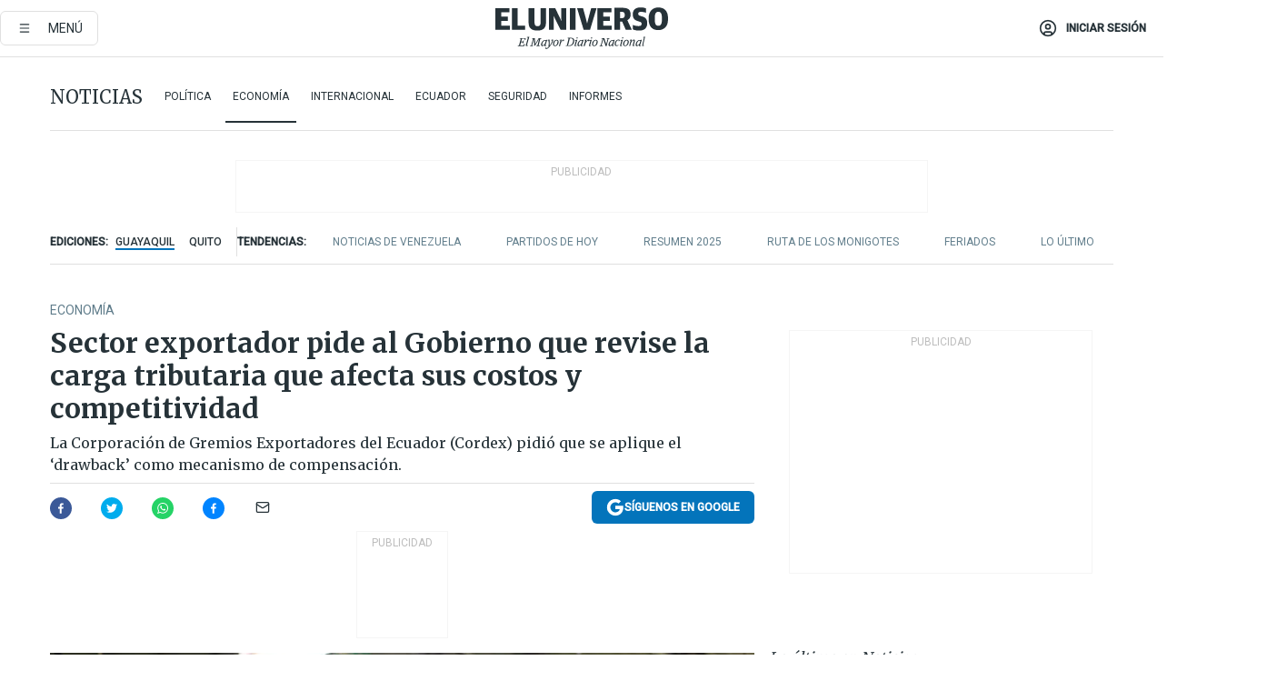

--- FILE ---
content_type: text/html; charset=utf-8
request_url: https://eluniverso-el-universo-prod.cdn.arcpublishing.com/noticias/economia/sector-exportador-pide-al-gobierno-que-revise-la-carga-tributaria-que-afecta-sus-costos-y-competitividad-nota/?modulo=lo-ultimo-seccion&plantilla=ampliada&seccion=Noticias&subseccion=Internacional
body_size: 88000
content:
<!DOCTYPE html><html lang="es"><head><meta name="viewport" content="width=device-width, initial-scale=1, minimum-scale=1, maximum-scale=5"/><link rel="preload" as="image" href="https://www.eluniverso.com/resizer/v2/ZT7FRN25KNC6NOGFQNVXIKRSTY.jpg?auth=55d33cd0a87722ef50161d4f63932252e90a44b3738cf03b97e6351c4474f152"/><link rel="preload" as="image" href="https://eluniverso.vteximg.com.br/arquivos/ids/156723"/><link rel="preload" as="image" href="https://eluniverso.vteximg.com.br/arquivos/ids/170529"/><link rel="preload" as="image" href="https://www.eluniverso.com/resizer/v2/QGSMWEIIQVESTP2WCU72KQN344.jpg?auth=eb6fe240fb83cf659175c5b0598e83b51373a074e8b9728ed975df5d8e9e7b9a"/><script async="" src="https://securepubads.g.doubleclick.net/tag/js/gpt.js?network-code=78858240"></script><script src="https://experience.tinypass.com/xbuilder/experience/load?aid=D8b6TuHSpu" async=""></script><script async="" src="https://www.googletagmanager.com/gtag/js?id=G-SYES0LW2K4"></script><script async="" id="xieg6Sie" src="https://cdn.viously.com/js/sdk/boot.js"></script><script async="" src="https://cdn.taboola.com/webpush/publishers/1915201/taboola-push-sdk.js"></script><script type="text/javascript" src="https://flower-ads.com/tag/eluniverso/eluniverso.js" async=""></script><meta charset="UTF-8"/><meta property="mrf:tags" content="tiponota:no_premium"/><meta name="robots" content="index, follow"/><meta name="robots" content="max-image-preview:large"/><title>Sector exportador pide al Gobierno que revise la carga tributaria que afecta sus costos y competitividad | Economía | Noticias | El Universo</title><meta name="description" content="La Corporación de Gremios  Exportadores del Ecuador (Cordex) pidió que se aplique el ‘drawback’ como mecanismo de compensación."/><link rel="canonical" href="https://www.eluniverso.com/noticias/economia/sector-exportador-pide-al-gobierno-que-revise-la-carga-tributaria-que-afecta-sus-costos-y-competitividad-nota/"/><meta name="abstract" content="La Corporación de Gremios  Exportadores del Ecuador (Cordex) pidió que se aplique el ‘drawback’ como mecanismo de compensación."/><link rel="amphtml" href="https://www.eluniverso.com/noticias/economia/sector-exportador-pide-al-gobierno-que-revise-la-carga-tributaria-que-afecta-sus-costos-y-competitividad-nota/?outputType=amp"/><meta name="twitter:site" content="@eluniversocom"/><meta name="twitter:site:id" content="1597931854"/><meta name="twitter:creator" content="@eluniversocom"/><meta name="twitter:creator:id" content="1597931854"/><meta name="twitter:url" content="https://www.eluniverso.com/noticias/economia/sector-exportador-pide-al-gobierno-que-revise-la-carga-tributaria-que-afecta-sus-costos-y-competitividad-nota/"/><meta name="twitter:title" content="Sector exportador pide al Gobierno que revise la carga tributaria que afecta sus costos y competitividad"/><meta name="twitter:description" content="La Corporación de Gremios  Exportadores del Ecuador (Cordex) pidió que se aplique el ‘drawback’ como mecanismo de compensación."/><meta name="twitter:image" content="https://www.eluniverso.com/resizer/v2/JR4DYXYD7BATXFQSQCKY5BI5FI.JPG?auth=4a3831114be28194d97acdd88846c18e76e38056c96dca6c0ddb58f9f34b5dbe&amp;width=1005&amp;height=670&amp;quality=75&amp;smart=true"/><meta property="twitter:card" content="summary_large_image"/><meta name="fb:admins" content="100000069041809"/><meta name="fb:app_id" content="134434890019404"/><meta name="fb:pages" content="61449504559"/><meta name="og:site_name" content="El Universo"/><meta name="og:type" content="article"/><meta name="og:locale" content="es_LA"/><meta name="article:publisher" content="https://www.facebook.com/eluniversoec"/><meta name="og:title" content="Sector exportador pide al Gobierno que revise la carga tributaria que afecta sus costos y competitividad"/><meta name="og:url" content="https://www.eluniverso.com/noticias/economia/sector-exportador-pide-al-gobierno-que-revise-la-carga-tributaria-que-afecta-sus-costos-y-competitividad-nota/"/><meta name="og:description" content="La Corporación de Gremios  Exportadores del Ecuador (Cordex) pidió que se aplique el ‘drawback’ como mecanismo de compensación."/><meta name="og:image" content="https://www.eluniverso.com/resizer/v2/JR4DYXYD7BATXFQSQCKY5BI5FI.JPG?auth=4a3831114be28194d97acdd88846c18e76e38056c96dca6c0ddb58f9f34b5dbe&amp;width=1005&amp;height=670&amp;quality=75&amp;smart=true"/><meta name="og:updated_time" content="2022-12-07T17:01:28.149Z"/><meta name="article:section" content="Noticias"/><meta name="article:tag" content="Comercio exterior, Exportaciones, Competitividad, Tributación"/><meta name="article:published_time" content="2022-12-07T17:00:40.274Z"/><meta name="article:modified_time" content="2022-12-07T17:01:28.149Z"/><meta name="article:author" content="Redacción"/><meta name="cXenseParse:pageclass" content="article"/><meta name="cXenseParse:recs:pageclass" content="article"/><meta name="cXenseParse:pagetype" content="nota"/><meta name="cXenseParse:recs:pagetype" content="nota"/><meta name="cXenseParse:section" content="Noticias"/><meta name="cXenseParse:recs:section" content="Noticias"/><meta name="cXenseParse:subsection" content="Economía"/><meta name="cXenseParse:recs:subsection" content="Economía"/><meta name="cXenseParse:nombreTag" content="Comercio exterior"/><meta name="cXenseParse:recs:nombreTag" content="Comercio exterior"/><meta name="cXenseParse:nombreTag" content="Exportaciones"/><meta name="cXenseParse:recs:nombreTag" content="Exportaciones"/><meta name="cXenseParse:nombreTag" content="Competitividad"/><meta name="cXenseParse:recs:nombreTag" content="Competitividad"/><meta name="cXenseParse:nombreTag" content="Tributación"/><meta name="cXenseParse:recs:nombreTag" content="Tributación"/><meta name="cXenseParse:nombreTag" content="no_premium"/><meta name="cXenseParse:recs:nombreTag" content="no_premium"/><meta name="cXenseParse:author" content="peter-tavra-franco"/><meta name="cXenseParse:recs:author" content="peter-tavra-franco"/><meta property="mrf:tags" content="sub-section:Economía"/><meta property="mrf:tags" content="equiporedaccion:Redacción Economía"/><link rel="dns-prefetch" href="https://fonts.googleapis.com"/><link rel="preconnect" href="https://fonts.gstatic.com"/><link rel="preload" as="style" href="https://fonts.googleapis.com/css2?family=Merriweather:wght@300;400;700&amp;family=Roboto:wght@300;400;500&amp;display=swap"/><link rel="preconnect" href="https://securepubads.g.doubleclick.net"/><link rel="alternate" type="application/rss+xml" title="RSS" href="https://www.eluniverso.com/arc/outboundfeeds/rss/?outputType=xml"/><link rel="preconnect" href="https://cse.google.com/" crossorigin="true"/><link rel="dns-prefetch" href="https://cse.google.com/"/><link rel="preconnect" href="https://www.googletagmanager.com/" crossorigin="true"/><link rel="dns-prefetch" href="https://www.googletagmanager.com/"/><link rel="preconnect" href="https://scdn.cxense.com/" crossorigin="true"/><link rel="dns-prefetch" href="https://scdn.cxense.com/"/><link rel="preconnect" href="https://cdn.tinypass.com/" crossorigin="true"/><link rel="dns-prefetch" href="https://cdn.tinypass.com/"/><link rel="preconnect" href="https://comcluster.cxense.com/" crossorigin="true"/><link rel="dns-prefetch" href="https://comcluster.cxense.com/"/><link rel="icon" type="image/x-icon" href="/pf/resources/icons/favicon.ico?d=874"/><link rel="apple-touch-icon" sizes="180x180" href="/pf/resources/icons/apple-touch-icon.png?d=874"/><link rel="icon" type="image/png" sizes="32x32" href="/pf/resources/icons/favicon-32x32.png?d=874"/><link rel="icon" type="image/png" sizes="16x16" href="/pf/resources/icons/favicon-16x16.png?d=874"/><link rel="manifest" href="/pf/resources/icons/site.webmanifest?d=874"/><link rel="mask-icon" href="/pf/resources/icons/safari-pinned-tab.svg?d=874" color="#084f8d"/><meta name="msapplication-TileColor" content="#084f8d"/><meta name="theme-color" content="#ffffff"/><script type="application/ld+json">{"@context":"https://schema.org","@type":"NewsArticle","mainEntityOfPage":{"@type":"WebPage","@id":"https://www.eluniverso.com/noticias/economia/sector-exportador-pide-al-gobierno-que-revise-la-carga-tributaria-que-afecta-sus-costos-y-competitividad-nota/"},"headline":"Sector exportador pide al Gobierno que revise la carga tributaria que afecta sus costos y competitividad","description":"La Corporación de Gremios  Exportadores del Ecuador (Cordex) pidió que se aplique el ‘drawback’ como mecanismo de compensación.","articleSection":["Noticias"],"keywords":"Comercio exterior,Exportaciones,Competitividad,Tributación,no_premium","image":["https://www.eluniverso.com/resizer/v2/JR4DYXYD7BATXFQSQCKY5BI5FI.JPG?auth=4a3831114be28194d97acdd88846c18e76e38056c96dca6c0ddb58f9f34b5dbe&width=1005&height=670&quality=75&smart=true"],"datePublished":"2022-12-07T17:00:40.274Z","dateModified":"2022-12-07T17:00:40.274Z","author":[{"@type":"Person","name":"Peter Tavra Franco","url":"https://www.eluniverso.com/autor/peter-tavra-franco"}],"publisher":{"@type":"Organization","name":"El Universo","logo":{"@type":"ImageObject","url":"https://www.eluniverso.com/pf/resources/images/el-universo-meta-logo.jpg?d=638"}},"articleBody":"Las exportaciones no petroleras y no mineras experimentaron un crecimiento interanual del 20 % hasta septiembre del 2022. En valor exportado, este rubro alcanzó $ 13.717 millones y representó el 55 % del total de exportaciones, según las últimas cifras del Banco Central del Ecuador (BCE). Sin embargo, existe preocupación en el sector exportador por la pérdida de competitividad de los productos ecuatorianos empujados por un escenario de recesión mundial de la economía mundial.Para contrarrestar esta pérdida de competitividad, la Corporación de Gremios Exportadores del Ecuador (Cordex), que representa a más del 70 % de la oferta exportable no petrolera y genera más de $ 11.000 millones en divisas, insiste en que el Gobierno revise de manera urgente la estructura de costos de producción en lo que respecta a la carga tributaria, impuestos, tasas, tarifas de servicios y demás aportes y cargas que han sido trasladados al sector exportador.“Requieren viabilizar la reducción arancelaria, como la ejecutada hace más de un año, y aplicar mecanismos de compensación como el <i>drawback”,</i> indicó el gremio, que advierte que de no darse una reducción de la excesiva carga de sus gastos será muy difícil competir internacionalmente y los productos ecuatorianos correrían el riesgo de perder cuota de mercado en sus principales destinos.“Es importante aclarar que las condiciones actuales no permiten al sector exportador ser competitivo, al haberse registrado una desaceleración de la exportación de productos ecuatorianos por el conflicto entre Rusia y Ucrania y otros factores externos a los que se suma la aguda escasez de materias primas, además de la caída de precios internacionales e incertidumbre en la colocación de productos”, sostuvo Cordex.Uno de los principales productos de exportación que experimenta una baja en sus exportaciones es el banano. Según cifras de la Asociación de Exportadores de Banano del Ecuador (AEBE), las exportaciones de banano de enero a octubre de este año fueron de 292,01 millones de cajas de banano, lo que representó una caída del 7,50 %, es decir, una reducción de 23,69 millones de cajas de banano en comparación con el mismo periodo del 2021, cuando las exportaciones fueron de 315,70 millones de cajas de banano.Sobre los destinos, de los 292,01 millones de cajas de banano exportadas, la Unión Europea abarca el 26,32 % de participación de las exportaciones globales, posicionándose como principal destino de exportación, aunque también se evidencia una reducción en este mercado, pues en el 2022 se envió un total de 76,86 millones de cajas, en contraste con el 2021 las exportaciones fueron 85,31 millones de cajas, lo que representa una reducción del 9,72 %.El segundo lugar de destino de las exportaciones de banano fue Rusia con el 22,97 %, lo que representa un envío de 67,07 millones de cajas. Para el 2021 las exportaciones acumuladas a este mismo destino alcanzaron alrededor de 68,93 millones de cajas, lo que representa una caída de 2,70 %, una disminución de 1,86 millones de cajas.En lo que tiene que ver con el <i>drawback,</i> el mecanismo consta en la Ley de Simplificación y Progresividad Tributaria, publicada el 31 de diciembre de 2019 mediante el Primer Suplemento al Registro Oficial n.° 111, y en vigencia desde el 1 de enero de 2020, pero hasta la fecha no existe una reglamentación para su aplicación. No obstante, este sistema ya había sido presentado en junio del 2015 y según el Gobierno de la época, se tenía previsto entregar en doce meses $ 250 millones a los exportadores.En tanto, los representantes de Cordex aclararon que el sector exportador está siempre dispuesto a impulsar el desarrollo del país, por lo que hicieron un llamado al Gobierno a unir esfuerzos para enfrentar la problemática.Proponen impulsar una política de Estado que apuntale la producción eficiente, competitiva y sostenible de los productos ecuatorianos. (I)","isAccessibleForFree":true}</script><script type="application/ld+json">{"@context":"https://schema.org","@type":"BreadcrumbList","itemListElement":[{"@type":"ListItem","position":1,"name":"home","item":"https://www.eluniverso.com"},{"@type":"ListItem","position":2,"name":"Noticias","item":"https://www.eluniverso.com/noticias"},{"@type":"ListItem","position":3,"name":"Economía","item":"https://www.eluniverso.com/noticias/economia"},{"@type":"ListItem","position":4,"name":"Sector exportador pide al Gobierno que revise la carga tributaria que afecta sus costos y competitividad"}]}</script><script type="application/javascript" id="polyfill-script">if(!Array.prototype.includes||!(window.Object && window.Object.assign)||!window.Promise||!window.Symbol||!window.fetch){document.write('<script type="application/javascript" src="/pf/dist/engine/polyfill.js?d=874&mxId=00000000" defer=""><\/script>')}</script><script id="fusion-engine-react-script" type="application/javascript" src="/pf/dist/engine/react.js?d=874&amp;mxId=00000000" defer=""></script><script id="fusion-engine-combinations-script" type="application/javascript" src="/pf/dist/components/combinations/default.js?d=874&amp;mxId=00000000" defer=""></script><link id="fusion-template-styles" rel="stylesheet" type="text/css" href="/pf/dist/components/combinations/default.css?d=874&amp;mxId=00000000"/><style data-styled="" data-styled-version="5.3.11">.fSVJiK{font-family:'Roboto',sans-serif;font-size:14px;padding-top:0.5rem;}/*!sc*/
data-styled.g17[id="sc-pye9px"]{content:"fSVJiK,"}/*!sc*/
</style><style>.svg-inline--fa,svg:not(:root).svg-inline--fa{overflow:visible}.svg-inline--fa{display:inline-block;font-size:inherit;height:1em;vertical-align:-.13em}.fa-lg{font-size:1.33em;line-height:.75em;vertical-align:-.07em}.fa-sm{font-size:.88em}html{overflow-x:hidden}#app-container .menublue{background-color:#0374bb;position:fixed}#app-container .menugray{background-color:#ebedf1;position:fixed}#app-container .menugray header{background-color:#ffbe00;border-radius:5px;margin-left:1rem;margin-right:1rem}#app-container .prose-text{word-break:break-word}#app-container .embeded-image img{margin:0}#app-container .embeded-image .img-content{margin-left:auto;margin-right:auto}.grecaptcha-badge{visibility:hidden}.swiper{height:100%;overflow:hidden;position:relative;width:100%}.swiper-vertical>.swiper-wrapper{flex-direction:column}.swiper-wrapper{box-sizing:content-box;display:flex;height:100%;position:relative;transition-property:transform;transition-timing-function:var(    --swiper-wrapper-transition-timing-function,initial  );width:100%;z-index:1}.swiper-android .swiper-slide,.swiper-wrapper{transform:translateZ(0)}.swiper-horizontal{touch-action:pan-y}.swiper-vertical{touch-action:pan-x}.swiper-slide{flex-shrink:0;transition-property:transform}.swiper-slide-invisible-blank{visibility:hidden}.swiper-autoheight,.swiper-autoheight .swiper-slide{height:auto}.swiper-autoheight .swiper-wrapper{align-items:flex-start;transition-property:transform,height}.swiper-backface-hidden .swiper-slide{-webkit-backface-visibility:hidden;backface-visibility:hidden;transform:translateZ(0)}.swiper-button-disabled svg{opacity:.3}.swiper-button{height:2.5rem;line-height:2.5rem;width:2.5rem}.prose{color:#263238;max-width:65ch}.prose [class~=lead]{color:#4b5563;font-size:1.25em;line-height:1.6;margin-bottom:1.2em;margin-top:1.2em}.prose a{color:#111827;font-weight:500;text-decoration:none}.prose strong{color:#111827;font-weight:600}.prose ol[type=A]{--list-counter-style:upper-alpha}.prose ol[type=a]{--list-counter-style:lower-alpha}.prose ol[type=A s]{--list-counter-style:upper-alpha}.prose ol[type=a s]{--list-counter-style:lower-alpha}.prose ol[type=I]{--list-counter-style:upper-roman}.prose ol[type=i]{--list-counter-style:lower-roman}.prose ol[type=I s]{--list-counter-style:upper-roman}.prose ol[type=i s]{--list-counter-style:lower-roman}.prose ol[type="1"]{--list-counter-style:decimal}.prose ol>li{padding-left:1.75em;position:relative}.prose ol>li:before{color:#6b7280;content:counter(list-item,var(--list-counter-style,decimal)) ".";font-weight:400;left:0;position:absolute}.prose ul>li{padding-bottom:.5rem;padding-left:1rem;padding-top:.5rem;position:relative}.prose ul>li:before{background-color:#455a64;border-radius:0;content:"";height:.3rem;left:.25em;position:absolute;top:1.3rem;width:.3rem}.prose hr{border-color:#e5e7eb;border-top-width:1px;margin-bottom:3em;margin-top:3em}.prose blockquote{border-left-color:#e5e7eb;border-left-width:.25rem;color:#111827;font-style:italic;font-weight:500;margin-bottom:1.6em;margin-top:1.6em;padding-left:1em;quotes:"\201C" "\201D" "\2018" "\2019"}.prose blockquote p:first-of-type:before{content:open-quote}.prose blockquote p:last-of-type:after{content:close-quote}.prose h1{color:#111827;font-size:2.25em;font-weight:800;line-height:1.1111111;margin-bottom:.8888889em;margin-top:0}.prose h2{color:#111827;font-size:1.5em;font-weight:700;line-height:1.3333333;margin-bottom:1em;margin-top:2em}.prose h3{font-size:1.25em;line-height:1.6;margin-bottom:.6em;margin-top:1.6em}.prose h3,.prose h4{color:#111827;font-weight:600}.prose h4{line-height:1.5;margin-bottom:.5em;margin-top:1.5em}.prose figure figcaption{color:#6b7280;font-size:.875em;line-height:1.4285714;margin-top:.8571429em}.prose code{color:#111827;font-size:.875em;font-weight:600}.prose code:after,.prose code:before{content:"`"}.prose a code{color:#111827}.prose pre{background-color:#1f2937;border-radius:.375rem;color:#e5e7eb;font-size:.875em;line-height:1.7142857;margin-bottom:1.7142857em;margin-top:1.7142857em;overflow-x:auto;padding:.8571429em 1.1428571em}.prose pre code{background-color:transparent;border-radius:0;border-width:0;color:inherit;font-family:inherit;font-size:inherit;font-weight:400;line-height:inherit;padding:0}.prose pre code:after,.prose pre code:before{content:none}.prose table{font-size:.875em;line-height:1.7142857;margin-bottom:2em;margin-top:2em;table-layout:auto;text-align:left;width:100%}.prose thead{border-bottom-color:#d1d5db;border-bottom-width:1px;color:#111827;font-weight:600}.prose thead th{padding-bottom:.5714286em;padding-left:.5714286em;padding-right:.5714286em;vertical-align:bottom}.prose tbody tr{border-bottom-color:#e5e7eb;border-bottom-width:1px}.prose tbody tr:last-child{border-bottom-width:0}.prose tbody td{padding:.5714286em;vertical-align:top}.prose{font-size:1rem;line-height:1.75}.prose p{margin-bottom:1.25em;margin-top:1.25em}.prose figure,.prose img,.prose video{margin-bottom:2em;margin-top:2em}.prose figure>*{margin-bottom:0;margin-top:0}.prose h2 code{font-size:.875em}.prose h3 code{font-size:.9em}.prose ol,.prose ul{margin-bottom:1.25em;margin-top:1.25em}.prose li{margin-bottom:.5em;margin-top:.5em}.prose>ul>li p{margin-bottom:.75em;margin-top:.75em}.prose>ul>li>:first-child{margin-top:1.25em}.prose>ul>li>:last-child{margin-bottom:1.25em}.prose ol ol,.prose ol ul,.prose ul ol,.prose ul ul{margin-bottom:.75em;margin-top:.75em}.prose h2+*,.prose h3+*,.prose h4+*,.prose hr+*{margin-top:0}.prose thead th:first-child{padding-left:0}.prose thead th:last-child{padding-right:0}.prose tbody td:first-child{padding-left:0}.prose tbody td:last-child{padding-right:0}.prose>:first-child{margin-top:0}.prose>:last-child{margin-bottom:0}.prose-lg{font-size:1.125rem;line-height:1.7777778}.prose-lg p{margin-bottom:1.3333333em;margin-top:1.3333333em}.prose-lg [class~=lead]{font-size:1.2222222em;line-height:1.4545455;margin-bottom:1.0909091em;margin-top:1.0909091em}.prose-lg blockquote{margin-bottom:1.6666667em;margin-top:1.6666667em;padding-left:1em}.prose-lg h1{font-size:2.6666667em;line-height:1;margin-bottom:.8333333em;margin-top:0}.prose-lg h2{font-size:1.6666667em;line-height:1.3333333;margin-bottom:1.0666667em;margin-top:1.8666667em}.prose-lg h3{font-size:1.3333333em;line-height:1.5;margin-bottom:.6666667em;margin-top:1.6666667em}.prose-lg h4{line-height:1.5555556;margin-bottom:.4444444em;margin-top:1.7777778em}.prose-lg figure,.prose-lg img,.prose-lg video{margin-bottom:1.7777778em;margin-top:1.7777778em}.prose-lg figure>*{margin-bottom:0;margin-top:0}.prose-lg figure figcaption{font-size:.8888889em;line-height:1.5;margin-top:1em}.prose-lg code{font-size:.8888889em}.prose-lg h2 code{font-size:.8666667em}.prose-lg h3 code{font-size:.875em}.prose-lg pre{border-radius:.375rem;font-size:.8888889em;line-height:1.75;margin-bottom:2em;margin-top:2em;padding:1em 1.5em}.prose-lg ul{margin-bottom:1.3333333em;margin-top:1.3333333em}.prose-lg li{margin-bottom:.6666667em;margin-top:.6666667em}.prose-lg ul>li{padding-left:1rem}.prose-lg ul>li:before{height:.3rem;left:.25em;top:1.3rem;width:.3rem}.prose-lg>ul>li p{margin-bottom:.8888889em;margin-top:.8888889em}.prose-lg>ul>li>:first-child{margin-top:1.3333333em}.prose-lg>ul>li>:last-child{margin-bottom:1.3333333em}.prose-lg ol ol,.prose-lg ol ul,.prose-lg ul ol,.prose-lg ul ul{margin-bottom:.8888889em;margin-top:.8888889em}.prose-lg hr{margin-bottom:3.1111111em;margin-top:3.1111111em}.prose-lg h2+*,.prose-lg h3+*,.prose-lg h4+*,.prose-lg hr+*{margin-top:0}.prose-lg table{font-size:.8888889em;line-height:1.5}.prose-lg thead th{padding-bottom:.75em;padding-left:.75em;padding-right:.75em}.prose-lg thead th:first-child{padding-left:0}.prose-lg thead th:last-child{padding-right:0}.prose-lg tbody td{padding:.75em}.prose-lg tbody td:first-child{padding-left:0}.prose-lg tbody td:last-child{padding-right:0}.prose-lg>:first-child{margin-top:0}.prose-lg>:last-child{margin-bottom:0}#clickio-splash-list{left:0;min-height:1px;right:auto;width:100%}#clickio-splash-iframe{margin:0;min-width:100%;opacity:0;overflow:visible}#clickio-splash-iframe,#clickio-splash-list{bottom:-100px;position:fixed;top:100vh;z-index:-1}#clickio-splash-iframe:not([height="100"]){bottom:0;max-height:100%;max-width:100%;opacity:1;top:0;z-index:2147483647}#clickio-splash-list:has(#clickio-splash-iframe:not([height="100"])){z-index:2147483647}#clickio-splash-list:has(#clickio-splash-iframe[height="100"][width="0"]){display:none}#clickio-splash-iframe[height="100"][width="0"]{display:none}.prose [data-oembed-type=youtube]{height:0;padding-bottom:56.25%;position:relative}.prose [data-oembed-type=youtube] iframe{height:100%;left:0;position:absolute;top:0;width:100%}.prose .gallery figure,.prose .gallery img,.prose .related figure,.prose .related img{margin:0}.prose .gallery-wrapper h3{margin-top:0}.prose .related h2{font-size:.875rem;line-height:1.25rem;margin:0}.prose .related figure,.prose .related img{margin:0}.prose .dropcap-letter:first-letter{float:left;font-family:Merriweather,serif;font-size:3rem;font-weight:700;line-height:50px;line-height:1;margin-right:.5rem;--tw-text-opacity:1;color:rgb(38 50 56/var(--tw-text-opacity,1))}.prose .prose-list a,.prose p a,.prose table a{--tw-border-opacity:1;border-color:rgb(207 216 220/var(--tw-border-opacity,1));--tw-text-opacity:1;border-bottom-width:1px;color:rgb(3 116 187/var(--tw-text-opacity,1));padding-bottom:2px;text-decoration:none}#figCaptionOfImage.premium-hero{background:linear-gradient(180deg,hsla(0,0%,5%,0) 5%,hsla(0,0%,5%,.6) 50%);padding:30px 15% 20px;text-shadow:0 0 3px #000}@media(max-width:640px){#figCaptionOfImage.premium-hero{background:#e0e0e0;color:#616161;font-size:14px;font-weight:400;line-height:1.5;padding:10px;text-shadow:none}}#figCaptionOfImage.jaimejarrin-hero{left:44%;position:absolute;top:42%;width:50%;z-index:1}amp-carousel>div>div:first-child{scrollbar-width:none}amp-carousel>div>div:first-child::-webkit-scrollbar{display:none}.amp-carousel-button{border-radius:9999px;--tw-bg-opacity:1;background-color:rgb(255 255 255/var(--tw-bg-opacity,1));font-size:1.125rem;line-height:1.75rem;--tw-text-opacity:1;color:rgb(38 50 56/var(--tw-text-opacity,1));--tw-shadow:0 1px 3px 0 rgba(0,0,0,.1),0 1px 2px -1px rgba(0,0,0,.1);--tw-shadow-colored:0 1px 3px 0 var(--tw-shadow-color),0 1px 2px -1px var(--tw-shadow-color);box-shadow:var(--tw-ring-offset-shadow,0 0 #0000),var(--tw-ring-shadow,0 0 #0000),var(--tw-shadow)}.amp-carousel-button-prev{background-image:url(/home/circleci/repo/resources/dist69f9e44fb494ae19baa7.svg?d=874&mxId=00000000);margin-left:.5rem}.amp-carousel-button-next{background-image:url(/home/circleci/repo/resources/diste6faa6709a150adf8cab.svg?d=874&mxId=00000000);margin-right:.5rem}@media(min-width:1024px){#app-container .article-body .related-posts{margin-left:1.5rem}#app-container .related-posts .card .card-content{margin:0}#app-container .space-y-3 .related-posts{margin-bottom:1rem;margin-top:0}.related-posts{float:right;width:35%}.related-posts .card-image{display:none}}#app-container .article-body h2{font-size:1.3rem;line-height:1.5rem}#app-container .article-body h3{font-size:1.25rem;line-height:1.5rem}#app-container .article-body h4{font-size:1.125rem;line-height:1.5rem}@media only screen and (max-width:667px){#app-container .article-body h2{font-size:1.25rem;line-height:1.75rem}#app-container .article-body h3{font-size:1.125rem;line-height:1.75rem}#app-container .article-body h4{font-size:1rem;line-height:1.5rem}}.related-posts{grid-row:3}.related-posts .card:last-child{border-bottom:0}.related-header-body li{margin-bottom:10px;padding-left:25px;position:relative}.related-header-body li:before{content:"■";left:0;margin-right:15px;position:absolute;width:6px}.feature-active-campaign input[type=date],.feature-active-campaign input[type=email],.feature-active-campaign input[type=text]{border-radius:0;border-width:1px;--tw-border-opacity:1;border-color:rgb(224 224 224/var(--tw-border-opacity,1));font-family:Roboto,sans-serif;padding:.5rem}.feature-active-campaign ._form-title{border-bottom-width:1px;--tw-border-opacity:1;border-color:rgb(224 224 224/var(--tw-border-opacity,1));font-family:Merriweather,serif;font-size:1.125rem;font-style:italic;font-weight:400;line-height:1.75rem;padding-bottom:.5rem}.feature-active-campaign ._html-code{font-family:Roboto,sans-serif;font-size:1rem;line-height:1.5rem}.feature-active-campaign ._html-code p{margin-bottom:1rem}.feature-active-campaign label._form-label{display:none}.feature-active-campaign ._form-content{display:flex;flex-wrap:wrap}.feature-active-campaign ._form_element{margin-bottom:1rem;margin-right:.5rem}.feature-active-campaign ._form_element._clear{flex-shrink:0;margin-right:0;width:100%}.feature-active-campaign button{--tw-bg-opacity:1;background-color:rgb(3 116 187/var(--tw-bg-opacity,1));font-family:Roboto,sans-serif;padding:.5rem 1rem;text-transform:uppercase;--tw-text-opacity:1;color:rgb(255 255 255/var(--tw-text-opacity,1))}.feature-active-campaign.fields-col ._button-wrapper,.feature-active-campaign.fields-col ._form_element{flex-shrink:0;margin-right:0;width:100%}.feature-active-campaign.text-left ._form-content{justify-content:flex-start}.feature-active-campaign.text-left ._button-wrapper,.feature-active-campaign.text-left ._form_element{text-align:left}.feature-active-campaign.text-center ._form-content{justify-content:center}.feature-active-campaign.text-right ._form-content{justify-content:flex-end}.feature-active-campaign.text-right ._button-wrapper,.feature-active-campaign.text-right ._form_element{text-align:right}.card.gallery .card-image .icon,.card.video .card-image .icon{left:50%;top:50%;transform:translate(-50%,-50%)}.card.gallery .card-image:hover .icon,.card.video .card-image:hover .icon{opacity:.5}.card .author strong:after{content:","}.card .author strong:last-child:after{content:""}.sidemenu a{display:block;font-family:Roboto,sans-serif;font-size:.75rem;line-height:1rem;outline:2px solid transparent;outline-offset:2px;padding-bottom:1rem;padding-top:1rem;text-transform:uppercase}amp-accordion .accordion-heading:focus svg{transform:rotate(90deg)}.gcse-search-wrap .gsc-search-box{margin-bottom:1rem}.gcse-search-wrap .gsc-input-box{border-radius:0}.gcse-search-wrap .gsc-control-cse{background-color:transparent}.gcse-search-wrap .gsc-result{background-color:transparent;padding-bottom:1rem;padding-top:1rem}.gcse-search-wrap .gs-visibleUrl{font-family:Roboto,sans-serif;--tw-text-opacity:1;color:rgb(96 125 139/var(--tw-text-opacity,1))}.gcse-search-wrap .gsc-tabsArea{border-radius:0;border-width:0;margin-bottom:1rem}.gcse-search-wrap .gsc-tabHeader{font-family:Roboto,sans-serif}.gcse-search-wrap .gs-title{font-weight:700;margin-bottom:.5rem}.gcse-search-wrap .gs-title b{--tw-bg-opacity:1;background-color:rgb(230 237 243/var(--tw-bg-opacity,1))}.gcse-search-wrap .gsc-url-top{margin-bottom:.5rem}.gcse-search-wrap .gs-image{display:block}.gcse-search-wrap .gs-promotion-image-box,.gcse-search-wrap .gs-web-image-box{margin-right:1rem;width:80px}@media (min-width:768px){.gcse-search-wrap .gs-promotion-image-box,.gcse-search-wrap .gs-web-image-box{width:150px}}.gcse-search-wrap .gs-promotion-image-box .gs-image,.gcse-search-wrap .gs-web-image-box .gs-image{margin-left:auto;margin-right:auto;max-width:80px}@media (min-width:768px){.gcse-search-wrap .gs-promotion-image-box .gs-image,.gcse-search-wrap .gs-web-image-box .gs-image{max-width:150px}}.gcse-search-wrap .gsc-table-result{display:flex}.gcse-search-wrap .gs-snippet{font-size:.875rem;line-height:1.25rem}.gcse-search-wrap .gsc-results .gsc-cursor-box{display:flex;justify-content:center;margin-bottom:2rem;margin-top:2rem}.gcse-search-wrap .gsc-results .gsc-cursor-box .gsc-cursor-page{background-color:transparent;font-family:Roboto,sans-serif;outline:none;padding:.5rem 1rem;--tw-text-opacity:1;color:rgb(38 50 56/var(--tw-text-opacity,1));text-decoration-line:none}.gcse-search-wrap .gsc-results .gsc-cursor-box .gsc-cursor-page:hover{font-weight:700;text-decoration-line:none}.gcse-search-wrap .gsc-results .gsc-cursor-box .gsc-cursor-current-page{border-width:1px;--tw-border-opacity:1;border-color:rgb(3 116 187/var(--tw-border-opacity,1));--tw-text-opacity:1;color:rgb(3 116 187/var(--tw-text-opacity,1))}.gcse-search-wrap a,.gcse-search-wrap b,.gcse-search-wrap div{font-family:Merriweather,serif}.gcse-search-wrap .gsc-above-wrapper-area,.gcse-search-wrap .gsc-above-wrapper-area a,.gcse-search-wrap .gsc-above-wrapper-area b,.gcse-search-wrap .gsc-above-wrapper-area div{font-family:Roboto,sans-serif}.gcse-search-wrap .gsc-search-button{outline:none;--tw-bg-opacity:1;background-color:rgb(3 116 187/var(--tw-bg-opacity,1));padding:.5rem}.gcse-search-wrap .gcsc-more-maybe-branding-root{display:none}.gsc-expansionArea .gsc-webResult.gsc-result{border-color:#e2e8f0;border-width:1px 0 0}amp-social-share.facebook-messenger{background-color:transparent;background-image:url(/home/circleci/repo/resources/distb326b8cda9737613ab0d.svg?d=874&mxId=00000000);background-position:50%;background-repeat:no-repeat;background-size:80%}amp-social-share.rounded{background-color:transparent;filter:invert(1)}.feature-taboola{margin:0}.feature-taboola .trc_rbox_header.trc_rbox_border_elm{border-bottom-width:1px;border-style:solid;--tw-border-opacity:1;border-color:rgb(207 216 220/var(--tw-border-opacity,1));padding-bottom:.5rem}.feature-taboola .trc_rbox_header .trc_rbox_header_span{font-family:Merriweather,serif;font-size:1rem;font-style:italic;font-weight:400;line-height:1.5rem;--tw-text-opacity:1;color:rgb(38 50 56/var(--tw-text-opacity,1))}.feature-taboola .trc_rbox_outer{margin-top:2rem}.feature-taboola .videoCube .video-label-box .video-title{font-family:Merriweather,serif;font-size:1rem;font-weight:700;line-height:1.5rem;margin:0;--tw-text-opacity:1;color:rgb(38 50 56/var(--tw-text-opacity,1))}.feature-taboola .videoCube .video-label-box .video-title:hover{--tw-text-opacity:1;color:rgb(3 116 187/var(--tw-text-opacity,1));text-decoration-line:none}.feature-taboola .videoCube.syndicatedItem .branding{font-family:Roboto,sans-serif;font-size:.75rem;font-weight:400;line-height:1rem;--tw-text-opacity:1;color:rgb(97 97 97/var(--tw-text-opacity,1))}.feature-taboola .videoCube .thumbBlock_holder{margin-bottom:1rem}#tbl-next-up .trc_related_container{margin-top:2em}#tbl-next-up .trc_related_container .blend-next-up-a .video-label,#tbl-next-up .trc_related_container .blend-next-up-a .video-title{font-family:Merriweather,serif}#tbl-next-up .trc_related_container .blend-next-up-a .branding{font-family:Roboto,sans-serif}#tbl-next-up .trc_related_container .tbl-read-next-btn{font-family:Roboto,sans-serif;text-transform:uppercase;--tw-text-opacity:1;color:rgb(3 116 187/var(--tw-text-opacity,1))}#tbl-next-up .trc_related_container .tbl-read-next-btn:hover{background:none;--tw-text-opacity:1;color:rgb(94 146 243/var(--tw-text-opacity,1))}#tbl-next-up .trc_related_container .video-title{font-family:Merriweather,serif}.offer-container-component{background:linear-gradient(180deg,#fcf1df,#e3e7e8)}@media (min-width:640px){.tag-result-list{-moz-columns:2;column-count:2}}.feed li{border-color:#eee}.feed.feed-ranking{counter-reset:rank-counter}.feed.feed-ranking li{counter-increment:rank-counter;min-height:2rem;padding-left:3rem}.feed.feed-ranking li:before{content:counter(rank-counter);font-size:3rem;font-style:italic;font-weight:500;left:0;line-height:1;position:absolute;--tw-text-opacity:1;color:rgb(207 216 220/var(--tw-text-opacity,1));top:50%;transform:translateY(-50%)}.feed.feed-chronology{padding-left:1rem}.feed.feed-chronology:before{border-left-width:1px;border-style:dashed;content:"";height:100%;left:0;position:absolute;top:0;--tw-border-opacity:1;border-color:rgb(176 190 197/var(--tw-border-opacity,1));width:1px}.feed.feed-chronology li:before{box-sizing:border-box;content:"";left:0;margin-left:-1rem;position:absolute;--tw-bg-opacity:1;background-color:rgb(3 116 187/var(--tw-bg-opacity,1));height:5px;top:1.6rem;transform:translateX(-50%);width:5px}.feed.feed-comments li{padding-left:4rem}.feed.feed-comments li:before{content:url(/home/circleci/repo/resources/dist58d0c393cbec7969aa40.svg?d=874&mxId=00000000);display:block;height:3rem;left:0;position:absolute;top:50%;transform:translateY(-50%);width:3rem}.feed.feed-comments li .card{justify-content:center;min-height:5rem}button.gallery-close-button{color:#fff}.view-more-images{background:linear-gradient(rgba(0,0,0,.4),rgba(0,0,0,.8));z-index:1}.gallery img{-o-object-fit:cover;object-fit:cover}.search-box-wrap,.search-box-wrap .input-wrap{transition:width .3s ease,padding .3s ease}.search-box-wrap .input-wrap{height:0;overflow:hidden;width:0}.search-box-wrap .input-wrap.open{height:auto;width:16rem}.search-box-wrap .gsc-search-button-v2,.search-box-wrap .gsc-search-button-v2:focus,.search-box-wrap .gsc-search-button-v2:hover{background-color:#fff;border:1px solid #e1e1e1;outline:none;padding:10px}.search-box-wrap .gsc-search-button-v2 svg,.search-box-wrap .gsc-search-button-v2:focus svg,.search-box-wrap .gsc-search-button-v2:hover svg{color:#000;fill:currentcolor}*,:after,:before{--tw-border-spacing-x:0;--tw-border-spacing-y:0;--tw-translate-x:0;--tw-translate-y:0;--tw-rotate:0;--tw-skew-x:0;--tw-skew-y:0;--tw-scale-x:1;--tw-scale-y:1;--tw-pan-x: ;--tw-pan-y: ;--tw-pinch-zoom: ;--tw-scroll-snap-strictness:proximity;--tw-gradient-from-position: ;--tw-gradient-via-position: ;--tw-gradient-to-position: ;--tw-ordinal: ;--tw-slashed-zero: ;--tw-numeric-figure: ;--tw-numeric-spacing: ;--tw-numeric-fraction: ;--tw-ring-inset: ;--tw-ring-offset-width:0px;--tw-ring-offset-color:#fff;--tw-ring-color:rgba(3,116,187,.5);--tw-ring-offset-shadow:0 0 #0000;--tw-ring-shadow:0 0 #0000;--tw-shadow:0 0 #0000;--tw-shadow-colored:0 0 #0000;--tw-blur: ;--tw-brightness: ;--tw-contrast: ;--tw-grayscale: ;--tw-hue-rotate: ;--tw-invert: ;--tw-saturate: ;--tw-sepia: ;--tw-drop-shadow: ;--tw-backdrop-blur: ;--tw-backdrop-brightness: ;--tw-backdrop-contrast: ;--tw-backdrop-grayscale: ;--tw-backdrop-hue-rotate: ;--tw-backdrop-invert: ;--tw-backdrop-opacity: ;--tw-backdrop-saturate: ;--tw-backdrop-sepia: ;--tw-contain-size: ;--tw-contain-layout: ;--tw-contain-paint: ;--tw-contain-style: }::backdrop{--tw-border-spacing-x:0;--tw-border-spacing-y:0;--tw-translate-x:0;--tw-translate-y:0;--tw-rotate:0;--tw-skew-x:0;--tw-skew-y:0;--tw-scale-x:1;--tw-scale-y:1;--tw-pan-x: ;--tw-pan-y: ;--tw-pinch-zoom: ;--tw-scroll-snap-strictness:proximity;--tw-gradient-from-position: ;--tw-gradient-via-position: ;--tw-gradient-to-position: ;--tw-ordinal: ;--tw-slashed-zero: ;--tw-numeric-figure: ;--tw-numeric-spacing: ;--tw-numeric-fraction: ;--tw-ring-inset: ;--tw-ring-offset-width:0px;--tw-ring-offset-color:#fff;--tw-ring-color:rgba(3,116,187,.5);--tw-ring-offset-shadow:0 0 #0000;--tw-ring-shadow:0 0 #0000;--tw-shadow:0 0 #0000;--tw-shadow-colored:0 0 #0000;--tw-blur: ;--tw-brightness: ;--tw-contrast: ;--tw-grayscale: ;--tw-hue-rotate: ;--tw-invert: ;--tw-saturate: ;--tw-sepia: ;--tw-drop-shadow: ;--tw-backdrop-blur: ;--tw-backdrop-brightness: ;--tw-backdrop-contrast: ;--tw-backdrop-grayscale: ;--tw-backdrop-hue-rotate: ;--tw-backdrop-invert: ;--tw-backdrop-opacity: ;--tw-backdrop-saturate: ;--tw-backdrop-sepia: ;--tw-contain-size: ;--tw-contain-layout: ;--tw-contain-paint: ;--tw-contain-style: }/*! tailwindcss v3.4.18 | MIT License | https://tailwindcss.com*/*,:after,:before{border:0 solid;box-sizing:border-box}:after,:before{--tw-content:""}:host,html{line-height:1.5;-webkit-text-size-adjust:100%;font-family:ui-sans-serif,system-ui,sans-serif,Apple Color Emoji,Segoe UI Emoji,Segoe UI Symbol,Noto Color Emoji;font-feature-settings:normal;font-variation-settings:normal;-moz-tab-size:4;-o-tab-size:4;tab-size:4;-webkit-tap-highlight-color:transparent}body{line-height:inherit;margin:0}hr{border-top-width:1px;color:inherit;height:0}abbr:where([title]){-webkit-text-decoration:underline dotted;text-decoration:underline dotted}h1,h2,h3,h4,h5,h6{font-size:inherit;font-weight:inherit}a{color:inherit;text-decoration:inherit}b,strong{font-weight:bolder}code,kbd,pre,samp{font-family:ui-monospace,SFMono-Regular,Menlo,Monaco,Consolas,Liberation Mono,Courier New,monospace;font-feature-settings:normal;font-size:1em;font-variation-settings:normal}small{font-size:80%}sub,sup{font-size:75%;line-height:0;position:relative;vertical-align:baseline}sub{bottom:-.25em}sup{top:-.5em}table{border-collapse:collapse;border-color:inherit;text-indent:0}button,input,optgroup,select,textarea{color:inherit;font-family:inherit;font-feature-settings:inherit;font-size:100%;font-variation-settings:inherit;font-weight:inherit;letter-spacing:inherit;line-height:inherit;margin:0;padding:0}button,select{text-transform:none}button,input:where([type=button]),input:where([type=reset]),input:where([type=submit]){-webkit-appearance:button;background-color:transparent;background-image:none}:-moz-focusring{outline:auto}:-moz-ui-invalid{box-shadow:none}progress{vertical-align:baseline}::-webkit-inner-spin-button,::-webkit-outer-spin-button{height:auto}[type=search]{-webkit-appearance:textfield;outline-offset:-2px}::-webkit-search-decoration{-webkit-appearance:none}::-webkit-file-upload-button{-webkit-appearance:button;font:inherit}summary{display:list-item}blockquote,dd,dl,figure,h1,h2,h3,h4,h5,h6,hr,p,pre{margin:0}fieldset{margin:0}fieldset,legend{padding:0}menu,ol,ul{list-style:none;margin:0;padding:0}dialog{padding:0}textarea{resize:vertical}input::-moz-placeholder,textarea::-moz-placeholder{color:#9ca3af;opacity:1}input::placeholder,textarea::placeholder{color:#9ca3af;opacity:1}[role=button],button{cursor:pointer}:disabled{cursor:default}audio,canvas,embed,iframe,img,object,svg,video{display:block;vertical-align:middle}img,video{height:auto;max-width:100%}[hidden]:where(:not([hidden=until-found])){display:none}.\!container{margin-left:auto;margin-right:auto;width:100%}.container{margin-left:auto;margin-right:auto;width:100%}@media (min-width:640px){.\!container{max-width:640px}.container{max-width:640px}}@media (min-width:768px){.\!container{max-width:768px}.container{max-width:768px}}@media (min-width:1024px){.\!container{max-width:1024px}.container{max-width:1024px}}@media (min-width:1280px){.\!container{max-width:1280px}.container{max-width:1280px}}.badge{background-color:#e6edf3;border-radius:.125rem;box-sizing:border-box;color:#616161;font-family:Roboto,sans-serif;line-height:1.6;padding:0 .5rem;text-transform:uppercase}.badge-warning{background-color:#fbc02d}.badge-danger{background-color:#d32f2f}.button{background-color:#e6edf3;border-radius:.375rem;box-sizing:border-box;cursor:pointer;font-family:Roboto,sans-serif;outline:none;text-decoration:none;text-transform:uppercase}.button:disabled{cursor:not-allowed;pointer-events:all}.button-primary{background-color:#0374bb;border:1px solid #0374bb;color:#fff}.button-primary:hover{background-color:#0196d8}.button-primary:focus{background-color:#0374bb;border-color:#0196d8}.button-primary:active{background-color:#087ec5}.button-primary:disabled{background-color:#1b7ebb;border-color:#1b7ebb;color:#fff}.button-secondary{background-color:#fff;border:solid #0374bb;color:#0374bb}.button-secondary:focus,.button-secondary:hover{background-color:#e6edf3}.button-secondary:active{background-color:#1b7ebb}.button-secondary:disabled{border-color:#1b7ebb}.button-tertiary{background-color:#fff;border:1px solid #e0e0e0;color:#263238}.button-tertiary:focus,.button-tertiary:hover{background-color:#eceff1}.button-tertiary:active{background-color:#cfd8dc}.button-tertiary:disabled{bordercolor:#b0bec5}.button-destructive{background-color:#d32f2f;border:solid #d32f2f;color:#fff}.button-destructive:hover{background-color:#9a0007}.button-destructive:focus{background-color:#d32f2f;border-color:#9a0007}.button-destructive:active{background-color:#9a0007}.button-destructive:disabled{background-color:#f7d6d5;bordercolor:#f7d6d5;color:#fff}.button-ghost{background-color:transparent;border-color:transparent;color:#0374bb}.button-ghost:focus,.button-ghost:hover{background-color:#e6edf3}.button-ghost:active{background-color:#1b7ebb}.button-special{background-color:transparent;border-color:#fff;color:#fff}.sr-only{height:1px;margin:-1px;overflow:hidden;padding:0;position:absolute;width:1px;clip:rect(0,0,0,0);border-width:0;white-space:nowrap}.pointer-events-none{pointer-events:none}.visible{visibility:visible}.static{position:static}.fixed{position:fixed}.absolute{position:absolute}.relative{position:relative}.\!sticky{position:sticky}.sticky{position:sticky}.inset-0{inset:0}.-inset-y-1{bottom:-.5rem;top:-.5rem}.inset-x-0{left:0;right:0}.inset-y-0{bottom:0;top:0}.-bottom-2\.5{bottom:-1.25rem}.-top-1{top:-.5rem}.bottom-0{bottom:0}.bottom-4{bottom:2rem}.left-0{left:0}.left-0\.5{left:.25rem}.left-1\/2{left:50%}.left-2{left:1rem}.left-4{left:2rem}.right-0{right:0}.right-2{right:1rem}.top-0{top:0}.top-0\.5{top:.25rem}.top-2{top:1rem}.top-5{top:2.5rem}.top-7{top:3.5rem}.z-0{z-index:0}.z-10{z-index:10}.z-50{z-index:50}.order-1{order:1}.order-2{order:2}.order-3{order:3}.order-4{order:4}.order-5{order:5}.order-last{order:9999}.col-span-1{grid-column:span 1/span 1}.col-span-10{grid-column:span 10/span 10}.col-span-11{grid-column:span 11/span 11}.col-span-12{grid-column:span 12/span 12}.col-span-2{grid-column:span 2/span 2}.col-span-3{grid-column:span 3/span 3}.col-span-4{grid-column:span 4/span 4}.col-span-5{grid-column:span 5/span 5}.col-span-6{grid-column:span 6/span 6}.col-span-7{grid-column:span 7/span 7}.col-span-8{grid-column:span 8/span 8}.col-span-9{grid-column:span 9/span 9}.row-span-2{grid-row:span 2/span 2}.row-span-3{grid-row:span 3/span 3}.row-span-4{grid-row:span 4/span 4}.row-span-6{grid-row:span 6/span 6}.float-right{float:right}.m-0{margin:0}.m-0\.5{margin:.25rem}.m-1{margin:.5rem}.m-2{margin:1rem}.m-4{margin:2rem}.m-auto{margin:auto}.-mx-2{margin-left:-1rem;margin-right:-1rem}.-mx-4{margin-left:-2rem;margin-right:-2rem}.mx-0{margin-left:0;margin-right:0}.mx-0\.5{margin-left:.25rem;margin-right:.25rem}.mx-1{margin-left:.5rem;margin-right:.5rem}.mx-10{margin-left:5rem;margin-right:5rem}.mx-2{margin-left:1rem;margin-right:1rem}.mx-3{margin-left:1.5rem;margin-right:1.5rem}.mx-4{margin-left:2rem;margin-right:2rem}.mx-5{margin-left:2.5rem;margin-right:2.5rem}.mx-6{margin-left:3rem;margin-right:3rem}.mx-7{margin-left:3.5rem;margin-right:3.5rem}.mx-8{margin-left:4rem;margin-right:4rem}.mx-9{margin-left:4.5rem;margin-right:4.5rem}.mx-auto{margin-left:auto;margin-right:auto}.my-0\.5{margin-bottom:.25rem;margin-top:.25rem}.my-1{margin-bottom:.5rem;margin-top:.5rem}.my-2{margin-bottom:1rem;margin-top:1rem}.my-3{margin-bottom:1.5rem;margin-top:1.5rem}.my-4{margin-bottom:2rem;margin-top:2rem}.my-5{margin-bottom:2.5rem;margin-top:2.5rem}.-ml-2{margin-left:-1rem}.-mt-1{margin-top:-.5rem}.mb-0{margin-bottom:0}.mb-0\.5{margin-bottom:.25rem}.mb-1{margin-bottom:.5rem}.mb-2{margin-bottom:1rem}.mb-3{margin-bottom:1.5rem}.mb-4{margin-bottom:2rem}.mb-5{margin-bottom:2.5rem}.mb-6{margin-bottom:3rem}.mb-7{margin-bottom:3.5rem}.mb-8{margin-bottom:4rem}.mb-9{margin-bottom:4.5rem}.ml-0{margin-left:0}.ml-0\.5{margin-left:.25rem}.ml-1{margin-left:.5rem}.ml-11{margin-left:5.5rem}.ml-2{margin-left:1rem}.ml-3{margin-left:1.5rem}.ml-4{margin-left:2rem}.mr-0\.5{margin-right:.25rem}.mr-1{margin-right:.5rem}.mr-2{margin-right:1rem}.mr-4{margin-right:2rem}.mt-0{margin-top:0}.mt-0\.5{margin-top:.25rem}.mt-1{margin-top:.5rem}.mt-2{margin-top:1rem}.mt-3{margin-top:1.5rem}.mt-4{margin-top:2rem}.mt-5{margin-top:2.5rem}.mt-6{margin-top:3rem}.mt-7{margin-top:3.5rem}.mt-8{margin-top:4rem}.mt-9{margin-top:4.5rem}.box-border{box-sizing:border-box}.\!block{display:block}.block{display:block}.inline-block{display:inline-block}.inline{display:inline}.flex{display:flex}.inline-flex{display:inline-flex}.table{display:table}.grid{display:grid}.hidden{display:none}.h-0{height:0}.h-0\.5{height:.25rem}.h-1{height:.5rem}.h-10{height:5rem}.h-12{height:6.5rem}.h-13{height:8rem}.h-2{height:1rem}.h-3{height:1.5rem}.h-4{height:2rem}.h-44{height:11rem}.h-48{height:12rem}.h-5{height:2.5rem}.h-56{height:14rem}.h-6{height:3rem}.h-64{height:16rem}.h-7{height:3.5rem}.h-8{height:4rem}.h-9{height:4.5rem}.h-96{height:24rem}.h-\[400px\]{height:400px}.h-\[600px\]{height:600px}.h-auto{height:auto}.h-full{height:100%}.h-max{height:-moz-max-content;height:max-content}.max-h-full{max-height:100%}.w-1{width:.5rem}.w-1\/2{width:50%}.w-1\/3{width:33.333333%}.w-1\/4{width:25%}.w-1\/5{width:20%}.w-10{width:5rem}.w-11{width:5.5rem}.w-11\/12{width:91.666667%}.w-12{width:6.5rem}.w-14{width:9rem}.w-2{width:1rem}.w-2\/5{width:40%}.w-3{width:1.5rem}.w-3\/12{width:25%}.w-3\/4{width:75%}.w-3\/5{width:60%}.w-3\/6{width:50%}.w-4{width:2rem}.w-4\/5{width:80%}.w-44{width:11rem}.w-48{width:12rem}.w-5{width:2.5rem}.w-56{width:14rem}.w-6{width:3rem}.w-64{width:16rem}.w-7{width:3.5rem}.w-8{width:4rem}.w-9{width:4.5rem}.w-\[270px\]{width:270px}.w-\[300px\]{width:300px}.w-full{width:100%}.min-w-1\/2{min-width:50%}.min-w-1\/3{min-width:30%}.min-w-1\/5{min-width:20%}.min-w-16{min-width:10rem}.min-w-3\/4{min-width:75%}.min-w-full{min-width:100%}.max-w-14{max-width:12rem}.max-w-17{max-width:15rem}.max-w-20{max-width:18rem}.max-w-4{max-width:2rem}.max-w-4xl{max-width:56rem}.max-w-full{max-width:100%}.max-w-lg{max-width:32rem}.max-w-none{max-width:none}.max-w-screen-lg{max-width:1024px}.max-w-screen-md{max-width:768px}.max-w-sm{max-width:24rem}.flex-1{flex:1 1 0%}.flex-auto{flex:1 1 auto}.flex-none{flex:none}.flex-shrink-0{flex-shrink:0}.basis-1\/4{flex-basis:25%}.basis-3\/4{flex-basis:75%}.-translate-x-1\/2{--tw-translate-x:-50%}.-translate-x-1\/2,.transform{transform:translate(var(--tw-translate-x),var(--tw-translate-y)) rotate(var(--tw-rotate)) skewX(var(--tw-skew-x)) skewY(var(--tw-skew-y)) scaleX(var(--tw-scale-x)) scaleY(var(--tw-scale-y))}@keyframes fade-in-up{0%{opacity:0;transform:translateY(10px)}to{opacity:1;transform:translateY(0)}}.animate-fade-in-up{animation:fade-in-up .5s ease-out}@keyframes pulse{50%{opacity:.5}}.animate-pulse{animation:pulse 2s cubic-bezier(.4,0,.6,1) infinite}@keyframes slide-in-down{0%{transform:translate3d(0,-100%,0);visibility:visible}to{transform:translateZ(0)}}.animate-slide-in-down{animation:slide-in-down .5s ease-out}.cursor-default{cursor:default}.cursor-not-allowed{cursor:not-allowed}.cursor-pointer{cursor:pointer}.resize{resize:both}.list-disc{list-style-type:disc}.appearance-none{-webkit-appearance:none;-moz-appearance:none;appearance:none}.auto-rows-max{grid-auto-rows:max-content}.grid-cols-1{grid-template-columns:repeat(1,minmax(0,1fr))}.grid-cols-12{grid-template-columns:repeat(12,minmax(0,1fr))}.grid-cols-2{grid-template-columns:repeat(2,minmax(0,1fr))}.grid-cols-3{grid-template-columns:repeat(3,minmax(0,1fr))}.grid-cols-6{grid-template-columns:repeat(6,minmax(0,1fr))}.grid-cols-9{grid-template-columns:repeat(9,minmax(0,1fr))}.grid-rows-6{grid-template-rows:repeat(6,minmax(0,1fr))}.flex-row{flex-direction:row}.flex-row-reverse{flex-direction:row-reverse}.flex-col{flex-direction:column}.flex-col-reverse{flex-direction:column-reverse}.flex-wrap{flex-wrap:wrap}.place-items-center{place-items:center}.content-center{align-content:center}.items-start{align-items:flex-start}.items-end{align-items:flex-end}.items-center{align-items:center}.items-baseline{align-items:baseline}.justify-start{justify-content:flex-start}.justify-end{justify-content:flex-end}.justify-center{justify-content:center}.justify-between{justify-content:space-between}.justify-around{justify-content:space-around}.justify-evenly{justify-content:space-evenly}.justify-items-center{justify-items:center}.gap-1{gap:.5rem}.gap-2{gap:1rem}.gap-3{gap:1.5rem}.gap-4{gap:2rem}.gap-6{gap:3rem}.gap-x-2{-moz-column-gap:1rem;column-gap:1rem}.space-x-1>:not([hidden])~:not([hidden]){--tw-space-x-reverse:0;margin-left:calc(.5rem*(1 - var(--tw-space-x-reverse)));margin-right:calc(.5rem*var(--tw-space-x-reverse))}.space-x-2>:not([hidden])~:not([hidden]){--tw-space-x-reverse:0;margin-left:calc(1rem*(1 - var(--tw-space-x-reverse)));margin-right:calc(1rem*var(--tw-space-x-reverse))}.space-x-3>:not([hidden])~:not([hidden]){--tw-space-x-reverse:0;margin-left:calc(1.5rem*(1 - var(--tw-space-x-reverse)));margin-right:calc(1.5rem*var(--tw-space-x-reverse))}.space-x-4>:not([hidden])~:not([hidden]){--tw-space-x-reverse:0;margin-left:calc(2rem*(1 - var(--tw-space-x-reverse)));margin-right:calc(2rem*var(--tw-space-x-reverse))}.space-x-5>:not([hidden])~:not([hidden]){--tw-space-x-reverse:0;margin-left:calc(2.5rem*(1 - var(--tw-space-x-reverse)));margin-right:calc(2.5rem*var(--tw-space-x-reverse))}.space-x-6>:not([hidden])~:not([hidden]){--tw-space-x-reverse:0;margin-left:calc(3rem*(1 - var(--tw-space-x-reverse)));margin-right:calc(3rem*var(--tw-space-x-reverse))}.space-y-1>:not([hidden])~:not([hidden]){--tw-space-y-reverse:0;margin-bottom:calc(.5rem*var(--tw-space-y-reverse));margin-top:calc(.5rem*(1 - var(--tw-space-y-reverse)))}.space-y-2>:not([hidden])~:not([hidden]){--tw-space-y-reverse:0;margin-bottom:calc(1rem*var(--tw-space-y-reverse));margin-top:calc(1rem*(1 - var(--tw-space-y-reverse)))}.space-y-3>:not([hidden])~:not([hidden]){--tw-space-y-reverse:0;margin-bottom:calc(1.5rem*var(--tw-space-y-reverse));margin-top:calc(1.5rem*(1 - var(--tw-space-y-reverse)))}.space-y-4>:not([hidden])~:not([hidden]){--tw-space-y-reverse:0;margin-bottom:calc(2rem*var(--tw-space-y-reverse));margin-top:calc(2rem*(1 - var(--tw-space-y-reverse)))}.space-y-5>:not([hidden])~:not([hidden]){--tw-space-y-reverse:0;margin-bottom:calc(2.5rem*var(--tw-space-y-reverse));margin-top:calc(2.5rem*(1 - var(--tw-space-y-reverse)))}.space-y-6>:not([hidden])~:not([hidden]){--tw-space-y-reverse:0;margin-bottom:calc(3rem*var(--tw-space-y-reverse));margin-top:calc(3rem*(1 - var(--tw-space-y-reverse)))}.divide-x>:not([hidden])~:not([hidden]){--tw-divide-x-reverse:0;border-left-width:calc(1px*(1 - var(--tw-divide-x-reverse)));border-right-width:calc(1px*var(--tw-divide-x-reverse))}.divide-y>:not([hidden])~:not([hidden]){--tw-divide-y-reverse:0;border-bottom-width:calc(1px*var(--tw-divide-y-reverse));border-top-width:calc(1px*(1 - var(--tw-divide-y-reverse)))}.self-center{align-self:center}.justify-self-center{justify-self:center}.overflow-auto{overflow:auto}.overflow-hidden{overflow:hidden}.overflow-x-auto{overflow-x:auto}.overflow-y-auto{overflow-y:auto}.truncate{overflow:hidden;text-overflow:ellipsis;white-space:nowrap}.whitespace-normal{white-space:normal}.whitespace-nowrap{white-space:nowrap}.whitespace-pre{white-space:pre}.break-words{overflow-wrap:break-word}.rounded{border-radius:.25rem}.rounded-2xl{border-radius:1rem}.rounded-full{border-radius:9999px}.rounded-lg{border-radius:.5rem}.rounded-md{border-radius:.375rem}.rounded-sm{border-radius:.125rem}.rounded-xl{border-radius:.75rem}.rounded-b-lg{border-bottom-left-radius:.5rem;border-bottom-right-radius:.5rem}.rounded-b-md{border-bottom-right-radius:.375rem}.rounded-b-md,.rounded-l-md{border-bottom-left-radius:.375rem}.rounded-l-md{border-top-left-radius:.375rem}.rounded-r-md{border-bottom-right-radius:.375rem}.rounded-r-md,.rounded-t-md{border-top-right-radius:.375rem}.rounded-t-md{border-top-left-radius:.375rem}.border{border-width:1px}.border-0{border-width:0}.border-2{border-width:2px}.border-4{border-width:4px}.border-b{border-bottom-width:1px}.border-b-2{border-bottom-width:2px}.border-b-4{border-bottom-width:4px}.border-l{border-left-width:1px}.border-l-2{border-left-width:2px}.border-r{border-right-width:1px}.border-r-2{border-right-width:2px}.border-t{border-top-width:1px}.border-t-2{border-top-width:2px}.border-t-4{border-top-width:4px}.border-solid{border-style:solid}.border-dashed{border-style:dashed}.border-dotted{border-style:dotted}.border-none{border-style:none}.border-badge-100{--tw-border-opacity:1;border-color:rgb(237 28 35/var(--tw-border-opacity,1))}.border-black{--tw-border-opacity:1;border-color:rgb(0 0 0/var(--tw-border-opacity,1))}.border-blue-100{--tw-border-opacity:1;border-color:rgb(27 126 187/var(--tw-border-opacity,1))}.border-blue-400{--tw-border-opacity:1;border-color:rgb(94 146 243/var(--tw-border-opacity,1))}.border-blue-500{--tw-border-opacity:1;border-color:rgb(3 116 187/var(--tw-border-opacity,1))}.border-blue-800{--tw-border-opacity:1;border-color:rgb(8 126 197/var(--tw-border-opacity,1))}.border-danger-500{--tw-border-opacity:1;border-color:rgb(211 47 47/var(--tw-border-opacity,1))}.border-deportes-600{--tw-border-opacity:1;border-color:rgb(39 135 49/var(--tw-border-opacity,1))}.border-entretenimiento-600{--tw-border-opacity:1;border-color:rgb(244 81 30/var(--tw-border-opacity,1))}.border-green-600{--tw-border-opacity:1;border-color:rgb(86 184 98/var(--tw-border-opacity,1))}.border-grey-100{--tw-border-opacity:1;border-color:rgb(245 245 245/var(--tw-border-opacity,1))}.border-grey-200{--tw-border-opacity:1;border-color:rgb(238 238 238/var(--tw-border-opacity,1))}.border-grey-300{--tw-border-opacity:1;border-color:rgb(224 224 224/var(--tw-border-opacity,1))}.border-grey-400{--tw-border-opacity:1;border-color:rgb(189 189 189/var(--tw-border-opacity,1))}.border-grey-800{--tw-border-opacity:1;border-color:rgb(66 66 66/var(--tw-border-opacity,1))}.border-information-200{--tw-border-opacity:1;border-color:rgb(207 230 250/var(--tw-border-opacity,1))}.border-information-500{--tw-border-opacity:1;border-color:rgb(21 101 192/var(--tw-border-opacity,1))}.border-larevista-600{--tw-border-opacity:1;border-color:rgb(198 5 37/var(--tw-border-opacity,1))}.border-light{--tw-border-opacity:1;border-color:rgb(84 110 122/var(--tw-border-opacity,1))}.border-opinion-600{--tw-border-opacity:1;border-color:rgb(142 36 170/var(--tw-border-opacity,1))}.border-prensa-100{--tw-border-opacity:1;border-color:rgb(255 190 0/var(--tw-border-opacity,1))}.border-silver-100{--tw-border-opacity:1;border-color:rgb(207 216 220/var(--tw-border-opacity,1))}.border-silver-200{--tw-border-opacity:1;border-color:rgb(176 190 197/var(--tw-border-opacity,1))}.border-silver-400{--tw-border-opacity:1;border-color:rgb(120 144 156/var(--tw-border-opacity,1))}.border-silver-50{--tw-border-opacity:1;border-color:rgb(236 239 241/var(--tw-border-opacity,1))}.border-silver-500{--tw-border-opacity:1;border-color:rgb(96 125 139/var(--tw-border-opacity,1))}.border-silver-800{--tw-border-opacity:1;border-color:rgb(55 71 79/var(--tw-border-opacity,1))}.border-silver-900{--tw-border-opacity:1;border-color:rgb(38 50 56/var(--tw-border-opacity,1))}.border-skyblue-500{--tw-border-opacity:1;border-color:rgb(136 178 220/var(--tw-border-opacity,1))}.border-transparent{border-color:transparent}.border-white{--tw-border-opacity:1;border-color:rgb(255 255 255/var(--tw-border-opacity,1))}.bg-\[\#dd4a14\]{--tw-bg-opacity:1;background-color:rgb(221 74 20/var(--tw-bg-opacity,1))}.bg-badge-100{--tw-bg-opacity:1;background-color:rgb(237 28 35/var(--tw-bg-opacity,1))}.bg-badge-200{--tw-bg-opacity:1;background-color:rgb(68 169 223/var(--tw-bg-opacity,1))}.bg-badge-300{--tw-bg-opacity:1;background-color:rgb(121 145 157/var(--tw-bg-opacity,1))}.bg-badge-400{--tw-bg-opacity:1;background-color:rgb(241 241 241/var(--tw-bg-opacity,1))}.bg-badge-600{--tw-bg-opacity:1;background-color:rgb(254 122 1/var(--tw-bg-opacity,1))}.bg-benefits{--tw-bg-opacity:1;background-color:rgb(242 242 242/var(--tw-bg-opacity,1))}.bg-blackfriday-200{--tw-bg-opacity:1;background-color:rgb(220 174 89/var(--tw-bg-opacity,1))}.bg-blue-200{--tw-bg-opacity:1;background-color:rgb(4 57 116/var(--tw-bg-opacity,1))}.bg-blue-50{--tw-bg-opacity:1;background-color:rgb(230 237 243/var(--tw-bg-opacity,1))}.bg-blue-500{--tw-bg-opacity:1;background-color:rgb(3 116 187/var(--tw-bg-opacity,1))}.bg-blue-600{--tw-bg-opacity:1;background-color:rgb(1 150 216/var(--tw-bg-opacity,1))}.bg-blue-700{--tw-bg-opacity:1;background-color:rgb(8 79 141/var(--tw-bg-opacity,1))}.bg-blue-800{--tw-bg-opacity:1;background-color:rgb(8 126 197/var(--tw-bg-opacity,1))}.bg-copaamerica-100{--tw-bg-opacity:1;background-color:rgb(170 33 37/var(--tw-bg-opacity,1))}.bg-copaamerica-200{--tw-bg-opacity:1;background-color:rgb(39 93 175/var(--tw-bg-opacity,1))}.bg-danger-500{--tw-bg-opacity:1;background-color:rgb(211 47 47/var(--tw-bg-opacity,1))}.bg-deportes-600{--tw-bg-opacity:1;background-color:rgb(39 135 49/var(--tw-bg-opacity,1))}.bg-green-600{--tw-bg-opacity:1;background-color:rgb(86 184 98/var(--tw-bg-opacity,1))}.bg-grey-100{--tw-bg-opacity:1;background-color:rgb(245 245 245/var(--tw-bg-opacity,1))}.bg-grey-1000{--tw-bg-opacity:1;background-color:rgb(54 71 79/var(--tw-bg-opacity,1))}.bg-grey-200{--tw-bg-opacity:1;background-color:rgb(238 238 238/var(--tw-bg-opacity,1))}.bg-grey-300{--tw-bg-opacity:1;background-color:rgb(224 224 224/var(--tw-bg-opacity,1))}.bg-grey-50{--tw-bg-opacity:1;background-color:rgb(250 250 250/var(--tw-bg-opacity,1))}.bg-grey-500{--tw-bg-opacity:1;background-color:rgb(158 158 158/var(--tw-bg-opacity,1))}.bg-grey-700{--tw-bg-opacity:1;background-color:rgb(97 97 97/var(--tw-bg-opacity,1))}.bg-grey-900{--tw-bg-opacity:1;background-color:rgb(33 33 33/var(--tw-bg-opacity,1))}.bg-mundial-100{--tw-bg-opacity:1;background-color:rgb(128 25 46/var(--tw-bg-opacity,1))}.bg-prensa-100{--tw-bg-opacity:1;background-color:rgb(255 190 0/var(--tw-bg-opacity,1))}.bg-silver-100{--tw-bg-opacity:1;background-color:rgb(207 216 220/var(--tw-bg-opacity,1))}.bg-silver-1000{--tw-bg-opacity:1;background-color:rgb(241 243 244/var(--tw-bg-opacity,1))}.bg-silver-200{--tw-bg-opacity:1;background-color:rgb(176 190 197/var(--tw-bg-opacity,1))}.bg-silver-50{--tw-bg-opacity:1;background-color:rgb(236 239 241/var(--tw-bg-opacity,1))}.bg-silver-600{--tw-bg-opacity:1;background-color:rgb(84 110 122/var(--tw-bg-opacity,1))}.bg-silver-700{--tw-bg-opacity:1;background-color:rgb(69 90 100/var(--tw-bg-opacity,1))}.bg-silver-800{--tw-bg-opacity:1;background-color:rgb(55 71 79/var(--tw-bg-opacity,1))}.bg-silver-900{--tw-bg-opacity:1;background-color:rgb(38 50 56/var(--tw-bg-opacity,1))}.bg-skyblue-100,.bg-skyblue-200{--tw-bg-opacity:1;background-color:rgb(239 244 252/var(--tw-bg-opacity,1))}.bg-skyblue-300{--tw-bg-opacity:1;background-color:rgb(38 182 253/var(--tw-bg-opacity,1))}.bg-sucess-800{--tw-bg-opacity:1;background-color:rgb(8 127 35/var(--tw-bg-opacity,1))}.bg-transparent{background-color:transparent}.bg-warning-500{--tw-bg-opacity:1;background-color:rgb(251 192 45/var(--tw-bg-opacity,1))}.bg-white{--tw-bg-opacity:1;background-color:rgb(255 255 255/var(--tw-bg-opacity,1))}.bg-gradient-to-b{background-image:linear-gradient(to bottom,var(--tw-gradient-stops))}.bg-gradient-to-r{background-image:linear-gradient(to right,var(--tw-gradient-stops))}.from-blue-500{--tw-gradient-from:#0374bb var(--tw-gradient-from-position);--tw-gradient-to:rgba(3,116,187,0) var(--tw-gradient-to-position);--tw-gradient-stops:var(--tw-gradient-from),var(--tw-gradient-to)}.from-grey-500{--tw-gradient-from:#9e9e9e var(--tw-gradient-from-position);--tw-gradient-to:hsla(0,0%,62%,0) var(--tw-gradient-to-position);--tw-gradient-stops:var(--tw-gradient-from),var(--tw-gradient-to)}.to-green-500{--tw-gradient-to:#92df56 var(--tw-gradient-to-position)}.to-grey-800{--tw-gradient-to:#424242 var(--tw-gradient-to-position)}.object-contain{-o-object-fit:contain;object-fit:contain}.object-cover{-o-object-fit:cover;object-fit:cover}.p-0{padding:0}.p-0\.5{padding:.25rem}.p-1{padding:.5rem}.p-2{padding:1rem}.p-3{padding:1.5rem}.p-4{padding:2rem}.px-0{padding-left:0;padding-right:0}.px-0\.5{padding-left:.25rem;padding-right:.25rem}.px-1{padding-left:.5rem;padding-right:.5rem}.px-2{padding-left:1rem;padding-right:1rem}.px-3{padding-left:1.5rem;padding-right:1.5rem}.px-4{padding-left:2rem;padding-right:2rem}.py-0{padding-bottom:0;padding-top:0}.py-0\.5{padding-bottom:.25rem;padding-top:.25rem}.py-1{padding-bottom:.5rem;padding-top:.5rem}.py-2{padding-bottom:1rem;padding-top:1rem}.py-3{padding-bottom:1.5rem;padding-top:1.5rem}.py-4{padding-bottom:2rem;padding-top:2rem}.py-5{padding-bottom:2.5rem;padding-top:2.5rem}.py-6{padding-bottom:3rem;padding-top:3rem}.pb-0{padding-bottom:0}.pb-0\.5{padding-bottom:.25rem}.pb-1{padding-bottom:.5rem}.pb-2{padding-bottom:1rem}.pb-3{padding-bottom:1.5rem}.pb-4{padding-bottom:2rem}.pb-6{padding-bottom:3rem}.pb-\[\.2rem\]{padding-bottom:.2rem}.pl-1{padding-left:.5rem}.pl-2{padding-left:1rem}.pr-0{padding-right:0}.pr-1{padding-right:.5rem}.pr-10{padding-right:5rem}.pr-11{padding-right:5.5rem}.pr-2{padding-right:1rem}.pr-3{padding-right:1.5rem}.pr-4{padding-right:2rem}.pt-0\.5{padding-top:.25rem}.pt-1{padding-top:.5rem}.pt-10{padding-top:5rem}.pt-2{padding-top:1rem}.pt-3{padding-top:1.5rem}.pt-4{padding-top:2rem}.pt-6{padding-top:3rem}.pt-\[\.2rem\]{padding-top:.2rem}.text-left{text-align:left}.text-center{text-align:center}.text-right{text-align:right}.text-justify{text-align:justify}.text-end{text-align:end}.align-middle{vertical-align:middle}.font-primary{font-family:Merriweather,serif}.font-secondary{font-family:Roboto,sans-serif}.text-2xl{font-size:1.5rem;line-height:2rem}.text-3xl{font-size:1.875rem;line-height:2.25rem}.text-4xl{font-size:2.25rem;line-height:2.5rem}.text-base{font-size:1rem;line-height:1.5rem}.text-lg{font-size:1.125rem;line-height:1.75rem}.text-sm{font-size:.875rem;line-height:1.25rem}.text-xl{font-size:1.25rem;line-height:1.75rem}.text-xs{font-size:.75rem;line-height:1rem}.font-bold{font-weight:700}.font-medium{font-weight:500}.font-normal{font-weight:400}.font-semibold{font-weight:600}.uppercase{text-transform:uppercase}.capitalize{text-transform:capitalize}.normal-case{text-transform:none}.italic{font-style:italic}.not-italic{font-style:normal}.leading-4{line-height:1rem}.leading-5{line-height:1.25rem}.leading-6{line-height:1.5rem}.leading-7{line-height:1.75rem}.leading-9{line-height:2.25rem}.leading-loose{line-height:2}.text-badge-100{--tw-text-opacity:1;color:rgb(237 28 35/var(--tw-text-opacity,1))}.text-badge-200{--tw-text-opacity:1;color:rgb(68 169 223/var(--tw-text-opacity,1))}.text-badge-300{--tw-text-opacity:1;color:rgb(121 145 157/var(--tw-text-opacity,1))}.text-badge-600{--tw-text-opacity:1;color:rgb(254 122 1/var(--tw-text-opacity,1))}.text-black{--tw-text-opacity:1;color:rgb(0 0 0/var(--tw-text-opacity,1))}.text-blue-200{--tw-text-opacity:1;color:rgb(4 57 116/var(--tw-text-opacity,1))}.text-blue-500{--tw-text-opacity:1;color:rgb(3 116 187/var(--tw-text-opacity,1))}.text-blue-600{--tw-text-opacity:1;color:rgb(1 150 216/var(--tw-text-opacity,1))}.text-blue-700{--tw-text-opacity:1;color:rgb(8 79 141/var(--tw-text-opacity,1))}.text-copaamerica-200{--tw-text-opacity:1;color:rgb(39 93 175/var(--tw-text-opacity,1))}.text-danger-500{--tw-text-opacity:1;color:rgb(211 47 47/var(--tw-text-opacity,1))}.text-deportes-600{--tw-text-opacity:1;color:rgb(39 135 49/var(--tw-text-opacity,1))}.text-entretenimiento-600{--tw-text-opacity:1;color:rgb(244 81 30/var(--tw-text-opacity,1))}.text-entretenimiento-900{--tw-text-opacity:1;color:rgb(191 54 12/var(--tw-text-opacity,1))}.text-green-600{--tw-text-opacity:1;color:rgb(86 184 98/var(--tw-text-opacity,1))}.text-grey-1000{--tw-text-opacity:1;color:rgb(54 71 79/var(--tw-text-opacity,1))}.text-grey-400{--tw-text-opacity:1;color:rgb(189 189 189/var(--tw-text-opacity,1))}.text-grey-500{--tw-text-opacity:1;color:rgb(158 158 158/var(--tw-text-opacity,1))}.text-grey-600{--tw-text-opacity:1;color:rgb(117 117 117/var(--tw-text-opacity,1))}.text-grey-700{--tw-text-opacity:1;color:rgb(97 97 97/var(--tw-text-opacity,1))}.text-grey-800{--tw-text-opacity:1;color:rgb(66 66 66/var(--tw-text-opacity,1))}.text-grey-900{--tw-text-opacity:1;color:rgb(33 33 33/var(--tw-text-opacity,1))}.text-information-500{--tw-text-opacity:1;color:rgb(21 101 192/var(--tw-text-opacity,1))}.text-larevista-600{--tw-text-opacity:1;color:rgb(198 5 37/var(--tw-text-opacity,1))}.text-mundial-100{--tw-text-opacity:1;color:rgb(128 25 46/var(--tw-text-opacity,1))}.text-opinion-600{--tw-text-opacity:1;color:rgb(142 36 170/var(--tw-text-opacity,1))}.text-prensa-100{--tw-text-opacity:1;color:rgb(255 190 0/var(--tw-text-opacity,1))}.text-prensa-200{--tw-text-opacity:1;color:rgb(51 51 51/var(--tw-text-opacity,1))}.text-silver-200{--tw-text-opacity:1;color:rgb(176 190 197/var(--tw-text-opacity,1))}.text-silver-300{--tw-text-opacity:1;color:rgb(144 164 174/var(--tw-text-opacity,1))}.text-silver-500{--tw-text-opacity:1;color:rgb(96 125 139/var(--tw-text-opacity,1))}.text-silver-600{--tw-text-opacity:1;color:rgb(84 110 122/var(--tw-text-opacity,1))}.text-silver-900{--tw-text-opacity:1;color:rgb(38 50 56/var(--tw-text-opacity,1))}.text-skyblue-300{--tw-text-opacity:1;color:rgb(38 182 253/var(--tw-text-opacity,1))}.text-skyblue-900{--tw-text-opacity:1;color:rgb(1 114 184/var(--tw-text-opacity,1))}.text-white{--tw-text-opacity:1;color:rgb(255 255 255/var(--tw-text-opacity,1))}.text-opacity-0{--tw-text-opacity:0}.text-opacity-10{--tw-text-opacity:0.1}.underline{text-decoration-line:underline}.line-through{text-decoration-line:line-through}.no-underline{text-decoration-line:none}.placeholder-silver-700::-moz-placeholder{--tw-placeholder-opacity:1;color:rgb(69 90 100/var(--tw-placeholder-opacity,1))}.placeholder-silver-700::placeholder{--tw-placeholder-opacity:1;color:rgb(69 90 100/var(--tw-placeholder-opacity,1))}.opacity-50{opacity:.5}.shadow{--tw-shadow:0 1px 3px 0 rgba(0,0,0,.1),0 1px 2px -1px rgba(0,0,0,.1);--tw-shadow-colored:0 1px 3px 0 var(--tw-shadow-color),0 1px 2px -1px var(--tw-shadow-color)}.shadow,.shadow-lg{box-shadow:var(--tw-ring-offset-shadow,0 0 #0000),var(--tw-ring-shadow,0 0 #0000),var(--tw-shadow)}.shadow-lg{--tw-shadow:0 10px 15px -3px rgba(0,0,0,.1),0 4px 6px -4px rgba(0,0,0,.1);--tw-shadow-colored:0 10px 15px -3px var(--tw-shadow-color),0 4px 6px -4px var(--tw-shadow-color)}.shadow-md{--tw-shadow:0 4px 6px -1px rgba(0,0,0,.1),0 2px 4px -2px rgba(0,0,0,.1);--tw-shadow-colored:0 4px 6px -1px var(--tw-shadow-color),0 2px 4px -2px var(--tw-shadow-color)}.shadow-md,.shadow-sm{box-shadow:var(--tw-ring-offset-shadow,0 0 #0000),var(--tw-ring-shadow,0 0 #0000),var(--tw-shadow)}.shadow-sm{--tw-shadow:0 1px 2px 0 rgba(0,0,0,.05);--tw-shadow-colored:0 1px 2px 0 var(--tw-shadow-color)}.shadow-xl{--tw-shadow:0 20px 25px -5px rgba(0,0,0,.1),0 8px 10px -6px rgba(0,0,0,.1);--tw-shadow-colored:0 20px 25px -5px var(--tw-shadow-color),0 8px 10px -6px var(--tw-shadow-color);box-shadow:var(--tw-ring-offset-shadow,0 0 #0000),var(--tw-ring-shadow,0 0 #0000),var(--tw-shadow)}.outline-none{outline:2px solid transparent;outline-offset:2px}.filter{filter:var(--tw-blur) var(--tw-brightness) var(--tw-contrast) var(--tw-grayscale) var(--tw-hue-rotate) var(--tw-invert) var(--tw-saturate) var(--tw-sepia) var(--tw-drop-shadow)}.transition{transition-duration:.15s;transition-property:color,background-color,border-color,text-decoration-color,fill,stroke,opacity,box-shadow,transform,filter,backdrop-filter;transition-timing-function:cubic-bezier(.4,0,.2,1)}.transition-all{transition-property:all;transition-timing-function:cubic-bezier(.4,0,.2,1)}.duration-150,.transition-all{transition-duration:.15s}.duration-500{transition-duration:.5s}.ease-in{transition-timing-function:cubic-bezier(.4,0,1,1)}.ease-linear{transition-timing-function:linear}body{font-family:Merriweather,serif;font-size:1rem;line-height:1.5rem;--tw-text-opacity:1;color:rgb(38 50 56/var(--tw-text-opacity,1))}body .eu-portal{position:relative;z-index:50}a{text-decoration-line:none}p{margin-bottom:1rem}p a{--tw-text-opacity:1;color:rgb(38 50 56/var(--tw-text-opacity,1))}h1 a:hover,h2 a:hover,h3 a:hover,h4 a:hover,h5 a:hover,h6 a:hover{--tw-text-opacity:1;color:rgb(3 116 187/var(--tw-text-opacity,1))}.separator{grid-column:span 12/span 12}.dark-mode{--tw-text-opacity:1;color:rgb(255 255 255/var(--tw-text-opacity,1));--tw-border-opacity:1;border-color:rgb(84 110 122/var(--tw-border-opacity,1))}.bar-sticky .user-area{white-space:nowrap}.bar-sticky .user-area .username{max-width:8rem;overflow:hidden;text-overflow:ellipsis}.bar-ads .region .chain:first-child{left:0;margin-left:auto;margin-right:auto;position:sticky;top:0;width:100%;z-index:20}.no-scrollbar::-webkit-scrollbar{display:none}.no-scrollbar{-ms-overflow-style:none;scrollbar-width:none}@media (min-width:768px){.md\:button{background-color:#e6edf3;border-radius:.375rem;box-sizing:border-box;cursor:pointer;font-family:Roboto,sans-serif;outline:none;text-decoration:none;text-transform:uppercase}.md\:button:disabled{cursor:not-allowed;pointer-events:all}}.first\:pl-0:first-child{padding-left:0}.hover\:border-silver-900:hover{--tw-border-opacity:1;border-color:rgb(38 50 56/var(--tw-border-opacity,1))}.hover\:border-transparent:hover{border-color:transparent}.hover\:bg-blue-100:hover{--tw-bg-opacity:1;background-color:rgb(27 126 187/var(--tw-bg-opacity,1))}.hover\:bg-blue-500:hover{--tw-bg-opacity:1;background-color:rgb(3 116 187/var(--tw-bg-opacity,1))}.hover\:bg-blue-700:hover{--tw-bg-opacity:1;background-color:rgb(8 79 141/var(--tw-bg-opacity,1))}.hover\:bg-blue-800:hover{--tw-bg-opacity:1;background-color:rgb(8 126 197/var(--tw-bg-opacity,1))}.hover\:bg-grey-400:hover{--tw-bg-opacity:1;background-color:rgb(189 189 189/var(--tw-bg-opacity,1))}.hover\:bg-silver-50:hover{--tw-bg-opacity:1;background-color:rgb(236 239 241/var(--tw-bg-opacity,1))}.hover\:bg-silver-800:hover{--tw-bg-opacity:1;background-color:rgb(55 71 79/var(--tw-bg-opacity,1))}.hover\:bg-warning-600:hover{--tw-bg-opacity:1;background-color:rgb(196 144 0/var(--tw-bg-opacity,1))}.hover\:text-badge-100:hover{--tw-text-opacity:1;color:rgb(237 28 35/var(--tw-text-opacity,1))}.hover\:text-black:hover{--tw-text-opacity:1;color:rgb(0 0 0/var(--tw-text-opacity,1))}.hover\:text-blue-200:hover{--tw-text-opacity:1;color:rgb(4 57 116/var(--tw-text-opacity,1))}.hover\:text-blue-500:hover{--tw-text-opacity:1;color:rgb(3 116 187/var(--tw-text-opacity,1))}.hover\:text-silver-200:hover{--tw-text-opacity:1;color:rgb(176 190 197/var(--tw-text-opacity,1))}.hover\:text-white:hover{--tw-text-opacity:1;color:rgb(255 255 255/var(--tw-text-opacity,1))}.focus\:outline-none:focus,.hover\:outline-none:hover{outline:2px solid transparent;outline-offset:2px}@media (min-width:640px){.sm\:-bottom-0\.5{bottom:-.25rem}.sm\:bottom-6{bottom:3rem}.sm\:order-1{order:1}.sm\:order-2{order:2}.sm\:order-3{order:3}.sm\:order-4{order:4}.sm\:order-5{order:5}.sm\:col-span-1{grid-column:span 1/span 1}.sm\:col-span-10{grid-column:span 10/span 10}.sm\:col-span-11{grid-column:span 11/span 11}.sm\:col-span-12{grid-column:span 12/span 12}.sm\:col-span-2{grid-column:span 2/span 2}.sm\:col-span-3{grid-column:span 3/span 3}.sm\:col-span-4{grid-column:span 4/span 4}.sm\:col-span-5{grid-column:span 5/span 5}.sm\:col-span-6{grid-column:span 6/span 6}.sm\:col-span-7{grid-column:span 7/span 7}.sm\:col-span-8{grid-column:span 8/span 8}.sm\:col-span-9{grid-column:span 9/span 9}.sm\:mx-1{margin-left:.5rem;margin-right:.5rem}.sm\:my-2{margin-bottom:1rem;margin-top:1rem}.sm\:mb-0{margin-bottom:0}.sm\:ml-0{margin-left:0}.sm\:mt-0{margin-top:0}.sm\:block{display:block}.sm\:flex{display:flex}.sm\:h-64{height:16rem}.sm\:w-full{width:100%}.sm\:max-w-2xl{max-width:42rem}.sm\:grid-cols-1{grid-template-columns:repeat(1,minmax(0,1fr))}.sm\:grid-cols-2{grid-template-columns:repeat(2,minmax(0,1fr))}.sm\:grid-cols-3{grid-template-columns:repeat(3,minmax(0,1fr))}.sm\:grid-cols-6{grid-template-columns:repeat(6,minmax(0,1fr))}.sm\:grid-cols-9{grid-template-columns:repeat(9,minmax(0,1fr))}.sm\:flex-row{flex-direction:row}.sm\:flex-col{flex-direction:column}.sm\:items-stretch{align-items:stretch}.sm\:text-balance{text-wrap:balance}.sm\:px-0{padding-left:0;padding-right:0}.sm\:py-2{padding-bottom:1rem;padding-top:1rem}.sm\:text-lg{font-size:1.125rem;line-height:1.75rem}}@media (min-width:768px){.md\:-left-4{left:-2rem}.md\:-right-4{right:-2rem}.md\:left-0{left:0}.md\:top-0{top:0}.md\:order-1{order:1}.md\:order-2{order:2}.md\:order-3{order:3}.md\:order-4{order:4}.md\:order-5{order:5}.md\:order-none{order:0}.md\:col-span-1{grid-column:span 1/span 1}.md\:col-span-10{grid-column:span 10/span 10}.md\:col-span-11{grid-column:span 11/span 11}.md\:col-span-12{grid-column:span 12/span 12}.md\:col-span-2{grid-column:span 2/span 2}.md\:col-span-3{grid-column:span 3/span 3}.md\:col-span-4{grid-column:span 4/span 4}.md\:col-span-5{grid-column:span 5/span 5}.md\:col-span-6{grid-column:span 6/span 6}.md\:col-span-7{grid-column:span 7/span 7}.md\:col-span-8{grid-column:span 8/span 8}.md\:col-span-9{grid-column:span 9/span 9}.md\:col-start-2{grid-column-start:2}.md\:col-start-3{grid-column-start:3}.md\:col-end-13{grid-column-end:13}.md\:mx-0{margin-left:0;margin-right:0}.md\:mx-10{margin-left:5rem;margin-right:5rem}.md\:mx-11{margin-left:5.5rem;margin-right:5.5rem}.md\:mx-12{margin-left:6.5rem;margin-right:6.5rem}.md\:mx-13{margin-left:8rem;margin-right:8rem}.md\:mx-14{margin-left:9rem;margin-right:9rem}.md\:mx-4{margin-left:2rem;margin-right:2rem}.md\:mx-44{margin-left:11rem;margin-right:11rem}.md\:mx-48{margin-left:12rem;margin-right:12rem}.md\:mx-6{margin-left:3rem;margin-right:3rem}.md\:mx-7{margin-left:3.5rem;margin-right:3.5rem}.md\:mx-8{margin-left:4rem;margin-right:4rem}.md\:mx-9{margin-left:4.5rem;margin-right:4.5rem}.md\:mx-auto{margin-left:auto;margin-right:auto}.md\:my-14{margin-bottom:9rem;margin-top:9rem}.md\:my-2{margin-bottom:1rem;margin-top:1rem}.md\:my-4{margin-bottom:2rem;margin-top:2rem}.md\:mb-2{margin-bottom:1rem}.md\:mb-3{margin-bottom:1.5rem}.md\:mb-4{margin-bottom:2rem}.md\:ml-4{margin-left:2rem}.md\:ml-auto{margin-left:auto}.md\:mr-1{margin-right:.5rem}.md\:mt-0{margin-top:0}.md\:mt-1{margin-top:.5rem}.md\:mt-3{margin-top:1.5rem}.md\:block{display:block}.md\:inline{display:inline}.md\:flex{display:flex}.md\:grid{display:grid}.md\:hidden{display:none}.md\:h-14{height:9rem}.md\:h-72{height:18rem}.md\:h-\[22rem\]{height:22rem}.md\:h-full{height:100%}.md\:h-max{height:-moz-max-content;height:max-content}.md\:w-1\/12{width:8.333333%}.md\:w-1\/2{width:50%}.md\:w-1\/4{width:25%}.md\:w-12{width:6.5rem}.md\:w-14{width:9rem}.md\:w-2\/4{width:50%}.md\:w-2\/5{width:40%}.md\:w-48{width:12rem}.md\:w-56{width:14rem}.md\:w-9{width:4.5rem}.md\:w-96{width:24rem}.md\:w-\[270px\]{width:270px}.md\:w-\[750px\]{width:750px}.md\:w-auto{width:auto}.md\:min-w-1\/2{min-width:50%}.md\:min-w-1\/3{min-width:30%}.md\:min-w-1\/5{min-width:20%}.md\:min-w-3\/4{min-width:75%}.md\:min-w-full{min-width:100%}.md\:max-w-2xl{max-width:42rem}.md\:max-w-xl{max-width:36rem}.md\:grid-cols-1{grid-template-columns:repeat(1,minmax(0,1fr))}.md\:grid-cols-12{grid-template-columns:repeat(12,minmax(0,1fr))}.md\:grid-cols-2{grid-template-columns:repeat(2,minmax(0,1fr))}.md\:grid-cols-3{grid-template-columns:repeat(3,minmax(0,1fr))}.md\:grid-cols-4{grid-template-columns:repeat(4,minmax(0,1fr))}.md\:grid-cols-5{grid-template-columns:repeat(5,minmax(0,1fr))}.md\:grid-cols-6{grid-template-columns:repeat(6,minmax(0,1fr))}.md\:flex-row{flex-direction:row}.md\:flex-row-reverse{flex-direction:row-reverse}.md\:flex-col{flex-direction:column}.md\:items-center{align-items:center}.md\:items-stretch{align-items:stretch}.md\:justify-start{justify-content:flex-start}.md\:justify-end{justify-content:flex-end}.md\:justify-center{justify-content:center}.md\:justify-between{justify-content:space-between}.md\:justify-around{justify-content:space-around}.md\:justify-evenly{justify-content:space-evenly}.md\:gap-1{gap:.5rem}.md\:gap-2{gap:1rem}.md\:gap-4{gap:2rem}.md\:gap-x-4{-moz-column-gap:2rem;column-gap:2rem}.md\:space-x-0>:not([hidden])~:not([hidden]){--tw-space-x-reverse:0;margin-left:calc(0px*(1 - var(--tw-space-x-reverse)));margin-right:calc(0px*var(--tw-space-x-reverse))}.md\:space-x-2>:not([hidden])~:not([hidden]){--tw-space-x-reverse:0;margin-left:calc(1rem*(1 - var(--tw-space-x-reverse)));margin-right:calc(1rem*var(--tw-space-x-reverse))}.md\:space-x-4>:not([hidden])~:not([hidden]){--tw-space-x-reverse:0;margin-left:calc(2rem*(1 - var(--tw-space-x-reverse)));margin-right:calc(2rem*var(--tw-space-x-reverse))}.md\:space-y-0>:not([hidden])~:not([hidden]){--tw-space-y-reverse:0;margin-bottom:calc(0px*var(--tw-space-y-reverse));margin-top:calc(0px*(1 - var(--tw-space-y-reverse)))}.md\:space-y-2>:not([hidden])~:not([hidden]){--tw-space-y-reverse:0;margin-bottom:calc(1rem*var(--tw-space-y-reverse));margin-top:calc(1rem*(1 - var(--tw-space-y-reverse)))}.md\:divide-x>:not([hidden])~:not([hidden]){--tw-divide-x-reverse:0;border-left-width:calc(1px*(1 - var(--tw-divide-x-reverse)));border-right-width:calc(1px*var(--tw-divide-x-reverse))}.md\:divide-y-0>:not([hidden])~:not([hidden]){--tw-divide-y-reverse:0;border-bottom-width:calc(0px*var(--tw-divide-y-reverse));border-top-width:calc(0px*(1 - var(--tw-divide-y-reverse)))}.md\:self-end{align-self:flex-end}.md\:overflow-hidden{overflow:hidden}.md\:overflow-visible{overflow:visible}.md\:border{border-width:1px}.md\:border-0{border-width:0}.md\:border-x{border-left-width:1px;border-right-width:1px}.md\:border-b-0{border-bottom-width:0}.md\:border-r{border-right-width:1px}.md\:bg-silver-1000{--tw-bg-opacity:1;background-color:rgb(241 243 244/var(--tw-bg-opacity,1))}.md\:p-0{padding:0}.md\:p-2{padding:1rem}.md\:p-4{padding:2rem}.md\:px-0{padding-left:0;padding-right:0}.md\:px-1{padding-left:.5rem;padding-right:.5rem}.md\:px-10{padding-left:5rem;padding-right:5rem}.md\:px-12{padding-left:6.5rem;padding-right:6.5rem}.md\:px-2{padding-left:1rem;padding-right:1rem}.md\:px-3{padding-left:1.5rem;padding-right:1.5rem}.md\:px-4{padding-left:2rem;padding-right:2rem}.md\:px-6{padding-left:3rem;padding-right:3rem}.md\:py-0{padding-bottom:0;padding-top:0}.md\:py-2{padding-bottom:1rem;padding-top:1rem}.md\:py-3{padding-bottom:1.5rem;padding-top:1.5rem}.md\:py-5{padding-bottom:2.5rem;padding-top:2.5rem}.md\:pb-0{padding-bottom:0}.md\:pb-2{padding-bottom:1rem}.md\:pl-2{padding-left:1rem}.md\:pr-10{padding-right:5rem}.md\:pr-2{padding-right:1rem}.md\:pr-4{padding-right:2rem}.md\:pt-1{padding-top:.5rem}.md\:text-left{text-align:left}.md\:text-right{text-align:right}.md\:text-2xl{font-size:1.5rem;line-height:2rem}.md\:text-3xl{font-size:1.875rem;line-height:2.25rem}.md\:text-4xl{font-size:2.25rem;line-height:2.5rem}.md\:text-5xl{font-size:3rem;line-height:1}.md\:text-base{font-size:1rem;line-height:1.5rem}.md\:text-lg{font-size:1.125rem;line-height:1.75rem}.md\:text-sm{font-size:.875rem;line-height:1.25rem}.md\:text-xl{font-size:1.25rem;line-height:1.75rem}.md\:leading-12{line-height:3rem}.md\:leading-4{line-height:1rem}.md\:leading-6{line-height:1.5rem}.md\:leading-8{line-height:2rem}.md\:leading-none{line-height:1}}@media (min-width:1024px){.lg\:-right-8{right:-4rem}.lg\:bottom-1\/2{bottom:50%}.lg\:order-1{order:1}.lg\:order-2{order:2}.lg\:order-3{order:3}.lg\:order-4{order:4}.lg\:order-5{order:5}.lg\:col-span-1{grid-column:span 1/span 1}.lg\:col-span-10{grid-column:span 10/span 10}.lg\:col-span-11{grid-column:span 11/span 11}.lg\:col-span-12{grid-column:span 12/span 12}.lg\:col-span-2{grid-column:span 2/span 2}.lg\:col-span-3{grid-column:span 3/span 3}.lg\:col-span-4{grid-column:span 4/span 4}.lg\:col-span-5{grid-column:span 5/span 5}.lg\:col-span-6{grid-column:span 6/span 6}.lg\:col-span-7{grid-column:span 7/span 7}.lg\:col-span-8{grid-column:span 8/span 8}.lg\:col-span-9{grid-column:span 9/span 9}.lg\:col-end-13{grid-column-end:13}.lg\:mx-0{margin-left:0;margin-right:0}.lg\:mx-11{margin-left:5.5rem;margin-right:5.5rem}.lg\:mx-12{margin-left:6.5rem;margin-right:6.5rem}.lg\:mx-13{margin-left:8rem;margin-right:8rem}.lg\:mx-14{margin-left:9rem;margin-right:9rem}.lg\:mx-44{margin-left:11rem;margin-right:11rem}.lg\:mx-48{margin-left:12rem;margin-right:12rem}.lg\:mx-56{margin-left:14rem;margin-right:14rem}.lg\:mx-64{margin-left:16rem;margin-right:16rem}.lg\:mx-72{margin-left:18rem;margin-right:18rem}.lg\:mx-8{margin-left:4rem;margin-right:4rem}.lg\:my-0{margin-top:0}.lg\:mb-0,.lg\:my-0{margin-bottom:0}.lg\:mb-2{margin-bottom:1rem}.lg\:mb-3{margin-bottom:1.5rem}.lg\:mb-px{margin-bottom:1px}.lg\:ml-0{margin-left:0}.lg\:ml-1{margin-left:.5rem}.lg\:ml-10{margin-left:5rem}.lg\:ml-12{margin-left:6.5rem}.lg\:ml-13{margin-left:8rem}.lg\:ml-4{margin-left:2rem}.lg\:ml-8{margin-left:4rem}.lg\:mr-2{margin-right:1rem}.lg\:mt-0{margin-top:0}.lg\:mt-0\.5{margin-top:.25rem}.lg\:mt-3{margin-top:1.5rem}.lg\:block{display:block}.lg\:inline{display:inline}.lg\:flex{display:flex}.lg\:hidden{display:none}.lg\:h-5{height:2.5rem}.lg\:h-\[19rem\]{height:19rem}.lg\:h-\[670px\]{height:670px}.lg\:h-auto{height:auto}.lg\:h-full{height:100%}.lg\:min-h-72{min-height:18rem}.lg\:w-1\/2{width:50%}.lg\:w-1\/3{width:33.333333%}.lg\:w-10{width:5rem}.lg\:w-2\/3{width:66.666667%}.lg\:w-3\/5{width:60%}.lg\:w-5{width:2.5rem}.lg\:w-auto{width:auto}.lg\:min-w-1\/2{min-width:50%}.lg\:min-w-1\/3{min-width:30%}.lg\:min-w-1\/5{min-width:20%}.lg\:min-w-2xl{min-width:42rem}.lg\:min-w-3\/4{min-width:75%}.lg\:min-w-full{min-width:100%}.lg\:max-w-2xl{max-width:42rem}.lg\:max-w-4xl{max-width:56rem}.lg\:max-w-6{max-width:8rem}.lg\:max-w-adlg{max-width:960px}.lg\:max-w-none{max-width:none}.lg\:grid-cols-1{grid-template-columns:repeat(1,minmax(0,1fr))}.lg\:grid-cols-2{grid-template-columns:repeat(2,minmax(0,1fr))}.lg\:grid-cols-3{grid-template-columns:repeat(3,minmax(0,1fr))}.lg\:grid-cols-4{grid-template-columns:repeat(4,minmax(0,1fr))}.lg\:grid-cols-5{grid-template-columns:repeat(5,minmax(0,1fr))}.lg\:grid-cols-6{grid-template-columns:repeat(6,minmax(0,1fr))}.lg\:flex-row{flex-direction:row}.lg\:flex-row-reverse{flex-direction:row-reverse}.lg\:flex-col{flex-direction:column}.lg\:content-center{align-content:center}.lg\:items-center{align-items:center}.lg\:items-stretch{align-items:stretch}.lg\:justify-start{justify-content:flex-start}.lg\:justify-end{justify-content:flex-end}.lg\:justify-center{justify-content:center}.lg\:justify-between{justify-content:space-between}.lg\:justify-around{justify-content:space-around}.lg\:justify-evenly{justify-content:space-evenly}.lg\:gap-0{gap:0}.lg\:gap-1{gap:.5rem}.lg\:gap-2{gap:1rem}.lg\:gap-4{gap:2rem}.lg\:space-x-0>:not([hidden])~:not([hidden]){--tw-space-x-reverse:0;margin-left:calc(0px*(1 - var(--tw-space-x-reverse)));margin-right:calc(0px*var(--tw-space-x-reverse))}.lg\:space-x-2>:not([hidden])~:not([hidden]){--tw-space-x-reverse:0;margin-left:calc(1rem*(1 - var(--tw-space-x-reverse)));margin-right:calc(1rem*var(--tw-space-x-reverse))}.lg\:space-y-2>:not([hidden])~:not([hidden]){--tw-space-y-reverse:0;margin-bottom:calc(1rem*var(--tw-space-y-reverse));margin-top:calc(1rem*(1 - var(--tw-space-y-reverse)))}.lg\:self-start{align-self:flex-start}.lg\:border-b-0{border-bottom-width:0}.lg\:border-r{border-right-width:1px}.lg\:border-transparent{border-color:transparent}.lg\:bg-blue-500{--tw-bg-opacity:1;background-color:rgb(3 116 187/var(--tw-bg-opacity,1))}.lg\:p-4{padding:2rem}.lg\:px-0{padding-left:0;padding-right:0}.lg\:px-13{padding-left:8rem;padding-right:8rem}.lg\:px-2{padding-left:1rem;padding-right:1rem}.lg\:px-3{padding-left:1.5rem;padding-right:1.5rem}.lg\:px-5{padding-left:2.5rem;padding-right:2.5rem}.lg\:px-6{padding-left:3rem;padding-right:3rem}.lg\:px-8{padding-left:4rem;padding-right:4rem}.lg\:py-0{padding-bottom:0;padding-top:0}.lg\:py-1{padding-bottom:.5rem;padding-top:.5rem}.lg\:py-2{padding-bottom:1rem;padding-top:1rem}.lg\:py-4{padding-bottom:2rem;padding-top:2rem}.lg\:pb-0{padding-bottom:0}.lg\:pb-1{padding-bottom:.5rem}.lg\:pb-px{padding-bottom:1px}.lg\:pr-0{padding-right:0}.lg\:pr-4{padding-right:2rem}.lg\:pr-8{padding-right:4rem}.lg\:text-left{text-align:left}.lg\:text-2xl{font-size:1.5rem;line-height:2rem}.lg\:text-3xl{font-size:1.875rem;line-height:2.25rem}.lg\:text-4xl{font-size:2.25rem;line-height:2.5rem}.lg\:text-5xl{font-size:3rem;line-height:1}.lg\:text-base{font-size:1rem;line-height:1.5rem}.lg\:text-lg{font-size:1.125rem;line-height:1.75rem}.lg\:text-sm{font-size:.875rem;line-height:1.25rem}.lg\:text-xl{font-size:1.25rem;line-height:1.75rem}.lg\:text-xs{font-size:.75rem;line-height:1rem}.lg\:font-bold{font-weight:700}.lg\:leading-6{line-height:1.5rem}.lg\:leading-none{line-height:1}}@media (min-width:1280px){.xl\:bottom-0{bottom:0}.xl\:max-w-14{max-width:12rem}.xl\:max-w-adxl{max-width:1170px}.xl\:flex-row{flex-direction:row}.xl\:pb-0{padding-bottom:0}.xl\:text-3xl{font-size:1.875rem;line-height:2.25rem}}@media (prefers-color-scheme:dark){.dark\:text-silver-200{--tw-text-opacity:1;color:rgb(176 190 197/var(--tw-text-opacity,1))}.dark\:text-silver-300{--tw-text-opacity:1;color:rgb(144 164 174/var(--tw-text-opacity,1))}.dark\:text-silver-400{--tw-text-opacity:1;color:rgb(120 144 156/var(--tw-text-opacity,1))}}</style><script type="text/javascript">document.cookie = "__adblocker=; expires=Thu, 01 Jan 1970 00:00:00 GMT; path=/";
   var setNptTechAdblockerCookie = function(adblocker) {
       var d = new Date();
       d.setTime(d.getTime() + 60 * 5 * 1000);
       document.cookie = "__adblocker=" + (adblocker ? "true" : "false") + "; expires=" + d.toUTCString() + "; path=/";
   };
   var script = document.createElement("script");
   script.setAttribute("async", true);
   script.setAttribute("src", "//www.npttech.com/advertising.js");
   script.setAttribute("onerror", "setNptTechAdblockerCookie(true);");
   document.getElementsByTagName("head")[0].appendChild(script);</script><script>(function(i,s,o,g,r,a,m){i['GoogleAnalyticsObject']=r;i[r]=i[r]||function(){
(i[r].q=i[r].q||[]).push(arguments)},i[r].l=1*new Date();a=s.createElement(o),
m=s.getElementsByTagName(o)[0];a.async=1;a.src=g;m.parentNode.insertBefore(a,m)
})(window,document,'script','https://www.google-analytics.com/analytics.js','ga');

ga('create', 'UA-160438-1', 'auto');
ga('require', "displayfeatures");ga("set", "dimension8", "peter-tavra-franco");ga("set", "dimension10", "Noticias");ga("set", "dimension11", "Economía");ga("set", "dimension12", "No");ga("set", "dimension13", "No");
ga('send', 'pageview');</script><script src="//servg1.net/o.js?uid=b919b371bbd86ededf59d7af" type="text/javascript"></script><script>
    (function() {
      tp = window["tp"] || [];
      tp.push(["setCxenseSiteId", "9222367477563477875"]);
      tp.push(["setContentSection", "/noticias/economia"]);
      tp.push(["setTags", ["Comercio exterior", "Exportaciones", "Competitividad", "Tributación", "no_premium", "type-article"]]);tp.push(["setContentCreated", "2022-12-07T12:00:40"]);tp.push(["setContentAuthor", "peter-tavra-franco"]);tp.push(["setContentIsNative", true]);
      tp.push(['init', function(){tp.push(["setCustomVariable", "CanonicalUrl",["https://www.eluniverso.com/noticias/economia/sector-exportador-pide-al-gobierno-que-revise-la-carga-tributaria-que-afecta-sus-costos-y-competitividad-nota/"] ]);
        tp.push(["setCustomVariable", "Canonical",["https://www.eluniverso.com/noticias/economia/sector-exportador-pide-al-gobierno-que-revise-la-carga-tributaria-que-afecta-sus-costos-y-competitividad-nota/"] ]);
         if(!tp.user.isUserValid()){
             document.cookie = "__canonical_url = 'https://www.eluniverso.com/noticias/economia/sector-exportador-pide-al-gobierno-que-revise-la-carga-tributaria-que-afecta-sus-costos-y-competitividad-nota/';path=/";
             document.cookie = "__canonical= 'https://www.eluniverso.com/noticias/economia/sector-exportador-pide-al-gobierno-que-revise-la-carga-tributaria-que-afecta-sus-costos-y-competitividad-nota/';path=/";
         }else{
             document.cookie = "__canonical_url = '';path=/";
             document.cookie = "__canonical= '';path=/";
         }}]);

      tp.push(["setDataLayerEnabled", true]);
      tp.push(["setEndpoint", "https://buy.tinypass.com/api/v3"]);
      
      var cX = window.cX = window.cX || {callQueue: [], options: {}};
      cX.options = cX.options || {};
      cX.options.dataLayer = true;
    })()
  </script><script async="">(function(w,d,s,l,i){w[l]=w[l]||[];w[l].push({'gtm.start':
new Date().getTime(),event:'gtm.js'});var f=d.getElementsByTagName(s)[0],
j=d.createElement(s),dl=l!='dataLayer'?'&l='+l:'';j.async=true;j.src=
'https://www.googletagmanager.com/gtm.js?id='+i+dl;f.parentNode.insertBefore(j,f);
})(window,document,'script','dataLayer','GTM-PFM8NJ6');
window.dataLayer = window.dataLayer || [];
function gtag(){dataLayer.push(arguments)}
gtag('js', new Date());

gtag('config', 'G-SYES0LW2K4', {"Autor":"peter-tavra-franco","Tags":"Comercio exterior, Exportaciones, Competitividad, Tributación","Seccion":"Noticias","Subseccion":"Economía"});
</script><script type="text/javascript">!(function() {
    'use strict';
    function e(e) {
      var t =
          !(arguments.length > 1 && void 0 !== arguments[1]) ||
          arguments[1],
        c = document.createElement('script');
      (c.src = e),
        t
          ? (c.type = 'module')
          : ((c.async = !0),
            (c.type = 'text/javascript'),
            c.setAttribute('nomodule', ''));
      var n = document.getElementsByTagName('script')[0];
      n.parentNode.insertBefore(c, n);
    }
    !(function(t, c) {
      !(function(t, c, n) {
        var a, o, r;
        (n.accountId = c),
          (null !== (a = t.marfeel) && void 0 !== a) ||
            (t.marfeel = {}),
          (null !== (o = (r = t.marfeel).cmd) && void 0 !== o) ||
            (r.cmd = []),
          (t.marfeel.config = n);
        var i = 'https://sdk.mrf.io/statics';
        e(''.concat(i, '/marfeel-sdk.js?id=').concat(c), !0),
          e(''.concat(i, '/marfeel-sdk.es5.js?id=').concat(c), !1);
      })(
        t,
        c,
        arguments.length > 2 && void 0 !== arguments[2]
          ? arguments[2]
          : {},
      );
    })(window, 841, {} /*config*/);
  })()</script>
<script>(window.BOOMR_mq=window.BOOMR_mq||[]).push(["addVar",{"rua.upush":"false","rua.cpush":"false","rua.upre":"false","rua.cpre":"false","rua.uprl":"false","rua.cprl":"false","rua.cprf":"false","rua.trans":"","rua.cook":"false","rua.ims":"false","rua.ufprl":"false","rua.cfprl":"false","rua.isuxp":"false","rua.texp":"norulematch","rua.ceh":"false","rua.ueh":"false","rua.ieh.st":"0"}]);</script>
                              <script>!function(e){var n="https://s.go-mpulse.net/boomerang/";if("False"=="True")e.BOOMR_config=e.BOOMR_config||{},e.BOOMR_config.PageParams=e.BOOMR_config.PageParams||{},e.BOOMR_config.PageParams.pci=!0,n="https://s2.go-mpulse.net/boomerang/";if(window.BOOMR_API_key="JJZX8-2VA8T-LZRK8-NCQ3D-SAQNG",function(){function e(){if(!o){var e=document.createElement("script");e.id="boomr-scr-as",e.src=window.BOOMR.url,e.async=!0,i.parentNode.appendChild(e),o=!0}}function t(e){o=!0;var n,t,a,r,d=document,O=window;if(window.BOOMR.snippetMethod=e?"if":"i",t=function(e,n){var t=d.createElement("script");t.id=n||"boomr-if-as",t.src=window.BOOMR.url,BOOMR_lstart=(new Date).getTime(),e=e||d.body,e.appendChild(t)},!window.addEventListener&&window.attachEvent&&navigator.userAgent.match(/MSIE [67]\./))return window.BOOMR.snippetMethod="s",void t(i.parentNode,"boomr-async");a=document.createElement("IFRAME"),a.src="about:blank",a.title="",a.role="presentation",a.loading="eager",r=(a.frameElement||a).style,r.width=0,r.height=0,r.border=0,r.display="none",i.parentNode.appendChild(a);try{O=a.contentWindow,d=O.document.open()}catch(_){n=document.domain,a.src="javascript:var d=document.open();d.domain='"+n+"';void(0);",O=a.contentWindow,d=O.document.open()}if(n)d._boomrl=function(){this.domain=n,t()},d.write("<bo"+"dy onload='document._boomrl();'>");else if(O._boomrl=function(){t()},O.addEventListener)O.addEventListener("load",O._boomrl,!1);else if(O.attachEvent)O.attachEvent("onload",O._boomrl);d.close()}function a(e){window.BOOMR_onload=e&&e.timeStamp||(new Date).getTime()}if(!window.BOOMR||!window.BOOMR.version&&!window.BOOMR.snippetExecuted){window.BOOMR=window.BOOMR||{},window.BOOMR.snippetStart=(new Date).getTime(),window.BOOMR.snippetExecuted=!0,window.BOOMR.snippetVersion=12,window.BOOMR.url=n+"JJZX8-2VA8T-LZRK8-NCQ3D-SAQNG";var i=document.currentScript||document.getElementsByTagName("script")[0],o=!1,r=document.createElement("link");if(r.relList&&"function"==typeof r.relList.supports&&r.relList.supports("preload")&&"as"in r)window.BOOMR.snippetMethod="p",r.href=window.BOOMR.url,r.rel="preload",r.as="script",r.addEventListener("load",e),r.addEventListener("error",function(){t(!0)}),setTimeout(function(){if(!o)t(!0)},3e3),BOOMR_lstart=(new Date).getTime(),i.parentNode.appendChild(r);else t(!1);if(window.addEventListener)window.addEventListener("load",a,!1);else if(window.attachEvent)window.attachEvent("onload",a)}}(),"".length>0)if(e&&"performance"in e&&e.performance&&"function"==typeof e.performance.setResourceTimingBufferSize)e.performance.setResourceTimingBufferSize();!function(){if(BOOMR=e.BOOMR||{},BOOMR.plugins=BOOMR.plugins||{},!BOOMR.plugins.AK){var n=""=="true"?1:0,t="",a="cj2b2qqxyydiy2lp6maq-f-f54f59ce9-clientnsv4-s.akamaihd.net",i="false"=="true"?2:1,o={"ak.v":"39","ak.cp":"1092549","ak.ai":parseInt("650659",10),"ak.ol":"0","ak.cr":8,"ak.ipv":4,"ak.proto":"h2","ak.rid":"79c12dc","ak.r":37608,"ak.a2":n,"ak.m":"a","ak.n":"essl","ak.bpcip":"18.116.29.0","ak.cport":60838,"ak.gh":"23.198.5.190","ak.quicv":"","ak.tlsv":"tls1.3","ak.0rtt":"","ak.0rtt.ed":"","ak.csrc":"-","ak.acc":"","ak.t":"1768944385","ak.ak":"hOBiQwZUYzCg5VSAfCLimQ==96nUXbr0JGCgU2vCHsASVBFdUjhaN58y+tgfoNdT05OPIIl3WAai85nNTCwpfJR2N9x+JIQFpnymhsXjaUjYuAOinacxXRa4JSnLN/3K89z957+B6AuPaF+Rossw7SliOTEHcez4BuV5Zs1RL3AnkqZtdO3BKU75MWCXzvs1KhjVIFqPcBUShWPhxosecIkzHPAzNsh/sNxEgVY6aGOmevNhdST937PySDRgagcpmAPGI6cHAKuvJ3GWOML27/yI196VtrBq5FRu6n7UD91yHD5FMMuQDdXzNPyCa+QnIwOi019MVdPHqpY3JDC/sYaEGuEXRsjR4Wjxi3Gpmw6ifocHQ7HI4ZkEJlalHIdoYS5cefsdhyWK2NCDntXrfRjHsV9zkb63PGPOFT79xFoDPqu+TKJBbgzFE2X3BhQzH3c=","ak.pv":"24","ak.dpoabenc":"","ak.tf":i};if(""!==t)o["ak.ruds"]=t;var r={i:!1,av:function(n){var t="http.initiator";if(n&&(!n[t]||"spa_hard"===n[t]))o["ak.feo"]=void 0!==e.aFeoApplied?1:0,BOOMR.addVar(o)},rv:function(){var e=["ak.bpcip","ak.cport","ak.cr","ak.csrc","ak.gh","ak.ipv","ak.m","ak.n","ak.ol","ak.proto","ak.quicv","ak.tlsv","ak.0rtt","ak.0rtt.ed","ak.r","ak.acc","ak.t","ak.tf"];BOOMR.removeVar(e)}};BOOMR.plugins.AK={akVars:o,akDNSPreFetchDomain:a,init:function(){if(!r.i){var e=BOOMR.subscribe;e("before_beacon",r.av,null,null),e("onbeacon",r.rv,null,null),r.i=!0}return this},is_complete:function(){return!0}}}}()}(window);</script></head><body id="app-container"><noscript><iframe title="Google Tag Manager" src="https://www.googletagmanager.com/ns.html?id=GTM-PFM8NJ6" height="0" width="0" style="display:none;visibility:hidden"></iframe></noscript><div id="fusion-app"><header class="bg-white border-b border-grey-300 "><div class=""><div class="region region-header | grid grid-cols-12 gap-x-2 px-2 lg:px-0"><div class="chain chain-section | col-span-12 sm:col-span-12 md:col-span-12 lg:col-span-12        "><div class="container"><div class="topbar | col-span-4 grid grid-cols-9 py-1 items-center"><div class="topbar-left | col-span-1 md:col-span-2 lg:col-span-3 flex items-center"><button type="button" class="button button-tertiary text-sm py-1 px-1 lg:px-2 flex-shrink-0 flex items-center" aria-label="button general"><svg xmlns="http://www.w3.org/2000/svg" width="20" height="20" viewBox="0 0 24 24" fill="none" stroke="currentColor" stroke-width="2" stroke-linecap="round" stroke-linejoin="round" class="lucide lucide-menu svg-inline--fa | md:mr-1" aria-hidden="true"><path d="M4 5h16"></path><path d="M4 12h16"></path><path d="M4 19h16"></path></svg><span class="hidden md:inline ml-1">MENÚ</span></button><div class="ml-1"></div></div><div class="topbar-center | col-span-7 md:col-span-5 lg:col-span-3 flex justify-center"><a href="/" class="lg:hidden"><svg width="165" height="25" viewBox="0 0 600 79" xmlns="http://www.w3.org/2000/svg" class="" fill="black"><path d="M458.701 44.3555V43.9153C465.746 40.6134 470.039 35.2203 470.039 24.7653C470.039 8.25575 461.234 1.21167 443.073 1.21167H413.467V77.4856H433.719V49.4194H440.652L453.09 77.4856H474.111L458.701 44.3555ZM440.212 36.9813H433.498V15.2988H439.993C447.147 15.2988 449.788 18.4906 449.788 25.8649C449.787 33.3492 447.035 36.9813 440.212 36.9813Z"></path><path d="M499.886 78.6953C518.707 78.6953 528.284 69.6701 528.284 53.6009C528.284 38.9624 521.349 33.6794 509.683 30.4876L504.51 28.9467C498.786 27.4058 496.475 25.8649 496.475 21.6825C496.475 17.1699 499.555 15.0787 506.161 15.0787C513.645 15.0787 519.587 16.6196 524.21 18.2705V3.52203C520.249 1.65095 514.855 0 504.179 0C486.02 0 477.215 9.0252 477.215 23.4435C477.215 37.0914 483.378 43.1448 494.713 46.4467L499.886 47.9876C506.271 49.8587 508.471 51.1795 508.471 55.9122C508.471 60.9741 505.169 63.3965 497.244 63.3965C489.65 63.3965 483.156 61.6355 477.434 59.4342V74.5129C482.387 77.0444 490.532 78.6953 499.886 78.6953Z"></path><path d="M0 77.4856H49.3084V62.7371H20.1416V45.7874H42.4835V31.258H20.1416V15.9602H48.2068V1.21167H0V77.4856Z"></path><path d="M57.1427 77.4856H103.259V62.7371H77.3944V1.21167H57.1427V77.4856Z"></path><path d="M147.063 78.6953C167.314 78.6953 176.56 69.3399 176.56 51.6197V1.21069H157.959V51.1794C157.959 59.8754 155.097 63.6166 147.613 63.6166C140.129 63.6166 137.047 59.8754 137.047 51.1794V1.21069H116.685V51.7298C116.684 69.45 126.15 78.6953 147.063 78.6953Z"></path><path d="M186.597 77.4856H203.767V49.0892C203.767 37.0913 203.327 28.2873 203.327 28.2873H203.767C203.767 28.2873 208.39 38.9634 212.132 46.5578L227.651 77.4856H247.462V1.21166H230.182V29.498C230.182 39.1835 230.623 46.4477 230.623 46.4477H230.292C230.292 46.4477 227.101 38.8533 223.689 31.6982L208.72 1.21069H186.597V77.4856V77.4856Z"></path><path d="M278.322 1.21167H257.96V77.4856H278.322V1.21167Z"></path><path d="M306.136 77.4856H328.369L351.261 1.21167H332.331L322.205 39.2936C320.113 47.5484 318.462 54.7025 318.462 54.7025H318.022C318.022 54.7025 316.372 47.2182 314.39 39.5147L304.045 1.21267H283.242L306.136 77.4856Z"></path><path d="M356.323 77.4856H405.632V62.7371H376.465V45.7874H398.808V31.258H376.465V15.9602H404.53V1.21167H356.323V77.4856Z"></path><path d="M566.432 0.000976562C547.831 0.000976562 532.642 11.4475 532.642 37.5326V41.3848C532.642 67.6899 546.73 78.6963 566.212 78.6963C584.812 78.6963 600 67.3597 600 40.9445V37.0923C600 10.6771 585.692 0.000976562 566.432 0.000976562ZM578.649 43.2549C578.649 57.2339 574.687 63.6166 566.432 63.6166C557.847 63.6166 553.995 57.7832 553.995 42.2643V35.3303C553.995 21.5724 557.847 15.0787 566.212 15.0787C575.017 15.0787 578.649 21.0221 578.649 36.3209V43.2549Z"></path></svg></a><a href="/" class="hidden lg:block"><svg width="190" height="46" viewBox="0 0 183 44" fill="none" xmlns="http://www.w3.org/2000/svg" class="max-w-full"><path fill="#263238" fill-rule="evenodd" clip-rule="evenodd" d="M152.432,24.527c5.649,0,8.525-2.813,8.525-7.821c0-4.562-2.082-6.208-5.584-7.204l-1.555-0.481 c-1.719-0.481-2.411-0.959-2.411-2.264c0-1.406,0.924-2.057,2.907-2.057c2.246,0,4.031,0.481,5.418,0.996V1.098 C158.545,0.515,156.923,0,153.721,0c-5.449,0-8.094,2.813-8.094,7.306c0,4.253,1.852,6.141,5.255,7.17l1.554,0.481 c1.916,0.583,2.578,0.996,2.578,2.471c0,1.579-0.992,2.331-3.371,2.331c-2.281,0-4.229-0.549-5.947-1.233v4.699 C147.178,24.015,149.625,24.527,152.432,24.527z M139.902,13.443v0.136l4.705,10.104h-6.412l-3.793-8.562h-2.115v8.562h-6.178V0.419 h9.029c5.537,0,8.223,2.146,8.223,7.182C143.361,10.791,142.053,12.436,139.902,13.443z M132.214,11.328h2.05 c2.082,0,2.92-1.108,2.918-3.389c0-2.248-0.806-3.223-2.988-3.223h-1.979V11.328z M15.329,23.76H0V0.767h14.985v4.447H6.262v4.611 h6.945v4.378H6.262v5.109h9.067V23.76z M17.628,23.76h13.796v-4.447h-7.739V0.767h-6.058V23.76z M53.652,16.226 c0,5.431-2.839,8.302-9.063,8.302c-6.423,0-9.333-2.834-9.333-8.269V0.767h6.256v15.322c0,2.667,0.948,3.814,3.247,3.814 c2.301,0,3.18-1.147,3.18-3.814V0.767h5.712V16.226z M56.718,23.758h5.19v-8.561c0-3.615-0.132-6.27-0.132-6.27h0.132 c0,0,1.396,3.218,2.527,5.509l4.69,9.323h5.988V0.767h-5.223v8.527c0,2.92,0.135,5.109,0.135,5.109h-0.099 c0,0-0.966-2.291-1.995-4.447l-4.525-9.189h-6.688V23.758z M85.077,0.767h-6.132V23.76h6.132V0.767z M93.573,23.76h6.765 l6.967-22.993h-5.76l-3.08,11.48c-0.635,2.487-1.137,4.644-1.137,4.644h-0.137c0,0-0.502-2.255-1.104-4.579l-3.15-11.546H86.61 L93.573,23.76z M123.4,23.76h-15.33V0.767h14.988v4.447h-8.728v4.611h6.946v4.378h-6.946v5.109h9.069V23.76z M162.455,11.497 c0-7.955,4.632-11.446,10.307-11.446c5.871,0,10.235,3.256,10.238,11.313v1.174c0,8.054-4.632,11.513-10.307,11.513 c-5.941,0-10.238-3.355-10.238-11.38V11.497z M172.758,19.455c2.52,0,3.727-1.946,3.727-6.21v-2.115 c0-4.666-1.107-6.479-3.793-6.479c-2.553,0-3.728,1.983-3.728,6.178v2.115C168.964,17.674,170.139,19.455,172.758,19.455z M25.096,40.203l-1.207,0.23l-0.129,0.501h6.855l0.708-2.434h-0.616l-1.053,1.763h-3.278l0.887-3.369h1.708l0.064,1.169h0.551 l0.668-2.943h-0.551l-0.631,1.157h-1.659l0.822-3.104h2.826l0.271,1.422h0.616l0.243-2.092h-6.193l-0.129,0.498l1.065,0.23 L25.096,40.203z M32.25,40.148l2.291-8.135l-1.106-0.078l0.144-0.561l2.303-0.404l0.143,0.104l-2.59,9.036h1.222l-0.143,0.444 c-0.39,0.17-1.185,0.38-1.73,0.38C32.327,40.935,32.068,40.737,32.25,40.148z M38.078,40.217l-1.159,0.23l-0.128,0.487h2.943 l0.125-0.499l-0.912-0.23l1.745-6.827h0.039l0.562,7.146h0.762l4.314-7.146h0.039l-1.745,6.827l-1.01,0.23l-0.125,0.499h3.367 l0.125-0.499l-1.135-0.23l1.784-6.984l1.261-0.219l0.125-0.498h-3.057l-3.653,6.194h-0.051l-0.448-6.194H38.95l-0.125,0.498 l1.037,0.219L38.078,40.217z M52.769,34.433c-2.016,0-4.333,2.56-4.333,5.091c0,0.908,0.465,1.5,1.216,1.5 c0.983,0,1.777-0.666,2.496-1.6h0.051l-0.25,0.818c-0.178,0.564,0.076,0.754,0.516,0.754c0.531,0,1.261-0.214,1.626-0.365 l0.139-0.428h-1.134l1.901-5.822h-0.818l-0.326,0.354h-0.076C53.562,34.572,53.146,34.433,52.769,34.433z M53.423,35.543 l-0.881,2.785c-0.869,1.021-1.726,1.814-2.369,1.814c-0.365,0-0.54-0.326-0.54-0.881c0-1.842,1.587-4.158,2.972-4.158 C52.958,35.104,53.272,35.277,53.423,35.543z M54.02,43.195h-0.053l0.182-0.83h-0.76c-0.194,0.121-0.491,0.465-0.503,0.824 C52.874,43.727,53.26,44,53.815,44c1.405,0,2.461-0.936,3.931-2.684c1.726-2.051,3.529-5.314,3.57-6.689 c0.012-0.369-0.191-0.591-0.605-0.591c-0.479,0-0.994,0.208-1.393,0.442l-0.102,0.523h1.096c-0.207,1.236-1.368,3.607-2.785,5.533 h-0.065c0.102-1.088,0.154-2.533,0.154-3.799c0-0.745-0.012-1.434-0.052-1.941c-0.037-0.564-0.179-0.729-0.618-0.729 s-1.044,0.178-1.405,0.342L55.4,35.002h0.966c0.077,0.716,0.13,1.777,0.13,3.139c0,1.075-0.041,2.314-0.118,3.746 C55.579,42.672,54.767,43.195,54.02,43.195z M64.885,34.282c-1.762,0-3.841,1.94-3.841,4.511c0,1.311,0.872,2.23,2.242,2.23 c1.853,0,3.805-1.94,3.805-4.512C67.091,35.203,66.309,34.282,64.885,34.282z M64.785,34.964c0.746,0,1.135,0.429,1.135,1.31 c0,1.992-1.12,4.071-2.535,4.068c-0.754,0-1.17-0.429-1.17-1.311C62.214,37.043,63.373,34.964,64.785,34.964z M68.113,34.963h0.934 l-1.598,5.972h1.073l0.853-3.159c0.768-1.488,1.668-2.582,2.367-2.831l-0.117,0.816h0.746c0.246-0.277,0.444-0.726,0.444-1.065 c0-0.41-0.209-0.659-0.698-0.659c-0.769,0-1.562,0.816-2.367,2.305h-0.059l0.584-2.197l-0.106-0.104l-1.925,0.356L68.113,34.963z M75.833,40.131l-1.183,0.238l-0.127,0.519h3.917c3.401,0,5.215-2.798,5.215-5.706c0-1.877-1.222-3.023-3.667-3.023h-3.274 l-0.126,0.516l1.047,0.238L75.833,40.131z M80.786,39.357c-0.667,0.583-1.385,0.834-2.318,0.834h-1.385l1.826-7.346h0.945 c1.603,0,2.496,0.552,2.496,2.191C82.349,36.85,81.793,38.488,80.786,39.357z M86.012,32.393c0-0.428,0.341-0.742,0.718-0.742 c0.389,0,0.631,0.266,0.631,0.604c0,0.429-0.341,0.742-0.718,0.742C86.253,33,86.012,32.734,86.012,32.393z M83.96,40.242 l1.437-5.076h-1.008l0.139-0.543l2.191-0.341l0.115,0.099l-1.726,5.822h1.135l-0.139,0.428c-0.365,0.151-1.095,0.365-1.626,0.365 C84.036,41,83.782,40.81,83.96,40.242z M91.354,34.433c-2.016,0-4.333,2.56-4.333,5.091c0,0.908,0.468,1.5,1.219,1.5 c0.984,0,1.777-0.666,2.496-1.6h0.051l-0.25,0.818c-0.178,0.564,0.076,0.754,0.516,0.754c0.531,0,1.262-0.214,1.626-0.365 l0.14-0.428h-1.135l1.901-5.822h-0.818l-0.328,0.354h-0.076C92.147,34.572,91.731,34.433,91.354,34.433z M92.008,35.543l-0.88,2.785 c-0.869,1.021-1.726,1.814-2.366,1.814c-0.368,0-0.543-0.326-0.543-0.881c0-1.842,1.587-4.158,2.973-4.158 C91.544,35.104,91.857,35.277,92.008,35.543z M94.268,34.963h1.067l-1.827,5.972h1.227l0.975-3.159 c0.878-1.488,1.906-2.582,2.705-2.831l-0.135,0.816h0.853c0.281-0.277,0.508-0.726,0.508-1.065c0-0.41-0.239-0.659-0.798-0.659 c-0.879,0-1.785,0.816-2.705,2.305h-0.067l0.667-2.197l-0.121-0.104l-2.2,0.356L94.268,34.963z M102.036,31.65 c-0.377,0-0.718,0.314-0.718,0.742c0,0.342,0.242,0.607,0.631,0.604c0.377,0,0.718-0.313,0.718-0.742 C102.667,31.916,102.426,31.65,102.036,31.65z M100.703,35.166l-1.438,5.076c-0.178,0.567,0.076,0.758,0.517,0.754 c0.53,0,1.262-0.214,1.627-0.365l0.139-0.428h-1.135l1.726-5.822l-0.115-0.099l-2.189,0.341l-0.139,0.543H100.703z M102.465,38.793 c0-2.57,2.079-4.511,3.842-4.511c1.424,0,2.207,0.921,2.207,2.229c0,2.571-1.953,4.512-3.807,4.512 C103.334,41.023,102.465,40.104,102.465,38.793z M107.342,36.273c0-0.881-0.39-1.31-1.135-1.31c-1.412,0-2.57,2.079-2.57,4.067 c0,0.882,0.416,1.311,1.17,1.311C106.219,40.345,107.342,38.266,107.342,36.273z M110.499,40.453l1.201-0.241l1.827-6.98 l-1.074-0.229l0.129-0.498h2.839l2.047,6.385h0.064l1.483-5.643l-1.061-0.242l0.128-0.498h3.019l-0.129,0.486l-1.076,0.242 l-2.021,7.7h-1.012l-2.44-7.505h-0.052l-1.777,6.773l1.075,0.242l-0.128,0.486h-3.171L110.499,40.453z M119.965,39.523 c0-2.531,2.318-5.091,4.334-5.091c0.377,0,0.793,0.14,1.008,0.302h0.075l0.326-0.354h0.817l-1.901,5.822h1.135l-0.139,0.428 c-0.365,0.151-1.095,0.365-1.626,0.365c-0.441,0-0.694-0.189-0.516-0.754l0.25-0.818h-0.051c-0.719,0.934-1.513,1.6-2.496,1.6 C120.43,41.023,119.965,40.432,119.965,39.523z M124.072,38.328l0.881-2.785c-0.15-0.266-0.465-0.439-0.816-0.439 c-1.387,0-2.974,2.316-2.974,4.158c0,0.555,0.175,0.881,0.54,0.881C122.346,40.143,123.2,39.349,124.072,38.328z M130.604,35.756 v-0.003h0.785c0.221-0.247,0.442-0.531,0.442-0.864c0-0.504-0.457-0.853-1.306-0.853c-1.92,0-4.06,1.985-4.06,4.783 c0,1.214,0.627,2.115,2.007,2.115c0.973,0,1.699-0.54,2.08-0.914l0.123-0.605c-0.576,0.374-1.131,0.723-1.832,0.723 c-0.898,0-1.205-0.516-1.205-1.393c0-2.1,1.364-4.008,2.704-4.008c0.159,0,0.296,0.036,0.407,0.077l-0.146,0.938l0,0V35.756z M134.225,32.393c0-0.428,0.34-0.742,0.717-0.742c0.39,0,0.631,0.266,0.631,0.604c0,0.429-0.34,0.742-0.717,0.742 C134.462,33,134.225,32.734,134.225,32.393z M132.172,40.242l1.436-5.076H132.6l0.139-0.543l2.191-0.341l0.115,0.099l-1.727,5.822 h1.135l-0.139,0.428c-0.365,0.151-1.096,0.365-1.627,0.365C132.247,41,131.994,40.81,132.172,40.242z M139.212,34.282 c-1.762,0-3.841,1.94-3.841,4.511c0,1.311,0.869,2.23,2.242,2.23c1.853,0,3.805-1.94,3.805-4.512 C141.418,35.203,140.637,34.282,139.212,34.282z M139.109,34.964c0.746,0,1.135,0.429,1.135,1.31c0,1.992-1.119,4.071-2.535,4.068 c-0.754,0-1.17-0.429-1.17-1.311C136.539,37.043,137.697,34.964,139.109,34.964z M146.659,36.082l-1.166,4.077 c-0.166,0.583,0.071,0.778,0.489,0.775c0.496,0,1.131-0.22,1.473-0.376l0.13-0.439h-1.013l1.214-4.102 c0.093-0.326,0.142-0.623,0.142-0.868c0-0.726-0.379-1.113-0.933-1.113c-1.024,0-1.886,0.763-2.829,2.096h-0.059l0.541-1.993 l-0.106-0.103l-1.944,0.351l-0.131,0.558h0.943l-1.615,5.876h1.084l0.977-3.535c0.836-1.203,1.85-2.328,2.569-2.328 c0.224,0,0.364,0.105,0.364,0.428C146.789,35.553,146.741,35.785,146.659,36.082z M153.007,34.433c-2.016,0-4.334,2.56-4.334,5.091 c0,0.908,0.468,1.5,1.216,1.5c0.984,0,1.778-0.666,2.496-1.6h0.051l-0.25,0.818c-0.178,0.564,0.076,0.754,0.517,0.754 c0.53,0,1.261-0.214,1.626-0.365l0.139-0.428h-1.135l1.902-5.822h-0.818l-0.326,0.354h-0.076 C153.8,34.572,153.384,34.433,153.007,34.433z M153.661,35.543l-0.882,2.785c-0.868,1.021-1.725,1.814-2.368,1.814 c-0.365,0-0.54-0.326-0.54-0.881c0-1.842,1.587-4.158,2.973-4.158C153.197,35.104,153.51,35.277,153.661,35.543z M157.471,32.014 l-1.832,8.135c-0.146,0.589,0.063,0.786,0.426,0.786c0.437,0,1.072-0.21,1.383-0.38l0.115-0.444h-0.977l2.071-9.036l-0.114-0.104 l-1.842,0.404l-0.115,0.561L157.471,32.014z"></path></svg></a></div><div class="topbar-right | md:flex col-span-1 md:col-span-2 lg:col-span-3 text-right flex items-center justify-end space-x-2"><div class="user-area | flex items-center justify-end"></div></div></div><div class="flex col-span-12 bg-skyblue-100 -mx-2 -mt-1 items-center md:hidden border-t border-grey-300"><div class="animate-pulse rounded-sm placeholder bg-silver-200 flex justify-center items-center m-1 " style="width:100%;height:36px"></div></div></div><nav class="bg-white fixed w-full z-50 bar-sticky animate-slide-in-down top-0 left-0 border-b border-grey-300 hidden"><div class="px-2 lg:py-1"><div class="container"><div class="topbar | col-span-4 grid grid-cols-9 items-center py-1 -mx-2 px-2 md:mx-0 md:px-0 lg:py-0"><div class="topbar-left | col-span-1 md:col-span-2 lg:col-span-2 flex items-center"><button type="button" class="button button-tertiary text-sm py-1 px-1 lg:px-2 flex-shrink-0 flex items-center" aria-label="button general"><svg xmlns="http://www.w3.org/2000/svg" width="20" height="20" viewBox="0 0 24 24" fill="none" stroke="currentColor" stroke-width="2" stroke-linecap="round" stroke-linejoin="round" class="lucide lucide-menu svg-inline--fa | md:mr-1" aria-hidden="true"><path d="M4 5h16"></path><path d="M4 12h16"></path><path d="M4 19h16"></path></svg><span class="hidden md:inline ml-1">MENÚ</span></button></div><div class="topbar-center | col-span-7 md:col-span-5 lg:col-span-4 flex justify-center"><a href="/"><svg width="165" height="25" viewBox="0 0 600 79" xmlns="http://www.w3.org/2000/svg" class="" fill="black"><path d="M458.701 44.3555V43.9153C465.746 40.6134 470.039 35.2203 470.039 24.7653C470.039 8.25575 461.234 1.21167 443.073 1.21167H413.467V77.4856H433.719V49.4194H440.652L453.09 77.4856H474.111L458.701 44.3555ZM440.212 36.9813H433.498V15.2988H439.993C447.147 15.2988 449.788 18.4906 449.788 25.8649C449.787 33.3492 447.035 36.9813 440.212 36.9813Z"></path><path d="M499.886 78.6953C518.707 78.6953 528.284 69.6701 528.284 53.6009C528.284 38.9624 521.349 33.6794 509.683 30.4876L504.51 28.9467C498.786 27.4058 496.475 25.8649 496.475 21.6825C496.475 17.1699 499.555 15.0787 506.161 15.0787C513.645 15.0787 519.587 16.6196 524.21 18.2705V3.52203C520.249 1.65095 514.855 0 504.179 0C486.02 0 477.215 9.0252 477.215 23.4435C477.215 37.0914 483.378 43.1448 494.713 46.4467L499.886 47.9876C506.271 49.8587 508.471 51.1795 508.471 55.9122C508.471 60.9741 505.169 63.3965 497.244 63.3965C489.65 63.3965 483.156 61.6355 477.434 59.4342V74.5129C482.387 77.0444 490.532 78.6953 499.886 78.6953Z"></path><path d="M0 77.4856H49.3084V62.7371H20.1416V45.7874H42.4835V31.258H20.1416V15.9602H48.2068V1.21167H0V77.4856Z"></path><path d="M57.1427 77.4856H103.259V62.7371H77.3944V1.21167H57.1427V77.4856Z"></path><path d="M147.063 78.6953C167.314 78.6953 176.56 69.3399 176.56 51.6197V1.21069H157.959V51.1794C157.959 59.8754 155.097 63.6166 147.613 63.6166C140.129 63.6166 137.047 59.8754 137.047 51.1794V1.21069H116.685V51.7298C116.684 69.45 126.15 78.6953 147.063 78.6953Z"></path><path d="M186.597 77.4856H203.767V49.0892C203.767 37.0913 203.327 28.2873 203.327 28.2873H203.767C203.767 28.2873 208.39 38.9634 212.132 46.5578L227.651 77.4856H247.462V1.21166H230.182V29.498C230.182 39.1835 230.623 46.4477 230.623 46.4477H230.292C230.292 46.4477 227.101 38.8533 223.689 31.6982L208.72 1.21069H186.597V77.4856V77.4856Z"></path><path d="M278.322 1.21167H257.96V77.4856H278.322V1.21167Z"></path><path d="M306.136 77.4856H328.369L351.261 1.21167H332.331L322.205 39.2936C320.113 47.5484 318.462 54.7025 318.462 54.7025H318.022C318.022 54.7025 316.372 47.2182 314.39 39.5147L304.045 1.21267H283.242L306.136 77.4856Z"></path><path d="M356.323 77.4856H405.632V62.7371H376.465V45.7874H398.808V31.258H376.465V15.9602H404.53V1.21167H356.323V77.4856Z"></path><path d="M566.432 0.000976562C547.831 0.000976562 532.642 11.4475 532.642 37.5326V41.3848C532.642 67.6899 546.73 78.6963 566.212 78.6963C584.812 78.6963 600 67.3597 600 40.9445V37.0923C600 10.6771 585.692 0.000976562 566.432 0.000976562ZM578.649 43.2549C578.649 57.2339 574.687 63.6166 566.432 63.6166C557.847 63.6166 553.995 57.7832 553.995 42.2643V35.3303C553.995 21.5724 557.847 15.0787 566.212 15.0787C575.017 15.0787 578.649 21.0221 578.649 36.3209V43.2549Z"></path></svg></a></div><div class="topbar-right | md:flex col-span-1 md:col-span-2 lg:col-span-3 text-right flex items-center justify-end space-x-2"><div class="user-area | flex items-center justify-end"></div></div></div></div></div><div id="cintillo_div_container" class="desktop-blue-strip p-0 border-t border-grey-300 block md:hidden" style="background:linear-gradient(rgb(252, 216, 156) 0%, rgb(227, 231, 232) 100%) rgb(174, 171, 205)"><div class="container pr-0 md:pr-2"><div class="flex col-span-12 font-secondary gap-1 items-center   border-grey-300" style="background:linear-gradient(rgb(252, 216, 156) 0%, rgb(227, 231, 232) 100%) rgb(174, 171, 205)"><div class="flex-1 py-1 pl-2 text-xs md:text-sm font-semibold leading-4"><div class="flex justify-center"><span class="hidden md:block"><span class="text-base">¡PROMO BLACK DAYS! Suscripción Anual con 80% DTO.</span></span></div><div class="block md:hidden"><div class="flex justify-center"><span><span><span class="block pl-1"><strong>¡Suscríbete ahora!</strong>Todo nuestro periodismo ahora en tus manos.</span></span></span></div></div></div></div></div></div></nav></div></div></div></header><section class="px-2 relative"><div class="container lg:max-w-adlg xl:max-w-adxl"><div class="region region-postheader | grid grid-cols-12 gap-x-2"><div class="chain chain-section | col-span-12 sm:col-span-12 md:col-span-12 lg:col-span-12 space-y-1       "><div id="fusion-static-enter:f0fU9XbNMYbl4Yf" style="display:none" data-fusion-component="f0fU9XbNMYbl4Yf"></div><div class="topics flex items-center text-xs uppercase col-span-12"><nav class="nav-wrapper | overflow-x-auto flex h-8 no-scrollbar"><div class="list-topics flex flex-1 items-center justify-center sm:items-stretch"><div class="flex items-center mr-2 pt-1 whitespace-nowrap"><span class="text-lg md:text-xl text-gray-600"><a href="/noticias">Noticias</a></span></div><ul class="list-topics flex flex-1 items-center justify-center sm:items-stretch space-x-1"><li class="inline-flex items-center border-b-2 font-secondary text-xs leading-5 text-gray-600 uppercase px-1 pt-1 whitespace-nowrap border-transparent"><a href="/noticias/politica">Política</a></li><li class="inline-flex items-center border-b-2 font-secondary text-xs leading-5 text-gray-600 uppercase px-1 pt-1 whitespace-nowrap undefined"><a href="/noticias/economia">Economía</a></li><li class="inline-flex items-center border-b-2 font-secondary text-xs leading-5 text-gray-600 uppercase px-1 pt-1 whitespace-nowrap border-transparent"><a href="/noticias/internacional">Internacional</a></li><li class="inline-flex items-center border-b-2 font-secondary text-xs leading-5 text-gray-600 uppercase px-1 pt-1 whitespace-nowrap border-transparent"><a href="/noticias/ecuador">Ecuador</a></li><li class="inline-flex items-center border-b-2 font-secondary text-xs leading-5 text-gray-600 uppercase px-1 pt-1 whitespace-nowrap border-transparent"><a href="/noticias/seguridad">Seguridad</a></li><li class="inline-flex items-center border-b-2 font-secondary text-xs leading-5 text-gray-600 uppercase px-1 pt-1 whitespace-nowrap border-transparent"><a href="/noticias/informes">Informes</a></li></ul></div></nav></div><div id="fusion-static-exit:f0fU9XbNMYbl4Yf" style="display:none" data-fusion-component="f0fU9XbNMYbl4Yf"></div><div id="fusion-static-enter:f0f3uX6M3y6V9rX" style="display:none" data-fusion-component="f0f3uX6M3y6V9rX"></div><div class="separator | border-b  border-grey-300"></div><div id="fusion-static-exit:f0f3uX6M3y6V9rX" style="display:none" data-fusion-component="f0f3uX6M3y6V9rX"></div><div id="before-article" class="piano-alert-container  "></div><div id="fusion-static-enter:f0f6YNu9NYbl4YA" style="display:none" data-fusion-component="f0f6YNu9NYbl4YA"></div><div class="RawHtml | space-y-2"><div class="text-base max-w-full"><div style="display:none;">NOTICIAS</div></div></div><div id="fusion-static-exit:f0f6YNu9NYbl4YA" style="display:none" data-fusion-component="f0f6YNu9NYbl4YA"></div><style>
    #ad-ad_itt-content{
      min-height: 1;
    }
    
    
    @media only screen and (min-width:480px){
      #ad-ad_itt-content{
        min-height: 1;
        width: auto;
        height: auto;
        
      }
    }</style><div id="ad-ad_itt-content"><div id="ad-ad_itt" class=" m-auto flex items-center"><style>
    #ad-ad_itt-Universo_1x1{width: 1;min-height: 1;}
    @media only screen and (max-width:480px){
      #ad-ad_itt-Universo_1x1{width: 300px;min-height: 1;}
    }</style><div id="ad-ad_itt-Universo_1x1" class="relative overflow-hidden"><div class="animate-pulse absolute w-full h-full bg-silver-200 top-0 left-0"></div></div></div></div><style>
    #ad-ad_1x1_usa-content{
      min-height: 1;
    }
    
    
    @media only screen and (min-width:480px){
      #ad-ad_1x1_usa-content{
        min-height: 1;
        width: auto;
        height: auto;
        
      }
    }</style><div id="ad-ad_1x1_usa-content"><div id="ad-ad_1x1_usa" class=" m-auto flex items-center"><style>
    #ad-ad_1x1_usa-Universo_USA-1x1{width: 1;min-height: 1;}
    @media only screen and (max-width:480px){
      #ad-ad_1x1_usa-Universo_USA-1x1{width: 300px;min-height: 1;}
    }</style><div id="ad-ad_1x1_usa-Universo_USA-1x1" class="relative overflow-hidden"><div class="animate-pulse absolute w-full h-full bg-silver-200 top-0 left-0"></div></div></div></div><style>
    #ad-web-itt-3-content{
      min-height: 0px;
    }
    
    
    @media only screen and (min-width:480px){
      #ad-web-itt-3-content{
        min-height: 0px;
        width: auto;
        height: auto;
        
      }
    }</style><div id="ad-web-itt-3-content"><div id="ad-web-itt-3" class=" m-auto flex items-center"><style>
    #ad-web-itt-3-ElUniverso_Web-ITT_Noticias{width: 0px;min-height: 0px;}
    @media only screen and (max-width:480px){
      #ad-web-itt-3-ElUniverso_Web-ITT_Noticias{width: 300px;min-height: 0px;}
    }</style><div id="ad-web-itt-3-ElUniverso_Web-ITT_Noticias" class="relative overflow-hidden"><div class="animate-pulse absolute w-full h-full bg-silver-200 top-0 left-0"></div></div></div></div><style>
    #ad-bottom_anchor-content{
      min-height: 0px;
    }
    
    
    @media only screen and (min-width:480px){
      #ad-bottom_anchor-content{
        min-height: 0px;
        width: auto;
        height: auto;
        
      }
    }</style><div id="ad-bottom_anchor-content"><div id="ad-bottom_anchor" class=" m-auto flex items-center"><style>
    #ad-bottom_anchor-ElUniverso_Bottom_Anchor{width: 0px;min-height: 0px;}
    @media only screen and (max-width:480px){
      #ad-bottom_anchor-ElUniverso_Bottom_Anchor{width: 300px;min-height: 0px;}
    }</style><div id="ad-bottom_anchor-ElUniverso_Bottom_Anchor" class="relative overflow-hidden"><div class="animate-pulse absolute w-full h-full bg-silver-200 top-0 left-0"></div></div></div></div></div><div class="chain chain-section | col-span-12 sm:col-span-12 md:col-span-12 lg:col-span-12        "><style>
    #ad-top-content{
      min-height: auto;
    }
    @media only screen and (min-width:320px){
          #ad-top-content{
            height: 300px;
            width:  300px;
          }
        }
    
    @media only screen and (min-width:480px){
      #ad-top-content{
        min-height: auto;
        width: auto;
        height: auto;
        
      }
    }</style><div class=" px-2 table m-auto pb-2 bg-white text-center border border-grey-100 text-xs"><div id="ad-top-content"><p class="uppercase font-secondary text-xs text-grey-400 leading-loose">Publicidad</p><div id="ad-top" class="m-auto flex items-center"><style>
    #ad-top-Universo_Top{width: 728px;min-height: 90px;}
    @media only screen and (max-width:480px){
      #ad-top-Universo_Top{width: 300px;min-height: 90px;}
    }</style><div id="ad-top-Universo_Top" class="relative overflow-hidden"><div class="animate-pulse absolute w-full h-full bg-silver-200 top-0 left-0"></div></div></div></div></div><div id="fusion-static-enter:f0fR7VUU5uFc86J" style="display:none" data-fusion-component="f0fR7VUU5uFc86J"></div><div class="separator | mb-1 mt-1"></div><div id="fusion-static-exit:f0fR7VUU5uFc86J" style="display:none" data-fusion-component="f0fR7VUU5uFc86J"></div><div id="fusion-static-enter:f0f2OHZg0Gym5IV" style="display:none" data-fusion-component="f0f2OHZg0Gym5IV"></div><div class="RawHtml | space-y-2"><div class="text-base max-w-full"><div id="eu-cintillo-update-data"></div></div></div><div id="fusion-static-exit:f0f2OHZg0Gym5IV" style="display:none" data-fusion-component="f0f2OHZg0Gym5IV"></div><div id="fusion-static-enter:f0fLtvOE4l8V1cQ" style="display:none" data-fusion-component="f0fLtvOE4l8V1cQ"></div><div class="separator | "></div><div id="fusion-static-exit:f0fLtvOE4l8V1cQ" style="display:none" data-fusion-component="f0fLtvOE4l8V1cQ"></div><div class="flex gap-1"><div class="topics items-center text-xs uppercase py-1 flex  overflow-x-auto no-scrollbar font-secondary justify-end "><nav class="nav-wrapper | overflow-x-auto no-scrollbar border-r border-grey-300"><ul class="list-topics flex"><li class="text-center font-bold py-1 pr-1 whitespace-nowrap uppercase">Ediciones:</li><li class="flex-auto font-secondary text-xs font-medium text-silver-900 uppercase text-center pr-2 py-1 whitespace-nowrap"><a class="hover:text-blue-500 border-b-2 border-blue-500" href="https://www.eluniverso.com/?ed=gye">Guayaquil</a></li><li class="flex-auto font-secondary text-xs font-medium text-silver-900 uppercase text-center pr-2 py-1 whitespace-nowrap"><a class="hover:text-badge-100 " href="https://www.eluniverso.com/quito">Quito</a></li></ul></nav></div><div class="topics items-center text-xs uppercase py-1 flex-1 overflow-x-auto no-scrollbar "><nav class="nav-wrapper | overflow-x-auto no-scrollbar "><ul class="list-topics flex items-center"><li><a href="https://www.eluniverso.com/temas/"><h4 class="text-center font-secondary py-1 border-silver-50 whitespace-nowrap font-bold">Tendencias:</h4></a></li><li class="flex-auto font-secondary text-xs text-silver-500 pl-1 uppercase text-center py-1 whitespace-nowrap"><a class="" href="/temas/venezuela/" title="Noticias de Venezuela">Noticias de Venezuela</a></li><li class="flex-auto font-secondary text-xs text-silver-500 pl-1 uppercase text-center py-1 whitespace-nowrap"><a class="" href="/tablaposiciones/partidos-del-dia/" title="Partidos de hoy">Partidos de hoy</a></li><li class="flex-auto font-secondary text-xs text-silver-500 pl-1 uppercase text-center py-1 whitespace-nowrap"><a class="" href="/temas/resumen-2025/" title="Resumen 2025">Resumen 2025</a></li><li class="flex-auto font-secondary text-xs text-silver-500 pl-1 uppercase text-center py-1 whitespace-nowrap"><a class="" href="/guayaquil/comunidad/ruta-de-los-monigotes-gigantes-2025-en-el-suburbio-de-guayaquil-ubicaciones-y-personajes-nota/" title="Ruta de los Monigotes">Ruta de los Monigotes</a></li><li class="flex-auto font-secondary text-xs text-silver-500 pl-1 uppercase text-center py-1 whitespace-nowrap"><a class="" href="/temas/feriados/" title="Feriados">Feriados</a></li><li class="flex-auto font-secondary text-xs text-silver-500 pl-1 uppercase text-center py-1 whitespace-nowrap"><a class="" href="/ultimas-noticias/" title="Lo último">Lo último</a></li></ul></nav></div></div><div id="fusion-static-enter:f0fP0jBQXOl2akQ" style="display:none" data-fusion-component="f0fP0jBQXOl2akQ"></div><div class="separator | border-b  border-grey-300 mb-1"></div><div id="fusion-static-exit:f0fP0jBQXOl2akQ" style="display:none" data-fusion-component="f0fP0jBQXOl2akQ"></div></div></div></div></section><section class="px-2"><div class="container lg:max-w-adlg xl:max-w-adxl py-4"><div class="region region-ads relative"><style>
    #ad-floating_sides_left-content{
      min-height: auto;
    }
    
    
      #ad-floating_sides_left-content > div{
        position:fixed;top: 5rem;
      }
    
    @media only screen and (min-width:480px){
      #ad-floating_sides_left-content{
        min-height: 600px;
        width: auto;
        height: auto;
        
      width: 160px;
      position: absolute;
      display: flex;
      top:0;
      justify-content: center;
      left:-10.563rem;
    
      }
    }</style><div id="ad-floating_sides_left-content"><div id="ad-floating_sides_left" class=" m-auto flex items-center"><style>
    #ad-floating_sides_left-Universo_lateral-izq{width: 160px;min-height: 600px;}
    @media only screen and (max-width:480px){
      #ad-floating_sides_left-Universo_lateral-izq{width: 300px;min-height: auto;}
    }</style><div id="ad-floating_sides_left-Universo_lateral-izq" class="relative overflow-hidden"><div class="animate-pulse absolute w-full h-full bg-silver-200 top-0 left-0"></div></div></div></div><style>
    #ad-floating_sides_right-content{
      min-height: auto;
    }
    
    
      #ad-floating_sides_right-content > div{
        position:fixed;top: 5rem;
      }
    
    @media only screen and (min-width:480px){
      #ad-floating_sides_right-content{
        min-height: 600px;
        width: auto;
        height: auto;
        
      width: 160px;
      position: absolute;
      display: flex;
      top:0;
      justify-content: center;
      right:-10.563rem;
    
      }
    }</style><div id="ad-floating_sides_right-content"><div id="ad-floating_sides_right" class=" m-auto flex items-center"><style>
    #ad-floating_sides_right-Universo_lateral-der{width: 160px;min-height: 600px;}
    @media only screen and (max-width:480px){
      #ad-floating_sides_right-Universo_lateral-der{width: 300px;min-height: auto;}
    }</style><div id="ad-floating_sides_right-Universo_lateral-der" class="relative overflow-hidden"><div class="animate-pulse absolute w-full h-full bg-silver-200 top-0 left-0"></div></div></div></div></div><div class="content | grid grid-cols-12 gap-x-2"><div class="region region-content | grid grid-cols-12 col-span-12 lg:col-span-8 auto-rows-max"><div class="chain chain-section | col-span-12 sm:col-span-12 md:col-span-12 lg:col-span-12 space-y-1       "><div class="flex flex-wrap gap-1 items-center text-sm"><a href="/noticias/economia" class="primary_section | font-secondary text-silver-500 dark:text-silver-200 uppercase">Economía</a></div><h1 class="text-2xl lg:text-3xl font-bold font-primary text-start">Sector exportador pide al Gobierno que revise la carga tributaria que afecta sus costos y competitividad</h1><p class="text-start text-lg md:text-base">La Corporación de Gremios  Exportadores del Ecuador (Cordex) pidió que se aplique el ‘drawback’ como mecanismo de compensación.</p><div id="fusion-static-enter:f0fDKAW8Jc2e1Ix" style="display:none" data-fusion-component="f0fDKAW8Jc2e1Ix"></div><div id="fusion-static-exit:f0fDKAW8Jc2e1Ix" style="display:none" data-fusion-component="f0fDKAW8Jc2e1Ix"></div></div><div class="chain chain-section | col-span-12 sm:col-span-12 md:col-span-12 lg:col-span-12 space-y-1       "><div id="fusion-static-enter:f0faX8EOsHwl2Es" style="display:none" data-fusion-component="f0faX8EOsHwl2Es"></div><div class="separator | border-b  border-grey-300 mb-3 mt-5"></div><div id="fusion-static-exit:f0faX8EOsHwl2Es" style="display:none" data-fusion-component="f0faX8EOsHwl2Es"></div><div class="normal-social-share block md:block lg:block"><div class="flex flex-col md:flex-row gap-2 justify-between"><div class="flex space-x-4 justify-center"><button class="react-share__ShareButton" style="background-color:transparent;border:none;padding:0;font:inherit;color:inherit;cursor:pointer"><a class="social-icon" style="display:inline-block;width:24px;height:24px;position:relative;overflow:hidden;vertical-align:middle" aria-label="facebook"><span class="social-container" style="position:absolute;top:0;left:0;width:100%;height:100%"><svg role="img" aria-label="facebook social icon" class="social-svg" viewBox="0 0 64 64" style="position:absolute;top:0;left:0;width:100%;height:100%;fill-rule:evenodd;border-radius:50%"><g class="social-svg-icon" style="transition:fill 170ms ease-in-out;fill:white"><path d="M0,0H64V64H0ZM0 0v64h64V0zm39.6 22h-2.8c-2.2 0-2.6 1.1-2.6 2.6V28h5.3l-.7 5.3h-4.6V47h-5.5V33.3H24V28h4.6v-4c0-4.6 2.8-7 6.9-7 2 0 3.6.1 4.1.2z"></path></g><g class="social-svg-mask" style="transition:fill 170ms ease-in-out;fill:#3b5998"><path d="M0 0v64h64V0zm39.6 22h-2.8c-2.2 0-2.6 1.1-2.6 2.6V28h5.3l-.7 5.3h-4.6V47h-5.5V33.3H24V28h4.6v-4c0-4.6 2.8-7 6.9-7 2 0 3.6.1 4.1.2z"></path></g></svg></span></a></button><button class="react-share__ShareButton" style="background-color:transparent;border:none;padding:0;font:inherit;color:inherit;cursor:pointer"><a class="social-icon" style="display:inline-block;width:24px;height:24px;position:relative;overflow:hidden;vertical-align:middle" aria-label="twitter"><span class="social-container" style="position:absolute;top:0;left:0;width:100%;height:100%"><svg role="img" aria-label="twitter social icon" class="social-svg" viewBox="0 0 64 64" style="position:absolute;top:0;left:0;width:100%;height:100%;fill-rule:evenodd;border-radius:50%"><g class="social-svg-icon" style="transition:fill 170ms ease-in-out;fill:white"><path d="M0,0H64V64H0ZM0 0v64h64V0zm44.7 25.5v.8C44.7 35 38.1 45 26.1 45c-3.7 0-7.2-1.1-10.1-2.9.5.1 1 .1 1.6.1 3.1 0 5.9-1 8.2-2.8-2.9-.1-5.3-2-6.1-4.6.4.1.8.1 1.2.1.6 0 1.2-.1 1.7-.2-3-.6-5.3-3.3-5.3-6.4v-.1c.9.5 1.9.8 3 .8-1.8-1.2-2.9-3.2-2.9-5.5q0-1.8.9-3.3c3.2 4 8.1 6.6 13.5 6.9-.1-.5-.2-1-.2-1.5 0-3.6 2.9-6.6 6.6-6.6 1.9 0 3.6.8 4.8 2.1 1.5-.3 2.9-.8 4.2-1.6-.5 1.5-1.5 2.8-2.9 3.6 1.3-.2 2.6-.5 3.8-1-1 1.3-2.1 2.4-3.4 3.4"></path></g><g class="social-svg-mask" style="transition:fill 170ms ease-in-out;fill:#00aced"><path d="M0 0v64h64V0zm44.7 25.5v.8C44.7 35 38.1 45 26.1 45c-3.7 0-7.2-1.1-10.1-2.9.5.1 1 .1 1.6.1 3.1 0 5.9-1 8.2-2.8-2.9-.1-5.3-2-6.1-4.6.4.1.8.1 1.2.1.6 0 1.2-.1 1.7-.2-3-.6-5.3-3.3-5.3-6.4v-.1c.9.5 1.9.8 3 .8-1.8-1.2-2.9-3.2-2.9-5.5q0-1.8.9-3.3c3.2 4 8.1 6.6 13.5 6.9-.1-.5-.2-1-.2-1.5 0-3.6 2.9-6.6 6.6-6.6 1.9 0 3.6.8 4.8 2.1 1.5-.3 2.9-.8 4.2-1.6-.5 1.5-1.5 2.8-2.9 3.6 1.3-.2 2.6-.5 3.8-1-1 1.3-2.1 2.4-3.4 3.4"></path></g></svg></span></a></button><button class="react-share__ShareButton" style="background-color:transparent;border:none;padding:0;font:inherit;color:inherit;cursor:pointer"><a class="social-icon" style="display:inline-block;width:24px;height:24px;position:relative;overflow:hidden;vertical-align:middle" aria-label="whatsapp"><span class="social-container" style="position:absolute;top:0;left:0;width:100%;height:100%"><svg role="img" aria-label="whatsapp social icon" class="social-svg" viewBox="0 0 64 64" style="position:absolute;top:0;left:0;width:100%;height:100%;fill-rule:evenodd;border-radius:50%"><g class="social-svg-icon" style="transition:fill 170ms ease-in-out;fill:white"><path d="M0,0H64V64H0ZM0 0v64h64V0zm48 31.59c0 8.605-7.031 15.586-15.71 15.586-2.755 0-5.34-.703-7.595-1.942L16 48l2.836-8.363a15.43 15.43 0 0 1-2.254-8.047c0-8.61 7.031-15.59 15.707-15.59C40.97 16 48 22.98 48 31.59M32.29 18.484c-7.282 0-13.208 5.88-13.208 13.106 0 2.867.938 5.52 2.516 7.68l-1.649 4.867 5.074-1.61a13.2 13.2 0 0 0 7.27 2.164c7.281 0 13.207-5.875 13.207-13.101s-5.926-13.106-13.21-13.106m7.933 16.696c-.098-.16-.352-.258-.739-.45-.382-.187-2.277-1.113-2.629-1.242-.355-.125-.613-.191-.867.192-.258.383-.996 1.242-1.218 1.5-.227.254-.45.285-.836.093-.387-.191-1.625-.593-3.098-1.894-1.145-1.012-1.918-2.262-2.14-2.645-.223-.382-.024-.59.167-.78.176-.173.387-.446.578-.669.196-.223.258-.383.387-.637.129-.257.063-.48-.035-.671-.094-.192-.867-2.07-1.188-2.836s-.64-.637-.863-.637c-.226 0-.484-.031-.738-.031a1.4 1.4 0 0 0-1.027.476c-.356.383-1.348 1.309-1.348 3.188s1.379 3.695 1.57 3.949c.196.258 2.664 4.238 6.578 5.77 3.914 1.53 3.914 1.019 4.621.956.707-.066 2.278-.925 2.602-1.816.32-.894.32-1.66.223-1.816m0 0"></path></g><g class="social-svg-mask" style="transition:fill 170ms ease-in-out;fill:#25D366"><path d="M0 0v64h64V0zm48 31.59c0 8.605-7.031 15.586-15.71 15.586-2.755 0-5.34-.703-7.595-1.942L16 48l2.836-8.363a15.43 15.43 0 0 1-2.254-8.047c0-8.61 7.031-15.59 15.707-15.59C40.97 16 48 22.98 48 31.59M32.29 18.484c-7.282 0-13.208 5.88-13.208 13.106 0 2.867.938 5.52 2.516 7.68l-1.649 4.867 5.074-1.61a13.2 13.2 0 0 0 7.27 2.164c7.281 0 13.207-5.875 13.207-13.101s-5.926-13.106-13.21-13.106m7.933 16.696c-.098-.16-.352-.258-.739-.45-.382-.187-2.277-1.113-2.629-1.242-.355-.125-.613-.191-.867.192-.258.383-.996 1.242-1.218 1.5-.227.254-.45.285-.836.093-.387-.191-1.625-.593-3.098-1.894-1.145-1.012-1.918-2.262-2.14-2.645-.223-.382-.024-.59.167-.78.176-.173.387-.446.578-.669.196-.223.258-.383.387-.637.129-.257.063-.48-.035-.671-.094-.192-.867-2.07-1.188-2.836s-.64-.637-.863-.637c-.226 0-.484-.031-.738-.031a1.4 1.4 0 0 0-1.027.476c-.356.383-1.348 1.309-1.348 3.188s1.379 3.695 1.57 3.949c.196.258 2.664 4.238 6.578 5.77 3.914 1.53 3.914 1.019 4.621.956.707-.066 2.278-.925 2.602-1.816.32-.894.32-1.66.223-1.816m0 0"></path></g></svg></span></a></button><button class="react-share__ShareButton" style="background-color:transparent;border:none;padding:0;font:inherit;color:inherit;cursor:pointer"><a class="social-icon" style="display:inline-block;width:24px;height:24px;position:relative;overflow:hidden;vertical-align:middle" aria-label="facebook"><span class="social-container" style="position:absolute;top:0;left:0;width:100%;height:100%"><svg role="img" aria-label="facebook social icon" class="social-svg" viewBox="0 0 64 64" style="position:absolute;top:0;left:0;width:100%;height:100%;fill-rule:evenodd;border-radius:50%"><g class="social-svg-icon" style="transition:fill 170ms ease-in-out;fill:white"><path d="M0,0H64V64H0ZM0 0v64h64V0zm39.6 22h-2.8c-2.2 0-2.6 1.1-2.6 2.6V28h5.3l-.7 5.3h-4.6V47h-5.5V33.3H24V28h4.6v-4c0-4.6 2.8-7 6.9-7 2 0 3.6.1 4.1.2z"></path></g><g class="social-svg-mask" style="transition:fill 170ms ease-in-out;fill:#0084FF"><path d="M0 0v64h64V0zm39.6 22h-2.8c-2.2 0-2.6 1.1-2.6 2.6V28h5.3l-.7 5.3h-4.6V47h-5.5V33.3H24V28h4.6v-4c0-4.6 2.8-7 6.9-7 2 0 3.6.1 4.1.2z"></path></g></svg></span></a></button><button class="react-share__ShareButton" style="background-color:transparent;border:none;padding:0;font:inherit;color:inherit;cursor:pointer"><svg xmlns="http://www.w3.org/2000/svg" width="20" height="20" viewBox="0 0 24 24" fill="none" stroke="currentColor" stroke-width="2" stroke-linecap="round" stroke-linejoin="round" class="lucide lucide-mail svg-inline--fa" aria-hidden="true"><path d="m22 7-8.991 5.727a2 2 0 0 1-2.009 0L2 7"></path><rect x="2" y="4" width="20" height="16" rx="2"></rect></svg></button></div><div id="google-channel-container" class=""><a href="https://profile.google.com/cp/CgkvbS8wZ2JnNHA" rel="noreferrer" target="_blank" class="px-2 py-1 bg-blue-500 text-white text-xs font-semibold font-secondary uppercase rounded-md flex items-center justify-center gap-1"><svg class="svg-inline--fa || text-xl" width="20" height="20" viewBox="0 0 24 24" fill="currentColor"><path d="M22.56 12.25c0-.78-.07-1.53-.2-2.25H12v4.26h5.92c-.26 1.37-1.04 2.53-2.21 3.31v2.77h3.57c2.08-1.92 3.28-4.74 3.28-8.09z"></path><path d="M12 23c2.97 0 5.46-.98 7.28-2.66l-3.57-2.77c-.98.66-2.23 1.06-3.71 1.06-2.86 0-5.29-1.93-6.16-4.53H2.18v2.84C3.99 20.53 7.7 23 12 23z"></path><path d="M5.84 14.09c-.22-.66-.35-1.36-.35-2.09s.13-1.43.35-2.09V7.07H2.18C1.43 8.55 1 10.22 1 12s.43 3.45 1.18 4.93l2.85-2.22.81-.62z"></path><path d="M12 5.38c1.62 0 3.06.56 4.21 1.64l3.15-3.15C17.45 2.09 14.97 1 12 1 7.7 1 3.99 3.47 2.18 7.07l3.66 2.84c.87-2.6 3.3-4.53 6.16-4.53z"></path></svg>Síguenos en Google</a></div></div></div><style>
    #ad-inpage1-7729bd13-content{
      min-height: 100px;
    }
    @media only screen and (min-width:320px){
          #ad-inpage1-7729bd13-content{
            height: 134px;
            width:  320px;
          }
        }
    
    @media only screen and (min-width:480px){
      #ad-inpage1-7729bd13-content{
        min-height: 100px;
        width: auto;
        height: auto;
        
      }
    }</style><div class=" px-2 table m-auto pb-2 bg-white text-center border border-grey-100 text-xs"><div id="ad-inpage1-7729bd13-content"><p class="uppercase font-secondary text-xs text-grey-400 leading-loose">Publicidad</p><div id="ad-inpage1-7729bd13" class="m-auto flex items-center"><style>
    #ad-inpage1-7729bd13-Universo_inpage1{width: 320px;min-height: 100px;}
    @media only screen and (max-width:480px){
      #ad-inpage1-7729bd13-Universo_inpage1{width: 300px;min-height: 100px;}
    }</style><div id="ad-inpage1-7729bd13-Universo_inpage1" class="relative overflow-hidden"><div class="animate-pulse absolute w-full h-full bg-silver-200 top-0 left-0"></div></div></div></div></div></div><div class="chain chain-section | col-span-12 sm:col-span-12 md:col-span-12 lg:col-span-12 space-y-1       "><div class="resized-image col-span-12 w-full my-2 bg-grey-100"><figure><div style="position:relative;max-width:1005px;max-height:670px" class="mx-auto"><div aria-hidden="true" style="width:100%;padding-bottom:66.66666666666667%"></div><picture><source srcSet="https://www.eluniverso.com/resizer/v2/JR4DYXYD7BATXFQSQCKY5BI5FI.JPG?auth=4a3831114be28194d97acdd88846c18e76e38056c96dca6c0ddb58f9f34b5dbe&amp;width=251&amp;height=167&amp;quality=75&amp;smart=true 251w,
https://www.eluniverso.com/resizer/v2/JR4DYXYD7BATXFQSQCKY5BI5FI.JPG?auth=4a3831114be28194d97acdd88846c18e76e38056c96dca6c0ddb58f9f34b5dbe&amp;width=503&amp;height=335&amp;quality=75&amp;smart=true 503w,
https://www.eluniverso.com/resizer/v2/JR4DYXYD7BATXFQSQCKY5BI5FI.JPG?auth=4a3831114be28194d97acdd88846c18e76e38056c96dca6c0ddb58f9f34b5dbe&amp;width=1005&amp;height=670&amp;quality=75&amp;smart=true 1005w,
https://www.eluniverso.com/resizer/v2/JR4DYXYD7BATXFQSQCKY5BI5FI.JPG?auth=4a3831114be28194d97acdd88846c18e76e38056c96dca6c0ddb58f9f34b5dbe&amp;width=1508&amp;height=1005&amp;quality=75&amp;smart=true 1508w,
https://www.eluniverso.com/resizer/v2/JR4DYXYD7BATXFQSQCKY5BI5FI.JPG?auth=4a3831114be28194d97acdd88846c18e76e38056c96dca6c0ddb58f9f34b5dbe&amp;width=2010&amp;height=1340&amp;quality=75&amp;smart=true 2010w,
https://www.eluniverso.com/resizer/v2/JR4DYXYD7BATXFQSQCKY5BI5FI.JPG?auth=4a3831114be28194d97acdd88846c18e76e38056c96dca6c0ddb58f9f34b5dbe&amp;width=6000&amp;height=4000&amp;quality=75&amp;smart=true 6000w" sizes="(max-width: 1005px) 100vw, 1005px"/><img class="h-auto" sizes="(max-width: 1005px) 100vw, 1005px" srcSet="https://www.eluniverso.com/resizer/v2/JR4DYXYD7BATXFQSQCKY5BI5FI.JPG?auth=4a3831114be28194d97acdd88846c18e76e38056c96dca6c0ddb58f9f34b5dbe&amp;width=251&amp;height=167&amp;quality=75&amp;smart=true 251w,
https://www.eluniverso.com/resizer/v2/JR4DYXYD7BATXFQSQCKY5BI5FI.JPG?auth=4a3831114be28194d97acdd88846c18e76e38056c96dca6c0ddb58f9f34b5dbe&amp;width=503&amp;height=335&amp;quality=75&amp;smart=true 503w,
https://www.eluniverso.com/resizer/v2/JR4DYXYD7BATXFQSQCKY5BI5FI.JPG?auth=4a3831114be28194d97acdd88846c18e76e38056c96dca6c0ddb58f9f34b5dbe&amp;width=1005&amp;height=670&amp;quality=75&amp;smart=true 1005w,
https://www.eluniverso.com/resizer/v2/JR4DYXYD7BATXFQSQCKY5BI5FI.JPG?auth=4a3831114be28194d97acdd88846c18e76e38056c96dca6c0ddb58f9f34b5dbe&amp;width=1508&amp;height=1005&amp;quality=75&amp;smart=true 1508w,
https://www.eluniverso.com/resizer/v2/JR4DYXYD7BATXFQSQCKY5BI5FI.JPG?auth=4a3831114be28194d97acdd88846c18e76e38056c96dca6c0ddb58f9f34b5dbe&amp;width=2010&amp;height=1340&amp;quality=75&amp;smart=true 2010w,
https://www.eluniverso.com/resizer/v2/JR4DYXYD7BATXFQSQCKY5BI5FI.JPG?auth=4a3831114be28194d97acdd88846c18e76e38056c96dca6c0ddb58f9f34b5dbe&amp;width=6000&amp;height=4000&amp;quality=75&amp;smart=true 6000w" src="https://www.eluniverso.com/resizer/v2/JR4DYXYD7BATXFQSQCKY5BI5FI.JPG?auth=4a3831114be28194d97acdd88846c18e76e38056c96dca6c0ddb58f9f34b5dbe&amp;width=1005&amp;height=670&amp;quality=75&amp;smart=true" alt="" style="width:100%;height:100%;object-fit:cover;object-position:center;position:absolute;top:0;left:0"/></picture><picture><source srcSet="https://www.eluniverso.com/resizer/v2/JR4DYXYD7BATXFQSQCKY5BI5FI.JPG?auth=4a3831114be28194d97acdd88846c18e76e38056c96dca6c0ddb58f9f34b5dbe&amp;width=251&amp;height=167&amp;quality=75&amp;smart=true 251w,
https://www.eluniverso.com/resizer/v2/JR4DYXYD7BATXFQSQCKY5BI5FI.JPG?auth=4a3831114be28194d97acdd88846c18e76e38056c96dca6c0ddb58f9f34b5dbe&amp;width=503&amp;height=335&amp;quality=75&amp;smart=true 503w,
https://www.eluniverso.com/resizer/v2/JR4DYXYD7BATXFQSQCKY5BI5FI.JPG?auth=4a3831114be28194d97acdd88846c18e76e38056c96dca6c0ddb58f9f34b5dbe&amp;width=1005&amp;height=670&amp;quality=75&amp;smart=true 1005w,
https://www.eluniverso.com/resizer/v2/JR4DYXYD7BATXFQSQCKY5BI5FI.JPG?auth=4a3831114be28194d97acdd88846c18e76e38056c96dca6c0ddb58f9f34b5dbe&amp;width=1508&amp;height=1005&amp;quality=75&amp;smart=true 1508w,
https://www.eluniverso.com/resizer/v2/JR4DYXYD7BATXFQSQCKY5BI5FI.JPG?auth=4a3831114be28194d97acdd88846c18e76e38056c96dca6c0ddb58f9f34b5dbe&amp;width=2010&amp;height=1340&amp;quality=75&amp;smart=true 2010w,
https://www.eluniverso.com/resizer/v2/JR4DYXYD7BATXFQSQCKY5BI5FI.JPG?auth=4a3831114be28194d97acdd88846c18e76e38056c96dca6c0ddb58f9f34b5dbe&amp;width=6000&amp;height=4000&amp;quality=75&amp;smart=true 6000w" sizes="(max-width: 1005px) 100vw, 1005px"/><img class="h-auto" sizes="(max-width: 1005px) 100vw, 1005px" srcSet="https://www.eluniverso.com/resizer/v2/JR4DYXYD7BATXFQSQCKY5BI5FI.JPG?auth=4a3831114be28194d97acdd88846c18e76e38056c96dca6c0ddb58f9f34b5dbe&amp;width=251&amp;height=167&amp;quality=75&amp;smart=true 251w,
https://www.eluniverso.com/resizer/v2/JR4DYXYD7BATXFQSQCKY5BI5FI.JPG?auth=4a3831114be28194d97acdd88846c18e76e38056c96dca6c0ddb58f9f34b5dbe&amp;width=503&amp;height=335&amp;quality=75&amp;smart=true 503w,
https://www.eluniverso.com/resizer/v2/JR4DYXYD7BATXFQSQCKY5BI5FI.JPG?auth=4a3831114be28194d97acdd88846c18e76e38056c96dca6c0ddb58f9f34b5dbe&amp;width=1005&amp;height=670&amp;quality=75&amp;smart=true 1005w,
https://www.eluniverso.com/resizer/v2/JR4DYXYD7BATXFQSQCKY5BI5FI.JPG?auth=4a3831114be28194d97acdd88846c18e76e38056c96dca6c0ddb58f9f34b5dbe&amp;width=1508&amp;height=1005&amp;quality=75&amp;smart=true 1508w,
https://www.eluniverso.com/resizer/v2/JR4DYXYD7BATXFQSQCKY5BI5FI.JPG?auth=4a3831114be28194d97acdd88846c18e76e38056c96dca6c0ddb58f9f34b5dbe&amp;width=2010&amp;height=1340&amp;quality=75&amp;smart=true 2010w,
https://www.eluniverso.com/resizer/v2/JR4DYXYD7BATXFQSQCKY5BI5FI.JPG?auth=4a3831114be28194d97acdd88846c18e76e38056c96dca6c0ddb58f9f34b5dbe&amp;width=6000&amp;height=4000&amp;quality=75&amp;smart=true 6000w" src="https://www.eluniverso.com/resizer/v2/JR4DYXYD7BATXFQSQCKY5BI5FI.JPG?auth=4a3831114be28194d97acdd88846c18e76e38056c96dca6c0ddb58f9f34b5dbe&amp;width=1005&amp;height=670&amp;quality=75&amp;smart=true" alt="" style="width:100%;height:100%;object-fit:cover;object-position:center;position:absolute;top:0;left:0"/></picture></div><figcaption class="sc-pye9px fSVJiK text-grey-700 p-2">El banano es uno de los productos que presentan caída en sus exportaciones. De enero a octubre de este año se exportaron 292,01 millones de cajas de banano, lo que representó una caída del 7,50 %, es decir, una reducción de 23,69 millones de cajas de banano en comparación con el mismo periodo del 2021 cuando las exportaciones fueron de 315,70 millones de cajas de banano.<!-- --> <strong>Foto: CORTESÍA</strong></figcaption></figure></div><div id="fusion-static-enter:f0fw3KLwNYbl4Gy" style="display:none" data-fusion-component="f0fw3KLwNYbl4Gy"></div><div class="separator | border-b  border-grey-300"></div><div id="fusion-static-exit:f0fw3KLwNYbl4Gy" style="display:none" data-fusion-component="f0fw3KLwNYbl4Gy"></div></div><div class="chain chain-section | col-span-12 md:col-span-6 lg:col-span-6        "><div class="flex justify-start   "><div id="fusion-static-enter:f0fxS9nYnQf1bRH" style="display:none" data-fusion-component="f0fxS9nYnQf1bRH"></div><div class="author | font-secondary text-xs text-grey-700 flex py-1 lg:mb-3 md:mb-3 mt-2 lg:mt-3 md:mt-3"><div class="simple | flex items-center font-secondary text-xs text-grey-700 dark:text-silver-300 m-0"><div class="author-data | flex flex-col border-b border-grey-300 "><a rel="author" href="/autor/redaccion" class="block"><b>Por: </b>Redacción</a><a href="mailto:redaccion@eluniverso.com" class="text-blue-500 text-xs">redaccion@eluniverso.com</a></div></div></div><div id="fusion-static-exit:f0fxS9nYnQf1bRH" style="display:none" data-fusion-component="f0fxS9nYnQf1bRH"></div><div class="byline | font-secondary text-xs text-grey-700 py-1 lg:mt-3 md:mt-3"><div class="flex mt-3 lg:mt-0 md:mt-0 lg:mb-3 md:mb-3"></div></div></div></div><div class="chain chain-section | col-span-12 md:col-span-6 lg:col-span-6        "><div class="flex justify-between md:justify-end lg:justify-end "><div class="byline | font-secondary text-xs text-grey-700 py-1 lg:mt-3 md:mt-3"><div class="flex lg:mb-3 md:mb-3 mb-2"><span class="flex items-center"><p class="date | flex items-center font-secondary text-xs text-grey-700 dark:text-silver-300 m-0"><time dateTime="1670432440274">7 de diciembre, 2022 - 12h00</time></p></span></div></div></div></div><div class="chain chain-section | col-span-12 md:col-span-12 lg:col-span-12 space-y-2       "><div class="block md:block lg:flex    "><section class="article-body grid md:grid lg:block prose prose-lg md:prose mx-auto space-y-3 font-primary"><p class="prose-text">Las exportaciones no petroleras y no mineras experimentaron un crecimiento interanual del 20 % hasta septiembre del 2022. En valor exportado, este rubro alcanzó $ 13.717 millones y representó el 55 % del total de exportaciones, según las últimas cifras del Banco Central del Ecuador (BCE). Sin embargo, existe preocupación en el sector exportador por la pérdida de competitividad de los productos ecuatorianos empujados por un escenario de recesión mundial de la economía mundial.</p></section><style>
    #ad-zocalo-content{
      min-height: 0px;
    }
    
    
    @media only screen and (min-width:480px){
      #ad-zocalo-content{
        min-height: 0px;
        width: auto;
        height: auto;
        
      }
    }</style><div id="ad-zocalo-content"><div id="ad-zocalo" class=" m-auto flex items-center"><style>
    #ad-zocalo-Universo_Zocalo{width: 0px;min-height: 0px;}
    @media only screen and (max-width:480px){
      #ad-zocalo-Universo_Zocalo{width: 300px;min-height: 0px;}
    }</style><div id="ad-zocalo-Universo_Zocalo" class="relative overflow-hidden"><div class="animate-pulse absolute w-full h-full bg-silver-200 top-0 left-0"></div></div></div></div></div></div><div class="chain chain-section | col-span-12 sm:col-span-12 md:col-span-12 lg:col-span-12        "><div id="fusion-static-enter:f0fiIr3BdEzq7rA" style="display:none" data-fusion-component="f0fiIr3BdEzq7rA"></div><div class="RawHtml | space-y-2"><div class="text-base max-w-full"><div id="article-piano-container"></div>
<style>
  @media (min-width: 768px) {
    #article-piano98-container  iframe{
      margin: 0 auto;
      /*max-width:60%;*/
    }
  }
  #article-piano-container #child_header .tp-container-inner{
    position: relative;
  }
  #article-piano-container #child_header .tp-container-inner:before {
    content: "";
    position: absolute;
    top: -6.25rem;
    height: 6.25rem;
    width: 100%;
    display: block;
    z-index: 1;
    background: linear-gradient(180deg,hsla(0,0%,100%,0) 0,hsla(0,0%,100%,.49) 13%,#fff 82%,#fff 99%);
}
</style></div></div><div id="fusion-static-exit:f0fiIr3BdEzq7rA" style="display:none" data-fusion-component="f0fiIr3BdEzq7rA"></div><div id="fusion-static-enter:f0fE9PBEN8an2kh" style="display:none" data-fusion-component="f0fE9PBEN8an2kh"></div><div class="separator | mb-2"></div><div id="fusion-static-exit:f0fE9PBEN8an2kh" style="display:none" data-fusion-component="f0fE9PBEN8an2kh"></div></div><div class="chain chain-section | col-span-12 sm:col-span-12 md:col-span-12 lg:col-span-12        "></div><div class="chain chain-section | col-span-12 sm:col-span-12 md:col-span-12 lg:col-span-12 space-y-2       "><div id="fusion-static-enter:f0fskb4GNYbl4v9" style="display:none" data-fusion-component="f0fskb4GNYbl4v9"></div><div class="separator | border-b  border-grey-300"></div><div id="fusion-static-exit:f0fskb4GNYbl4v9" style="display:none" data-fusion-component="f0fskb4GNYbl4v9"></div><div id="fusion-static-enter:f0fi3ZsINYbl4GI" style="display:none" data-fusion-component="f0fi3ZsINYbl4GI"></div><div class="author | space-y-2"><div class="credits | flex flex-col md:flex-row space-y-4 md:space-y-0 md:space-x-4 bg-grey-200 p-3 rounded-md"><div><div class="flex justify-center space-x-1 gap-1"><a href="/autor/redaccion"><figure><div class="rounded-full flex flex-col items-center justify-center overflow-hidden leading-4 box-border align-middle w-8 h-8"><img class="h-full w-full box-border align-middle border-none max-w-none " src="/pf/resources/images/logo_eu.svg?d=874" alt="Redacción" loading="lazy"/></div></figure></a><div class="author-bio | flex flex-col justify-center font-secondary "><div class="border-b border-grey-300"><div class="flex flex-col md:flex-row gap-2"><a rel="author" href="/autor/redaccion" class="block pr-2 border-r border-grey-300">Redacción</a><a href="mailto:/autor/redaccion" class="text-blue-500 text-sm">redaccion@eluniverso.com</a></div><b class="text-xs "></b></div><b class="text-sm mt-1">Más de este autor</b><p class="text-sm">Es la firma que utilizamos cuando la información tiene más de dos autores o corresponde a una agencia o fuentes documentales oficiales con aporte de periodistas de El Universo</p></div></div></div></div></div><div id="fusion-static-exit:f0fi3ZsINYbl4GI" style="display:none" data-fusion-component="f0fi3ZsINYbl4GI"></div><div id="fusion-static-enter:f0fImRz4d0IRiK" style="display:none" data-fusion-component="f0fImRz4d0IRiK"></div><div class="separator | border-b  border-grey-300"></div><div id="fusion-static-exit:f0fImRz4d0IRiK" style="display:none" data-fusion-component="f0fImRz4d0IRiK"></div><div id="fusion-static-enter:f0fEC1H2rF2Sp2" style="display:none" data-fusion-component="f0fEC1H2rF2Sp2"></div><div class="RawHtml | space-y-2"><div class="text-base max-w-full"><table style="margin-left: auto;margin-right: auto;">
	<tr>
		<td width="15%"><a title="El Universo en Google News" target="_blank" href="https://news.google.com/publications/CAAiEIJa5kwGgm2oaojlz4PtiBQqFAgKIhCCWuZMBoJtqGqI5c-D7YgU?hl=en-US&gl=US&ceid=US:en"><img alt="El Universo en Google News" style="display: inline;" src="https://www.eluniverso.com/resizer/0u-YRUN-YoGQGNviQrTrykvSNZs=/arc-anglerfish-arc2-prod-eluniverso/public/4LZJZNJYWVCYFJBAM3SNWC23RU.png" /></a></td>
		<td width="85%" style="font-weight: bold;"><a target="_blank" title="El Universo en Google News" href="https://news.google.com/publications/CAAiEIJa5kwGgm2oaojlz4PtiBQqFAgKIhCCWuZMBoJtqGqI5c-D7YgU?hl=en-US&gl=US&ceid=US:en">Recibe las noticias de El Universo desde Google News</a></td>
	</tr>
</table></div></div><div id="fusion-static-exit:f0fEC1H2rF2Sp2" style="display:none" data-fusion-component="f0fEC1H2rF2Sp2"></div><div id="fusion-static-enter:f0fUofwEySkx718" style="display:none" data-fusion-component="f0fUofwEySkx718"></div><div class="separator | border-b  border-grey-300"></div><div id="fusion-static-exit:f0fUofwEySkx718" style="display:none" data-fusion-component="f0fUofwEySkx718"></div><style>
    #ad-leader2-a0e19516-content{
      min-height: 100px;
    }
    @media only screen and (min-width:320px){
          #ad-leader2-a0e19516-content{
            height: 300px;
            width:  300px;
          }
        }
    
    @media only screen and (min-width:480px){
      #ad-leader2-a0e19516-content{
        min-height: 100px;
        width: auto;
        height: auto;
        
      }
    }</style><div class=" px-2 table m-auto pb-2 bg-white text-center border border-grey-100 text-xs"><div id="ad-leader2-a0e19516-content"><p class="uppercase font-secondary text-xs text-grey-400 leading-loose">Publicidad</p><div id="ad-leader2-a0e19516" class="m-auto flex items-center"><style>
    #ad-leader2-a0e19516-Universo_leader2{width: 320px;min-height: 100px;}
    @media only screen and (max-width:480px){
      #ad-leader2-a0e19516-Universo_leader2{width: 300px;min-height: 100px;}
    }</style><div id="ad-leader2-a0e19516-Universo_leader2" class="relative overflow-hidden"><div class="animate-pulse absolute w-full h-full bg-silver-200 top-0 left-0"></div></div></div></div></div><div class="flex flex-wrap space-x-2 space-y-2  items-baseline"><span class="badge text-sm"><a href="/temas/comercio-exterior/">Comercio exterior</a></span><span class="badge text-sm"><a href="/temas/exportaciones/">Exportaciones</a></span><span class="badge text-sm"><a href="/temas/competitividad/">Competitividad</a></span><span class="badge text-sm"><a href="/temas/tributacion/">Tributación</a></span></div></div><div id="fusion-static-enter:f0fnNIATNYbl4YU" style="display:none" data-fusion-component="f0fnNIATNYbl4YU"></div><div class="separator | border-b  border-grey-300 mt-2"></div><div id="fusion-static-exit:f0fnNIATNYbl4YU" style="display:none" data-fusion-component="f0fnNIATNYbl4YU"></div><div id="ac-form-container" class="chain chain-section | col-span-12 sm:col-span-12 md:col-span-12 lg:col-span-12        "><div class="box-border"><div class="feature-active-campaign _form_436 text-center large-ac fields-row" id="widget-boletin-436"></div><div class="grid grid-cols-1"><div class="animate-pulse rounded-sm placeholder bg-silver-200 flex justify-center items-center m-1 justify-self-center w-3/4 md:w-2/5" style="height:1rem"></div><div class="w-full border"></div><div class="animate-pulse rounded-sm placeholder bg-silver-200 flex justify-center items-center m-1 justify-self-center w-4/5 md:w-2/4" style="height:1rem"></div><div class="animate-pulse rounded-sm placeholder bg-silver-200 flex justify-center items-center m-1 justify-self-center w-2/5 md:w-1/4" style="height:2rem"></div><div class="animate-pulse rounded-sm placeholder bg-silver-200 flex justify-center items-center m-1 justify-self-center w-1/5 md:w-1/12" style="height:3rem"></div></div></div><div id="fusion-static-enter:f0fLH6SZKbcV2iG" style="display:none" data-fusion-component="f0fLH6SZKbcV2iG"></div><div class="RawHtml | space-y-2"><div class="text-base max-w-full"><style>
#ac-form-container {
  display: none;
}
</style></div></div><div id="fusion-static-exit:f0fLH6SZKbcV2iG" style="display:none" data-fusion-component="f0fLH6SZKbcV2iG"></div></div><div class="chain chain-section | col-span-12 sm:col-span-12 md:col-span-12 lg:col-span-12        "><div id="banner-vtx-tiendaEU" class="font-secondary"><style>
  #banner-vtx-tiendaEU { background:#FFF; box-sizing:border-box; border-radius:4px; align-items:center; font:14px/20px 'Roboto', Arial, Helvetica, sans-serif; width:100%; margin:24px auto;}
    #banner-vtx-tiendaEU .productos {  box-sizing:border-box; display: grid; gap:8px; border-radius:4px; margin: 4px;}
    #banner-vtx-tiendaEU .productos .items { background:#FFF;display: block; border: 1px solid #E0E0E0; border-radius: 4px; text-decoration: none; padding:4px;}
    #banner-vtx-tiendaEU .productos .items:hover { background: #fbfbfb; border-color:#CCC; transition: all 0.20s linear;}
    #banner-vtx-tiendaEU .productos .articulo { display: flex; height: 100%;}
    #banner-vtx-tiendaEU .productos .articulo .foto { width: 40%; padding: 4px; }
    #banner-vtx-tiendaEU .productos .articulo .foto img {width: 100%;}
    #banner-vtx-tiendaEU .productos .articulo .detalle { width: 60%; padding: 4px; }
    #banner-vtx-tiendaEU .productos .articulo .detalle .dcto { display:flex; color: #F03D3D; align-items: center; font:700 14px/20px 'Roboto', Arial, Helvetica, sans-serif; text-transform: uppercase;}
    #banner-vtx-tiendaEU .productos .articulo .detalle .dcto span { display: block; background:#F03D3D; color:#FFF;  border-radius: 4px; padding: 0px 4px; font-size: 11px; margin: 0 4px; }
    #banner-vtx-tiendaEU .productos .articulo .detalle p { font-size: 14px; line-height:18px; font-weight:600; color:#263238; margin: 8px 0; }
    #banner-vtx-tiendaEU .productos .articulo .detalle p:hover { color: #000000; text-decoration: underline; transition: all 0.20s linear;}
    #banner-vtx-tiendaEU .productos .articulo .detalle ul { margin:0 0 16px 0; padding:0; list-style:none; color:#000000; }
    #banner-vtx-tiendaEU .productos .articulo .detalle ul li { display: inline-block; font-size:18px; padding: 0 4px 0 0; line-height: 16px; font-weight: 600;}
    #banner-vtx-tiendaEU .productos .articulo .detalle ul li span { display: inline-block; font-size: 14px; color:#999 ; text-decoration: line-through;}
    #banner-vtx-tiendaEU .productos .articulo .detalle .cta { display:inline-block; color:#FFF; text-align: center; padding: 4px 12px; border-radius: 4px; text-transform: uppercase; font-weight: 600; font-size: 9px; transition: all 0.20s linear; width:80%;} 
    #banner-vtx-tiendaEU .productos .articulo .detalle .cta:hover { background:none; } 

    #banner-vtx-tiendaEU .branding,  #banner-vtx-tiendaEU .branding-sm { backgroundlinear-gradient(181deg,rgba(0, 1, 0, 1) 0%, rgba(125, 0, 1, 1) 100%);; box-sizing:border-box; text-align: center; }
    #banner-vtx-tiendaEU .branding a,  #banner-vtx-tiendaEU .branding-sm a { display: block;}
    #banner-vtx-tiendaEU .branding img,  #banner-vtx-tiendaEU .branding-sm img { width: 100%;}
    #banner-vtx-tiendaEU .branding-sm { display: none; }
    #banner-vtx-tiendaEU .branding img { width: 100%; border-radius: 4px;}
    #banner-vtx-tiendaEU .branding p {padding: 4px 0; margin: 0;}
    #banner-vtx-tiendaEU .branding .tienda-cta a { display:inline-block; background:#263238; border:1px solid #263238; color:#FFFFFF; margin:4px 0; padding:4px 16px; border-radius: 4px; text-transform:uppercase; text-decoration: none; font-size: 10px; font-weight: 600;  transition: all 0.20s linear;}
    #banner-vtx-tiendaEU .branding .tienda-cta a:hover { background:transparent; border:1px solid #FFFFFF; color:#FFFFFF; }

    @media only screen and (max-width: 768px) {
        #banner-vtx-tiendaEU .branding { display: none; }
        #banner-vtx-tiendaEU .branding-sm { display: block; }
        #banner-vtx-tiendaEU .productos { display: flex; flex-direction: column;}
        #banner-vtx-tiendaEU .productos .articulo { padding: 8px 0;}
    }


    #banner-vtx-tiendaEU { max-width: 770px; }
    #banner-vtx-tiendaEU .productos { grid-template-columns: 28% 35% 35%; }
    #banner-vtx-tiendaEU .productos .articulo .detalle .cta { background: #000000 ; border: 1px solid #000000 ; }
    #banner-vtx-tiendaEU .productos .articulo .detalle .cta:hover { color: #000000 ; }
  </style><div class="productos"><div class="branding"><a href="https://tienda.eluniverso.com/" target="_blank" rel="noreferrer"><img src="https://www.eluniverso.com/resizer/v2/ZT7FRN25KNC6NOGFQNVXIKRSTY.jpg?auth=55d33cd0a87722ef50161d4f63932252e90a44b3738cf03b97e6351c4474f152" alt="Tienda El Universo Foto"/></a></div><a class="items" target="_blank" href="https://tienda.eluniverso.com/celular-samsung-a56-5g-6-7-12gb-ram-256gb-memoria-interna-color-gray/p?utm_source=eu-com&amp;utm_medium=entretenimiento&amp;utm_campaign=lanzamiento" rel="noreferrer"><div class="articulo"><div class="foto"><img src="https://eluniverso.vteximg.com.br/arquivos/ids/156723" alt="Producto Tienda El Universo" style="width:300px;aspect-ratio:1;object-fit:contain"/></div><div class="detalle"><p>Celular Samsung A56 5G | 6.7&quot; 12GB RAM 256GB...</p><ul><li>$<!-- -->392.00</li></ul><span class="cta">Comprar ahora</span></div></div></a><a class="items" target="_blank" href="https://tienda.eluniverso.com/set-de-mancuernas-cambiables-y-ajustable-env-1denv199-hasta-24-kg-color-negro-y-rojo/p?utm_source=eu-com&amp;utm_medium=entretenimiento&amp;utm_campaign=lanzamiento" rel="noreferrer"><div class="articulo"><div class="foto"><img src="https://eluniverso.vteximg.com.br/arquivos/ids/170529" alt="Producto Tienda El Universo" style="width:300px;aspect-ratio:1;object-fit:contain"/></div><div class="detalle"><p>Set De Mancuernas  Cambiables y Ajustable Env...</p><ul><li>$<!-- -->102.60</li></ul><span class="cta">Comprar ahora</span></div></div></a><div class="branding-sm"><a href="https://tienda.eluniverso.com/" target="_blank" rel="noreferrer"><img src="https://www.eluniverso.com/resizer/v2/QGSMWEIIQVESTP2WCU72KQN344.jpg?auth=eb6fe240fb83cf659175c5b0598e83b51373a074e8b9728ed975df5d8e9e7b9a" alt="Tienda El Universo Foto"/></a></div></div></div></div><div id="fusion-static-enter:f0ffUDs7OYbl4Py" style="display:none" data-fusion-component="f0ffUDs7OYbl4Py"></div><div class="separator | border-b  border-grey-300 mb-4 mt-4"></div><div id="fusion-static-exit:f0ffUDs7OYbl4Py" style="display:none" data-fusion-component="f0ffUDs7OYbl4Py"></div><div class="chain chain-section | col-span-12 sm:col-span-12 md:col-span-12 lg:col-span-12        "><style>
    #ad-leader4-content{
      min-height: 100px;
    }
    @media only screen and (min-width:320px){
          #ad-leader4-content{
            height: 300px;
            width:  300px;
          }
        }
    
    @media only screen and (min-width:480px){
      #ad-leader4-content{
        min-height: 100px;
        width: auto;
        height: auto;
        
      }
    }</style><div class=" px-2 table m-auto pb-2 bg-white text-center border border-grey-100 text-xs"><div id="ad-leader4-content"><p class="uppercase font-secondary text-xs text-grey-400 leading-loose">Publicidad</p><div id="ad-leader4" class="m-auto flex items-center"><style>
    #ad-leader4-Universo_leader4{width: 320px;min-height: 100px;}
    @media only screen and (max-width:480px){
      #ad-leader4-Universo_leader4{width: 300px;min-height: 100px;}
    }</style><div id="ad-leader4-Universo_leader4" class="relative overflow-hidden"><div class="animate-pulse absolute w-full h-full bg-silver-200 top-0 left-0"></div></div></div></div></div><div id="fusion-static-enter:f0fSiBhb19q5asV" style="display:none" data-fusion-component="f0fSiBhb19q5asV"></div><div class="separator | mb-2"></div><div id="fusion-static-exit:f0fSiBhb19q5asV" style="display:none" data-fusion-component="f0fSiBhb19q5asV"></div><div class="feature-taboola mode-alternating-hybrid-thumbnails-b no-lazy" id="taboola-below-the-content"></div></div><div id="fusion-static-enter:f0fguCCqvhY29x2" style="display:none" data-fusion-component="f0fguCCqvhY29x2"></div><div class="separator | border-b  border-grey-300 mb-2 mt-2"></div><div id="fusion-static-exit:f0fguCCqvhY29x2" style="display:none" data-fusion-component="f0fguCCqvhY29x2"></div><div class="chain chain-section | col-span-12 sm:col-span-12 md:col-span-12 lg:col-span-12        "><div id="fusion-static-enter:f0fu4gPL3oM5asY" style="display:none" data-fusion-component="f0fu4gPL3oM5asY"></div><div class="separator | mb-2"></div><div id="fusion-static-exit:f0fu4gPL3oM5asY" style="display:none" data-fusion-component="f0fu4gPL3oM5asY"></div><div id="fusion-static-enter:f0fmcezcUeyy3PN" style="display:none" data-fusion-component="f0fmcezcUeyy3PN"></div><div class="content-feed | space-y-2  "><div class="flex items-center"><div class="title-section flex-1 font-primary italic border-grey-300  md:text-base ">Contenidos relacionados</div></div><ul class="feed | divide-y relative  grid gap-2 max-w-lg mx-auto lg:max-w-none sm:grid-cols-1 md:grid-cols-2 lg:grid-cols-3"><li class="relative "><div class="card | card-sm story flex flex-col space-y-2   py-2  w-full   "><div class="card-image | flex-shrink-0 relative type-fluid size-sm min-w-full  "><a href="/noticias/economia/acuerdo-comercial-ecuador-firma-primer-trimestre-canada-dialogo-pueblos-indigenas-emprendimientos-2026-nota/" class="text-white" target="_self" rel="noreferrer" title="Diálogo entre pueblos indígenas de Ecuador y Canadá se da antes de la firma del acuerdo comercial que se prevé en el primer trimestre de 2026" aria-label="Imagenes de las noticias"><figure><div style="position:relative;max-width:none;max-height:none" class="animate-fade-in-up min-w-full  "><div aria-hidden="true" style="width:100%;padding-bottom:66.66666666666667%"></div><picture><source srcSet="https://www.eluniverso.com/resizer/v2/RZWNITQJRFESXM4426I2WPKZ5E.jpg?auth=2d746ebe5ee6436338f78958b721cde8afce04bed6e117797822669310fa23dd&amp;width=120&amp;height=80&amp;quality=75&amp;smart=true 120w,
https://www.eluniverso.com/resizer/v2/RZWNITQJRFESXM4426I2WPKZ5E.jpg?auth=2d746ebe5ee6436338f78958b721cde8afce04bed6e117797822669310fa23dd&amp;width=240&amp;height=160&amp;quality=75&amp;smart=true 240w,
https://www.eluniverso.com/resizer/v2/RZWNITQJRFESXM4426I2WPKZ5E.jpg?auth=2d746ebe5ee6436338f78958b721cde8afce04bed6e117797822669310fa23dd&amp;width=480&amp;height=320&amp;quality=75&amp;smart=true 480w,
https://www.eluniverso.com/resizer/v2/RZWNITQJRFESXM4426I2WPKZ5E.jpg?auth=2d746ebe5ee6436338f78958b721cde8afce04bed6e117797822669310fa23dd&amp;width=720&amp;height=480&amp;quality=75&amp;smart=true 720w,
https://www.eluniverso.com/resizer/v2/RZWNITQJRFESXM4426I2WPKZ5E.jpg?auth=2d746ebe5ee6436338f78958b721cde8afce04bed6e117797822669310fa23dd&amp;width=960&amp;height=640&amp;quality=75&amp;smart=true 960w,
https://www.eluniverso.com/resizer/v2/RZWNITQJRFESXM4426I2WPKZ5E.jpg?auth=2d746ebe5ee6436338f78958b721cde8afce04bed6e117797822669310fa23dd&amp;width=4066&amp;height=2711&amp;quality=75&amp;smart=true 4066w" sizes="(max-width: 480px) 100vw, 480px"/><img sizes="(max-width: 480px) 100vw, 480px" srcSet="https://www.eluniverso.com/resizer/v2/RZWNITQJRFESXM4426I2WPKZ5E.jpg?auth=2d746ebe5ee6436338f78958b721cde8afce04bed6e117797822669310fa23dd&amp;width=120&amp;height=80&amp;quality=75&amp;smart=true 120w,
https://www.eluniverso.com/resizer/v2/RZWNITQJRFESXM4426I2WPKZ5E.jpg?auth=2d746ebe5ee6436338f78958b721cde8afce04bed6e117797822669310fa23dd&amp;width=240&amp;height=160&amp;quality=75&amp;smart=true 240w,
https://www.eluniverso.com/resizer/v2/RZWNITQJRFESXM4426I2WPKZ5E.jpg?auth=2d746ebe5ee6436338f78958b721cde8afce04bed6e117797822669310fa23dd&amp;width=480&amp;height=320&amp;quality=75&amp;smart=true 480w,
https://www.eluniverso.com/resizer/v2/RZWNITQJRFESXM4426I2WPKZ5E.jpg?auth=2d746ebe5ee6436338f78958b721cde8afce04bed6e117797822669310fa23dd&amp;width=720&amp;height=480&amp;quality=75&amp;smart=true 720w,
https://www.eluniverso.com/resizer/v2/RZWNITQJRFESXM4426I2WPKZ5E.jpg?auth=2d746ebe5ee6436338f78958b721cde8afce04bed6e117797822669310fa23dd&amp;width=960&amp;height=640&amp;quality=75&amp;smart=true 960w,
https://www.eluniverso.com/resizer/v2/RZWNITQJRFESXM4426I2WPKZ5E.jpg?auth=2d746ebe5ee6436338f78958b721cde8afce04bed6e117797822669310fa23dd&amp;width=4066&amp;height=2711&amp;quality=75&amp;smart=true 4066w" src="https://www.eluniverso.com/resizer/v2/RZWNITQJRFESXM4426I2WPKZ5E.jpg?auth=2d746ebe5ee6436338f78958b721cde8afce04bed6e117797822669310fa23dd&amp;width=480&amp;height=320&amp;quality=75&amp;smart=true" loading="lazy" alt="Diálogo entre pueblos indígenas de Ecuador y Canadá se da antes de la firma del acuerdo comercial que se prevé en el primer trimestre de 2026" style="width:100%;height:100%;object-fit:cover;object-position:center;position:absolute;top:0;left:0"/></picture><picture><source srcSet="https://www.eluniverso.com/resizer/v2/RZWNITQJRFESXM4426I2WPKZ5E.jpg?auth=2d746ebe5ee6436338f78958b721cde8afce04bed6e117797822669310fa23dd&amp;width=120&amp;height=80&amp;quality=75&amp;smart=true 120w,
https://www.eluniverso.com/resizer/v2/RZWNITQJRFESXM4426I2WPKZ5E.jpg?auth=2d746ebe5ee6436338f78958b721cde8afce04bed6e117797822669310fa23dd&amp;width=240&amp;height=160&amp;quality=75&amp;smart=true 240w,
https://www.eluniverso.com/resizer/v2/RZWNITQJRFESXM4426I2WPKZ5E.jpg?auth=2d746ebe5ee6436338f78958b721cde8afce04bed6e117797822669310fa23dd&amp;width=480&amp;height=320&amp;quality=75&amp;smart=true 480w,
https://www.eluniverso.com/resizer/v2/RZWNITQJRFESXM4426I2WPKZ5E.jpg?auth=2d746ebe5ee6436338f78958b721cde8afce04bed6e117797822669310fa23dd&amp;width=720&amp;height=480&amp;quality=75&amp;smart=true 720w,
https://www.eluniverso.com/resizer/v2/RZWNITQJRFESXM4426I2WPKZ5E.jpg?auth=2d746ebe5ee6436338f78958b721cde8afce04bed6e117797822669310fa23dd&amp;width=960&amp;height=640&amp;quality=75&amp;smart=true 960w,
https://www.eluniverso.com/resizer/v2/RZWNITQJRFESXM4426I2WPKZ5E.jpg?auth=2d746ebe5ee6436338f78958b721cde8afce04bed6e117797822669310fa23dd&amp;width=4066&amp;height=2711&amp;quality=75&amp;smart=true 4066w" sizes="(max-width: 480px) 100vw, 480px"/><img sizes="(max-width: 480px) 100vw, 480px" srcSet="https://www.eluniverso.com/resizer/v2/RZWNITQJRFESXM4426I2WPKZ5E.jpg?auth=2d746ebe5ee6436338f78958b721cde8afce04bed6e117797822669310fa23dd&amp;width=120&amp;height=80&amp;quality=75&amp;smart=true 120w,
https://www.eluniverso.com/resizer/v2/RZWNITQJRFESXM4426I2WPKZ5E.jpg?auth=2d746ebe5ee6436338f78958b721cde8afce04bed6e117797822669310fa23dd&amp;width=240&amp;height=160&amp;quality=75&amp;smart=true 240w,
https://www.eluniverso.com/resizer/v2/RZWNITQJRFESXM4426I2WPKZ5E.jpg?auth=2d746ebe5ee6436338f78958b721cde8afce04bed6e117797822669310fa23dd&amp;width=480&amp;height=320&amp;quality=75&amp;smart=true 480w,
https://www.eluniverso.com/resizer/v2/RZWNITQJRFESXM4426I2WPKZ5E.jpg?auth=2d746ebe5ee6436338f78958b721cde8afce04bed6e117797822669310fa23dd&amp;width=720&amp;height=480&amp;quality=75&amp;smart=true 720w,
https://www.eluniverso.com/resizer/v2/RZWNITQJRFESXM4426I2WPKZ5E.jpg?auth=2d746ebe5ee6436338f78958b721cde8afce04bed6e117797822669310fa23dd&amp;width=960&amp;height=640&amp;quality=75&amp;smart=true 960w,
https://www.eluniverso.com/resizer/v2/RZWNITQJRFESXM4426I2WPKZ5E.jpg?auth=2d746ebe5ee6436338f78958b721cde8afce04bed6e117797822669310fa23dd&amp;width=4066&amp;height=2711&amp;quality=75&amp;smart=true 4066w" src="https://www.eluniverso.com/resizer/v2/RZWNITQJRFESXM4426I2WPKZ5E.jpg?auth=2d746ebe5ee6436338f78958b721cde8afce04bed6e117797822669310fa23dd&amp;width=480&amp;height=320&amp;quality=75&amp;smart=true" loading="lazy" alt="Diálogo entre pueblos indígenas de Ecuador y Canadá se da antes de la firma del acuerdo comercial que se prevé en el primer trimestre de 2026" style="width:100%;height:100%;object-fit:cover;object-position:center;position:absolute;top:0;left:0"/></picture></div></figure></a></div><div class="card-content | space-y-1 "><div class=""><div><h2 class="text-base m-0 font-bold font-primary"><a href="/noticias/economia/acuerdo-comercial-ecuador-firma-primer-trimestre-canada-dialogo-pueblos-indigenas-emprendimientos-2026-nota/" class="no-underline">Diálogo entre pueblos indígenas de Ecuador y Canadá se da antes de la firma del acuerdo comercial que se prevé en el primer trimestre de 2026</a></h2></div></div></div></div></li><li class="relative "><div class="card | card-sm story flex flex-col space-y-2   py-2  w-full   "><div class="card-image | flex-shrink-0 relative type-fluid size-sm min-w-full  "><a href="/noticias/economia/tarjeta-amarilla-sancion-levantamiento-camara-nacional-de-pesqueria-bruno-leone-mercados-ecuador-2026-nota/" class="text-white" target="_self" rel="noreferrer" title="Sector pesquero espera levantamiento de tarjeta amarilla de la UE para fines de enero " aria-label="Imagenes de las noticias"><figure><div style="position:relative;max-width:none;max-height:none" class="animate-fade-in-up min-w-full  "><div aria-hidden="true" style="width:100%;padding-bottom:66.66666666666667%"></div><picture><source srcSet="https://www.eluniverso.com/resizer/v2/5AUNX2GYEVCDBJFBQ6KANGVRRA.jpg?auth=bc43717983dccb97106ab0b97605cb11782804d37af124bac398842c9bde00f3&amp;width=120&amp;height=80&amp;quality=75&amp;smart=true 120w,
https://www.eluniverso.com/resizer/v2/5AUNX2GYEVCDBJFBQ6KANGVRRA.jpg?auth=bc43717983dccb97106ab0b97605cb11782804d37af124bac398842c9bde00f3&amp;width=240&amp;height=160&amp;quality=75&amp;smart=true 240w,
https://www.eluniverso.com/resizer/v2/5AUNX2GYEVCDBJFBQ6KANGVRRA.jpg?auth=bc43717983dccb97106ab0b97605cb11782804d37af124bac398842c9bde00f3&amp;width=480&amp;height=320&amp;quality=75&amp;smart=true 480w,
https://www.eluniverso.com/resizer/v2/5AUNX2GYEVCDBJFBQ6KANGVRRA.jpg?auth=bc43717983dccb97106ab0b97605cb11782804d37af124bac398842c9bde00f3&amp;width=720&amp;height=480&amp;quality=75&amp;smart=true 720w,
https://www.eluniverso.com/resizer/v2/5AUNX2GYEVCDBJFBQ6KANGVRRA.jpg?auth=bc43717983dccb97106ab0b97605cb11782804d37af124bac398842c9bde00f3&amp;width=960&amp;height=640&amp;quality=75&amp;smart=true 960w,
https://www.eluniverso.com/resizer/v2/5AUNX2GYEVCDBJFBQ6KANGVRRA.jpg?auth=bc43717983dccb97106ab0b97605cb11782804d37af124bac398842c9bde00f3&amp;width=1400&amp;height=933&amp;quality=75&amp;smart=true 1400w" sizes="(max-width: 480px) 100vw, 480px"/><img sizes="(max-width: 480px) 100vw, 480px" srcSet="https://www.eluniverso.com/resizer/v2/5AUNX2GYEVCDBJFBQ6KANGVRRA.jpg?auth=bc43717983dccb97106ab0b97605cb11782804d37af124bac398842c9bde00f3&amp;width=120&amp;height=80&amp;quality=75&amp;smart=true 120w,
https://www.eluniverso.com/resizer/v2/5AUNX2GYEVCDBJFBQ6KANGVRRA.jpg?auth=bc43717983dccb97106ab0b97605cb11782804d37af124bac398842c9bde00f3&amp;width=240&amp;height=160&amp;quality=75&amp;smart=true 240w,
https://www.eluniverso.com/resizer/v2/5AUNX2GYEVCDBJFBQ6KANGVRRA.jpg?auth=bc43717983dccb97106ab0b97605cb11782804d37af124bac398842c9bde00f3&amp;width=480&amp;height=320&amp;quality=75&amp;smart=true 480w,
https://www.eluniverso.com/resizer/v2/5AUNX2GYEVCDBJFBQ6KANGVRRA.jpg?auth=bc43717983dccb97106ab0b97605cb11782804d37af124bac398842c9bde00f3&amp;width=720&amp;height=480&amp;quality=75&amp;smart=true 720w,
https://www.eluniverso.com/resizer/v2/5AUNX2GYEVCDBJFBQ6KANGVRRA.jpg?auth=bc43717983dccb97106ab0b97605cb11782804d37af124bac398842c9bde00f3&amp;width=960&amp;height=640&amp;quality=75&amp;smart=true 960w,
https://www.eluniverso.com/resizer/v2/5AUNX2GYEVCDBJFBQ6KANGVRRA.jpg?auth=bc43717983dccb97106ab0b97605cb11782804d37af124bac398842c9bde00f3&amp;width=1400&amp;height=933&amp;quality=75&amp;smart=true 1400w" src="https://www.eluniverso.com/resizer/v2/5AUNX2GYEVCDBJFBQ6KANGVRRA.jpg?auth=bc43717983dccb97106ab0b97605cb11782804d37af124bac398842c9bde00f3&amp;width=480&amp;height=320&amp;quality=75&amp;smart=true" loading="lazy" alt="Sector pesquero espera levantamiento de tarjeta amarilla de la UE para fines de enero " style="width:100%;height:100%;object-fit:cover;object-position:center;position:absolute;top:0;left:0"/></picture><picture><source srcSet="https://www.eluniverso.com/resizer/v2/5AUNX2GYEVCDBJFBQ6KANGVRRA.jpg?auth=bc43717983dccb97106ab0b97605cb11782804d37af124bac398842c9bde00f3&amp;width=120&amp;height=80&amp;quality=75&amp;smart=true 120w,
https://www.eluniverso.com/resizer/v2/5AUNX2GYEVCDBJFBQ6KANGVRRA.jpg?auth=bc43717983dccb97106ab0b97605cb11782804d37af124bac398842c9bde00f3&amp;width=240&amp;height=160&amp;quality=75&amp;smart=true 240w,
https://www.eluniverso.com/resizer/v2/5AUNX2GYEVCDBJFBQ6KANGVRRA.jpg?auth=bc43717983dccb97106ab0b97605cb11782804d37af124bac398842c9bde00f3&amp;width=480&amp;height=320&amp;quality=75&amp;smart=true 480w,
https://www.eluniverso.com/resizer/v2/5AUNX2GYEVCDBJFBQ6KANGVRRA.jpg?auth=bc43717983dccb97106ab0b97605cb11782804d37af124bac398842c9bde00f3&amp;width=720&amp;height=480&amp;quality=75&amp;smart=true 720w,
https://www.eluniverso.com/resizer/v2/5AUNX2GYEVCDBJFBQ6KANGVRRA.jpg?auth=bc43717983dccb97106ab0b97605cb11782804d37af124bac398842c9bde00f3&amp;width=960&amp;height=640&amp;quality=75&amp;smart=true 960w,
https://www.eluniverso.com/resizer/v2/5AUNX2GYEVCDBJFBQ6KANGVRRA.jpg?auth=bc43717983dccb97106ab0b97605cb11782804d37af124bac398842c9bde00f3&amp;width=1400&amp;height=933&amp;quality=75&amp;smart=true 1400w" sizes="(max-width: 480px) 100vw, 480px"/><img sizes="(max-width: 480px) 100vw, 480px" srcSet="https://www.eluniverso.com/resizer/v2/5AUNX2GYEVCDBJFBQ6KANGVRRA.jpg?auth=bc43717983dccb97106ab0b97605cb11782804d37af124bac398842c9bde00f3&amp;width=120&amp;height=80&amp;quality=75&amp;smart=true 120w,
https://www.eluniverso.com/resizer/v2/5AUNX2GYEVCDBJFBQ6KANGVRRA.jpg?auth=bc43717983dccb97106ab0b97605cb11782804d37af124bac398842c9bde00f3&amp;width=240&amp;height=160&amp;quality=75&amp;smart=true 240w,
https://www.eluniverso.com/resizer/v2/5AUNX2GYEVCDBJFBQ6KANGVRRA.jpg?auth=bc43717983dccb97106ab0b97605cb11782804d37af124bac398842c9bde00f3&amp;width=480&amp;height=320&amp;quality=75&amp;smart=true 480w,
https://www.eluniverso.com/resizer/v2/5AUNX2GYEVCDBJFBQ6KANGVRRA.jpg?auth=bc43717983dccb97106ab0b97605cb11782804d37af124bac398842c9bde00f3&amp;width=720&amp;height=480&amp;quality=75&amp;smart=true 720w,
https://www.eluniverso.com/resizer/v2/5AUNX2GYEVCDBJFBQ6KANGVRRA.jpg?auth=bc43717983dccb97106ab0b97605cb11782804d37af124bac398842c9bde00f3&amp;width=960&amp;height=640&amp;quality=75&amp;smart=true 960w,
https://www.eluniverso.com/resizer/v2/5AUNX2GYEVCDBJFBQ6KANGVRRA.jpg?auth=bc43717983dccb97106ab0b97605cb11782804d37af124bac398842c9bde00f3&amp;width=1400&amp;height=933&amp;quality=75&amp;smart=true 1400w" src="https://www.eluniverso.com/resizer/v2/5AUNX2GYEVCDBJFBQ6KANGVRRA.jpg?auth=bc43717983dccb97106ab0b97605cb11782804d37af124bac398842c9bde00f3&amp;width=480&amp;height=320&amp;quality=75&amp;smart=true" loading="lazy" alt="Sector pesquero espera levantamiento de tarjeta amarilla de la UE para fines de enero " style="width:100%;height:100%;object-fit:cover;object-position:center;position:absolute;top:0;left:0"/></picture></div></figure></a></div><div class="card-content | space-y-1 "><div class=""><div><h2 class="text-base m-0 font-bold font-primary"><a href="/noticias/economia/tarjeta-amarilla-sancion-levantamiento-camara-nacional-de-pesqueria-bruno-leone-mercados-ecuador-2026-nota/" class="no-underline">Sector pesquero espera levantamiento de tarjeta amarilla de la UE para fines de enero </a></h2></div></div></div></div></li><li class="relative "><div class="card | card-sm story flex flex-col space-y-2   py-2  w-full   "><div class="card-image | flex-shrink-0 relative type-fluid size-sm min-w-full  "><a href="/noticias/economia/financiamiento-inversion-proyectos-viaje-reuniones-trabajo-luis-alberto-jaramillo-rothschild-co-siemens-gamesa-grupo-avoris-nota/" class="text-white" target="_self" rel="noreferrer" title="Ecuador busca en España financiamiento para atraer proyectos al país  " aria-label="Imagenes de las noticias"><figure><div style="position:relative;max-width:none;max-height:none" class="animate-fade-in-up min-w-full  "><div aria-hidden="true" style="width:100%;padding-bottom:66.66666666666667%"></div><picture><source srcSet="https://www.eluniverso.com/resizer/v2/WEYDXN35MRBKPNGPWVMNAUXIXI.jpg?auth=7e1285aec538103f5ba0d1f32398f71de24c988aa583ccd9bd0b4cba7bba7c9e&amp;width=120&amp;height=80&amp;quality=75&amp;smart=true 120w,
https://www.eluniverso.com/resizer/v2/WEYDXN35MRBKPNGPWVMNAUXIXI.jpg?auth=7e1285aec538103f5ba0d1f32398f71de24c988aa583ccd9bd0b4cba7bba7c9e&amp;width=240&amp;height=160&amp;quality=75&amp;smart=true 240w,
https://www.eluniverso.com/resizer/v2/WEYDXN35MRBKPNGPWVMNAUXIXI.jpg?auth=7e1285aec538103f5ba0d1f32398f71de24c988aa583ccd9bd0b4cba7bba7c9e&amp;width=480&amp;height=320&amp;quality=75&amp;smart=true 480w,
https://www.eluniverso.com/resizer/v2/WEYDXN35MRBKPNGPWVMNAUXIXI.jpg?auth=7e1285aec538103f5ba0d1f32398f71de24c988aa583ccd9bd0b4cba7bba7c9e&amp;width=720&amp;height=480&amp;quality=75&amp;smart=true 720w,
https://www.eluniverso.com/resizer/v2/WEYDXN35MRBKPNGPWVMNAUXIXI.jpg?auth=7e1285aec538103f5ba0d1f32398f71de24c988aa583ccd9bd0b4cba7bba7c9e&amp;width=960&amp;height=640&amp;quality=75&amp;smart=true 960w,
https://www.eluniverso.com/resizer/v2/WEYDXN35MRBKPNGPWVMNAUXIXI.jpg?auth=7e1285aec538103f5ba0d1f32398f71de24c988aa583ccd9bd0b4cba7bba7c9e&amp;width=2048&amp;height=1365&amp;quality=75&amp;smart=true 2048w" sizes="(max-width: 480px) 100vw, 480px"/><img sizes="(max-width: 480px) 100vw, 480px" srcSet="https://www.eluniverso.com/resizer/v2/WEYDXN35MRBKPNGPWVMNAUXIXI.jpg?auth=7e1285aec538103f5ba0d1f32398f71de24c988aa583ccd9bd0b4cba7bba7c9e&amp;width=120&amp;height=80&amp;quality=75&amp;smart=true 120w,
https://www.eluniverso.com/resizer/v2/WEYDXN35MRBKPNGPWVMNAUXIXI.jpg?auth=7e1285aec538103f5ba0d1f32398f71de24c988aa583ccd9bd0b4cba7bba7c9e&amp;width=240&amp;height=160&amp;quality=75&amp;smart=true 240w,
https://www.eluniverso.com/resizer/v2/WEYDXN35MRBKPNGPWVMNAUXIXI.jpg?auth=7e1285aec538103f5ba0d1f32398f71de24c988aa583ccd9bd0b4cba7bba7c9e&amp;width=480&amp;height=320&amp;quality=75&amp;smart=true 480w,
https://www.eluniverso.com/resizer/v2/WEYDXN35MRBKPNGPWVMNAUXIXI.jpg?auth=7e1285aec538103f5ba0d1f32398f71de24c988aa583ccd9bd0b4cba7bba7c9e&amp;width=720&amp;height=480&amp;quality=75&amp;smart=true 720w,
https://www.eluniverso.com/resizer/v2/WEYDXN35MRBKPNGPWVMNAUXIXI.jpg?auth=7e1285aec538103f5ba0d1f32398f71de24c988aa583ccd9bd0b4cba7bba7c9e&amp;width=960&amp;height=640&amp;quality=75&amp;smart=true 960w,
https://www.eluniverso.com/resizer/v2/WEYDXN35MRBKPNGPWVMNAUXIXI.jpg?auth=7e1285aec538103f5ba0d1f32398f71de24c988aa583ccd9bd0b4cba7bba7c9e&amp;width=2048&amp;height=1365&amp;quality=75&amp;smart=true 2048w" src="https://www.eluniverso.com/resizer/v2/WEYDXN35MRBKPNGPWVMNAUXIXI.jpg?auth=7e1285aec538103f5ba0d1f32398f71de24c988aa583ccd9bd0b4cba7bba7c9e&amp;width=480&amp;height=320&amp;quality=75&amp;smart=true" loading="lazy" alt="Ecuador busca en España financiamiento para atraer proyectos al país  " style="width:100%;height:100%;object-fit:cover;object-position:center;position:absolute;top:0;left:0"/></picture><picture><source srcSet="https://www.eluniverso.com/resizer/v2/WEYDXN35MRBKPNGPWVMNAUXIXI.jpg?auth=7e1285aec538103f5ba0d1f32398f71de24c988aa583ccd9bd0b4cba7bba7c9e&amp;width=120&amp;height=80&amp;quality=75&amp;smart=true 120w,
https://www.eluniverso.com/resizer/v2/WEYDXN35MRBKPNGPWVMNAUXIXI.jpg?auth=7e1285aec538103f5ba0d1f32398f71de24c988aa583ccd9bd0b4cba7bba7c9e&amp;width=240&amp;height=160&amp;quality=75&amp;smart=true 240w,
https://www.eluniverso.com/resizer/v2/WEYDXN35MRBKPNGPWVMNAUXIXI.jpg?auth=7e1285aec538103f5ba0d1f32398f71de24c988aa583ccd9bd0b4cba7bba7c9e&amp;width=480&amp;height=320&amp;quality=75&amp;smart=true 480w,
https://www.eluniverso.com/resizer/v2/WEYDXN35MRBKPNGPWVMNAUXIXI.jpg?auth=7e1285aec538103f5ba0d1f32398f71de24c988aa583ccd9bd0b4cba7bba7c9e&amp;width=720&amp;height=480&amp;quality=75&amp;smart=true 720w,
https://www.eluniverso.com/resizer/v2/WEYDXN35MRBKPNGPWVMNAUXIXI.jpg?auth=7e1285aec538103f5ba0d1f32398f71de24c988aa583ccd9bd0b4cba7bba7c9e&amp;width=960&amp;height=640&amp;quality=75&amp;smart=true 960w,
https://www.eluniverso.com/resizer/v2/WEYDXN35MRBKPNGPWVMNAUXIXI.jpg?auth=7e1285aec538103f5ba0d1f32398f71de24c988aa583ccd9bd0b4cba7bba7c9e&amp;width=2048&amp;height=1365&amp;quality=75&amp;smart=true 2048w" sizes="(max-width: 480px) 100vw, 480px"/><img sizes="(max-width: 480px) 100vw, 480px" srcSet="https://www.eluniverso.com/resizer/v2/WEYDXN35MRBKPNGPWVMNAUXIXI.jpg?auth=7e1285aec538103f5ba0d1f32398f71de24c988aa583ccd9bd0b4cba7bba7c9e&amp;width=120&amp;height=80&amp;quality=75&amp;smart=true 120w,
https://www.eluniverso.com/resizer/v2/WEYDXN35MRBKPNGPWVMNAUXIXI.jpg?auth=7e1285aec538103f5ba0d1f32398f71de24c988aa583ccd9bd0b4cba7bba7c9e&amp;width=240&amp;height=160&amp;quality=75&amp;smart=true 240w,
https://www.eluniverso.com/resizer/v2/WEYDXN35MRBKPNGPWVMNAUXIXI.jpg?auth=7e1285aec538103f5ba0d1f32398f71de24c988aa583ccd9bd0b4cba7bba7c9e&amp;width=480&amp;height=320&amp;quality=75&amp;smart=true 480w,
https://www.eluniverso.com/resizer/v2/WEYDXN35MRBKPNGPWVMNAUXIXI.jpg?auth=7e1285aec538103f5ba0d1f32398f71de24c988aa583ccd9bd0b4cba7bba7c9e&amp;width=720&amp;height=480&amp;quality=75&amp;smart=true 720w,
https://www.eluniverso.com/resizer/v2/WEYDXN35MRBKPNGPWVMNAUXIXI.jpg?auth=7e1285aec538103f5ba0d1f32398f71de24c988aa583ccd9bd0b4cba7bba7c9e&amp;width=960&amp;height=640&amp;quality=75&amp;smart=true 960w,
https://www.eluniverso.com/resizer/v2/WEYDXN35MRBKPNGPWVMNAUXIXI.jpg?auth=7e1285aec538103f5ba0d1f32398f71de24c988aa583ccd9bd0b4cba7bba7c9e&amp;width=2048&amp;height=1365&amp;quality=75&amp;smart=true 2048w" src="https://www.eluniverso.com/resizer/v2/WEYDXN35MRBKPNGPWVMNAUXIXI.jpg?auth=7e1285aec538103f5ba0d1f32398f71de24c988aa583ccd9bd0b4cba7bba7c9e&amp;width=480&amp;height=320&amp;quality=75&amp;smart=true" loading="lazy" alt="Ecuador busca en España financiamiento para atraer proyectos al país  " style="width:100%;height:100%;object-fit:cover;object-position:center;position:absolute;top:0;left:0"/></picture></div></figure></a></div><div class="card-content | space-y-1 "><div class=""><div><h2 class="text-base m-0 font-bold font-primary"><a href="/noticias/economia/financiamiento-inversion-proyectos-viaje-reuniones-trabajo-luis-alberto-jaramillo-rothschild-co-siemens-gamesa-grupo-avoris-nota/" class="no-underline">Ecuador busca en España financiamiento para atraer proyectos al país  </a></h2></div></div></div></div></li><li class="relative "><div class="card | card-sm story flex flex-col space-y-2   py-2  w-full   "><div class="card-image | flex-shrink-0 relative type-fluid size-sm min-w-full  "><a href="/noticias/economia/firma-memorando-de-entendimiento-creacion-consejo-empresarial-marruecosecuador-fedexpor-comercio-exterior-inversiones-alianzas-empresariales-a2026-nota/" class="text-white" target="_self" rel="noreferrer" title="Se conformará el Consejo Empresarial Marruecos–Ecuador para impulsar comercio, inversión y alianzas " aria-label="Imagenes de las noticias"><figure><div style="position:relative;max-width:none;max-height:none" class="animate-fade-in-up min-w-full  "><div aria-hidden="true" style="width:100%;padding-bottom:66.66666666666667%"></div><picture><source srcSet="https://www.eluniverso.com/resizer/v2/QBILYRUIH5BLVJBKJJ6XQTKA5E.JPG?auth=7c7b50953fd2d90eb99497000be8432bbcf8200a3450d30337ebf8c65ca4abe7&amp;width=120&amp;height=80&amp;quality=75&amp;smart=true 120w,
https://www.eluniverso.com/resizer/v2/QBILYRUIH5BLVJBKJJ6XQTKA5E.JPG?auth=7c7b50953fd2d90eb99497000be8432bbcf8200a3450d30337ebf8c65ca4abe7&amp;width=240&amp;height=160&amp;quality=75&amp;smart=true 240w,
https://www.eluniverso.com/resizer/v2/QBILYRUIH5BLVJBKJJ6XQTKA5E.JPG?auth=7c7b50953fd2d90eb99497000be8432bbcf8200a3450d30337ebf8c65ca4abe7&amp;width=480&amp;height=320&amp;quality=75&amp;smart=true 480w,
https://www.eluniverso.com/resizer/v2/QBILYRUIH5BLVJBKJJ6XQTKA5E.JPG?auth=7c7b50953fd2d90eb99497000be8432bbcf8200a3450d30337ebf8c65ca4abe7&amp;width=720&amp;height=480&amp;quality=75&amp;smart=true 720w,
https://www.eluniverso.com/resizer/v2/QBILYRUIH5BLVJBKJJ6XQTKA5E.JPG?auth=7c7b50953fd2d90eb99497000be8432bbcf8200a3450d30337ebf8c65ca4abe7&amp;width=960&amp;height=640&amp;quality=75&amp;smart=true 960w,
https://www.eluniverso.com/resizer/v2/QBILYRUIH5BLVJBKJJ6XQTKA5E.JPG?auth=7c7b50953fd2d90eb99497000be8432bbcf8200a3450d30337ebf8c65ca4abe7&amp;width=5472&amp;height=3648&amp;quality=75&amp;smart=true 5472w" sizes="(max-width: 480px) 100vw, 480px"/><img sizes="(max-width: 480px) 100vw, 480px" srcSet="https://www.eluniverso.com/resizer/v2/QBILYRUIH5BLVJBKJJ6XQTKA5E.JPG?auth=7c7b50953fd2d90eb99497000be8432bbcf8200a3450d30337ebf8c65ca4abe7&amp;width=120&amp;height=80&amp;quality=75&amp;smart=true 120w,
https://www.eluniverso.com/resizer/v2/QBILYRUIH5BLVJBKJJ6XQTKA5E.JPG?auth=7c7b50953fd2d90eb99497000be8432bbcf8200a3450d30337ebf8c65ca4abe7&amp;width=240&amp;height=160&amp;quality=75&amp;smart=true 240w,
https://www.eluniverso.com/resizer/v2/QBILYRUIH5BLVJBKJJ6XQTKA5E.JPG?auth=7c7b50953fd2d90eb99497000be8432bbcf8200a3450d30337ebf8c65ca4abe7&amp;width=480&amp;height=320&amp;quality=75&amp;smart=true 480w,
https://www.eluniverso.com/resizer/v2/QBILYRUIH5BLVJBKJJ6XQTKA5E.JPG?auth=7c7b50953fd2d90eb99497000be8432bbcf8200a3450d30337ebf8c65ca4abe7&amp;width=720&amp;height=480&amp;quality=75&amp;smart=true 720w,
https://www.eluniverso.com/resizer/v2/QBILYRUIH5BLVJBKJJ6XQTKA5E.JPG?auth=7c7b50953fd2d90eb99497000be8432bbcf8200a3450d30337ebf8c65ca4abe7&amp;width=960&amp;height=640&amp;quality=75&amp;smart=true 960w,
https://www.eluniverso.com/resizer/v2/QBILYRUIH5BLVJBKJJ6XQTKA5E.JPG?auth=7c7b50953fd2d90eb99497000be8432bbcf8200a3450d30337ebf8c65ca4abe7&amp;width=5472&amp;height=3648&amp;quality=75&amp;smart=true 5472w" src="https://www.eluniverso.com/resizer/v2/QBILYRUIH5BLVJBKJJ6XQTKA5E.JPG?auth=7c7b50953fd2d90eb99497000be8432bbcf8200a3450d30337ebf8c65ca4abe7&amp;width=480&amp;height=320&amp;quality=75&amp;smart=true" loading="lazy" alt="Se conformará el Consejo Empresarial Marruecos–Ecuador para impulsar comercio, inversión y alianzas " style="width:100%;height:100%;object-fit:cover;object-position:center;position:absolute;top:0;left:0"/></picture><picture><source srcSet="https://www.eluniverso.com/resizer/v2/QBILYRUIH5BLVJBKJJ6XQTKA5E.JPG?auth=7c7b50953fd2d90eb99497000be8432bbcf8200a3450d30337ebf8c65ca4abe7&amp;width=120&amp;height=80&amp;quality=75&amp;smart=true 120w,
https://www.eluniverso.com/resizer/v2/QBILYRUIH5BLVJBKJJ6XQTKA5E.JPG?auth=7c7b50953fd2d90eb99497000be8432bbcf8200a3450d30337ebf8c65ca4abe7&amp;width=240&amp;height=160&amp;quality=75&amp;smart=true 240w,
https://www.eluniverso.com/resizer/v2/QBILYRUIH5BLVJBKJJ6XQTKA5E.JPG?auth=7c7b50953fd2d90eb99497000be8432bbcf8200a3450d30337ebf8c65ca4abe7&amp;width=480&amp;height=320&amp;quality=75&amp;smart=true 480w,
https://www.eluniverso.com/resizer/v2/QBILYRUIH5BLVJBKJJ6XQTKA5E.JPG?auth=7c7b50953fd2d90eb99497000be8432bbcf8200a3450d30337ebf8c65ca4abe7&amp;width=720&amp;height=480&amp;quality=75&amp;smart=true 720w,
https://www.eluniverso.com/resizer/v2/QBILYRUIH5BLVJBKJJ6XQTKA5E.JPG?auth=7c7b50953fd2d90eb99497000be8432bbcf8200a3450d30337ebf8c65ca4abe7&amp;width=960&amp;height=640&amp;quality=75&amp;smart=true 960w,
https://www.eluniverso.com/resizer/v2/QBILYRUIH5BLVJBKJJ6XQTKA5E.JPG?auth=7c7b50953fd2d90eb99497000be8432bbcf8200a3450d30337ebf8c65ca4abe7&amp;width=5472&amp;height=3648&amp;quality=75&amp;smart=true 5472w" sizes="(max-width: 480px) 100vw, 480px"/><img sizes="(max-width: 480px) 100vw, 480px" srcSet="https://www.eluniverso.com/resizer/v2/QBILYRUIH5BLVJBKJJ6XQTKA5E.JPG?auth=7c7b50953fd2d90eb99497000be8432bbcf8200a3450d30337ebf8c65ca4abe7&amp;width=120&amp;height=80&amp;quality=75&amp;smart=true 120w,
https://www.eluniverso.com/resizer/v2/QBILYRUIH5BLVJBKJJ6XQTKA5E.JPG?auth=7c7b50953fd2d90eb99497000be8432bbcf8200a3450d30337ebf8c65ca4abe7&amp;width=240&amp;height=160&amp;quality=75&amp;smart=true 240w,
https://www.eluniverso.com/resizer/v2/QBILYRUIH5BLVJBKJJ6XQTKA5E.JPG?auth=7c7b50953fd2d90eb99497000be8432bbcf8200a3450d30337ebf8c65ca4abe7&amp;width=480&amp;height=320&amp;quality=75&amp;smart=true 480w,
https://www.eluniverso.com/resizer/v2/QBILYRUIH5BLVJBKJJ6XQTKA5E.JPG?auth=7c7b50953fd2d90eb99497000be8432bbcf8200a3450d30337ebf8c65ca4abe7&amp;width=720&amp;height=480&amp;quality=75&amp;smart=true 720w,
https://www.eluniverso.com/resizer/v2/QBILYRUIH5BLVJBKJJ6XQTKA5E.JPG?auth=7c7b50953fd2d90eb99497000be8432bbcf8200a3450d30337ebf8c65ca4abe7&amp;width=960&amp;height=640&amp;quality=75&amp;smart=true 960w,
https://www.eluniverso.com/resizer/v2/QBILYRUIH5BLVJBKJJ6XQTKA5E.JPG?auth=7c7b50953fd2d90eb99497000be8432bbcf8200a3450d30337ebf8c65ca4abe7&amp;width=5472&amp;height=3648&amp;quality=75&amp;smart=true 5472w" src="https://www.eluniverso.com/resizer/v2/QBILYRUIH5BLVJBKJJ6XQTKA5E.JPG?auth=7c7b50953fd2d90eb99497000be8432bbcf8200a3450d30337ebf8c65ca4abe7&amp;width=480&amp;height=320&amp;quality=75&amp;smart=true" loading="lazy" alt="Se conformará el Consejo Empresarial Marruecos–Ecuador para impulsar comercio, inversión y alianzas " style="width:100%;height:100%;object-fit:cover;object-position:center;position:absolute;top:0;left:0"/></picture></div></figure></a></div><div class="card-content | space-y-1 "><div class=""><div><h2 class="text-base m-0 font-bold font-primary"><a href="/noticias/economia/firma-memorando-de-entendimiento-creacion-consejo-empresarial-marruecosecuador-fedexpor-comercio-exterior-inversiones-alianzas-empresariales-a2026-nota/" class="no-underline">Se conformará el Consejo Empresarial Marruecos–Ecuador para impulsar comercio, inversión y alianzas </a></h2></div></div></div></div></li><li class="relative "><div class="card | card-sm story flex flex-col space-y-2   py-2  w-full   "><div class="card-image | flex-shrink-0 relative type-fluid size-sm min-w-full  "><a href="/noticias/economia/puerto-posorja-dp-world-cierre-2025-946742-teus-movilizados-ecuador-2026-nota/" class="text-white" target="_self" rel="noreferrer" title="Puerto de Posorja cerró el 2025 con casi 1 millón de contenedores movilizados y el 30 % de participación en el mercado" aria-label="Imagenes de las noticias"><figure><div style="position:relative;max-width:none;max-height:none" class="animate-fade-in-up min-w-full  "><div aria-hidden="true" style="width:100%;padding-bottom:66.66666666666667%"></div><picture><source srcSet="https://www.eluniverso.com/resizer/v2/7AFF2KUA2JB6PEJMRGMSGNN7OM.png?auth=72b03988c2de1d1976a1c692936316259f5c3cf11d74c6ad1594c9ba6b7a1655&amp;width=120&amp;height=80&amp;quality=75&amp;smart=true 120w,
https://www.eluniverso.com/resizer/v2/7AFF2KUA2JB6PEJMRGMSGNN7OM.png?auth=72b03988c2de1d1976a1c692936316259f5c3cf11d74c6ad1594c9ba6b7a1655&amp;width=240&amp;height=160&amp;quality=75&amp;smart=true 240w,
https://www.eluniverso.com/resizer/v2/7AFF2KUA2JB6PEJMRGMSGNN7OM.png?auth=72b03988c2de1d1976a1c692936316259f5c3cf11d74c6ad1594c9ba6b7a1655&amp;width=480&amp;height=320&amp;quality=75&amp;smart=true 480w,
https://www.eluniverso.com/resizer/v2/7AFF2KUA2JB6PEJMRGMSGNN7OM.png?auth=72b03988c2de1d1976a1c692936316259f5c3cf11d74c6ad1594c9ba6b7a1655&amp;width=720&amp;height=480&amp;quality=75&amp;smart=true 720w,
https://www.eluniverso.com/resizer/v2/7AFF2KUA2JB6PEJMRGMSGNN7OM.png?auth=72b03988c2de1d1976a1c692936316259f5c3cf11d74c6ad1594c9ba6b7a1655&amp;width=960&amp;height=640&amp;quality=75&amp;smart=true 960w,
https://www.eluniverso.com/resizer/v2/7AFF2KUA2JB6PEJMRGMSGNN7OM.png?auth=72b03988c2de1d1976a1c692936316259f5c3cf11d74c6ad1594c9ba6b7a1655&amp;width=1541&amp;height=1027&amp;quality=75&amp;smart=true 1541w" sizes="(max-width: 480px) 100vw, 480px"/><img sizes="(max-width: 480px) 100vw, 480px" srcSet="https://www.eluniverso.com/resizer/v2/7AFF2KUA2JB6PEJMRGMSGNN7OM.png?auth=72b03988c2de1d1976a1c692936316259f5c3cf11d74c6ad1594c9ba6b7a1655&amp;width=120&amp;height=80&amp;quality=75&amp;smart=true 120w,
https://www.eluniverso.com/resizer/v2/7AFF2KUA2JB6PEJMRGMSGNN7OM.png?auth=72b03988c2de1d1976a1c692936316259f5c3cf11d74c6ad1594c9ba6b7a1655&amp;width=240&amp;height=160&amp;quality=75&amp;smart=true 240w,
https://www.eluniverso.com/resizer/v2/7AFF2KUA2JB6PEJMRGMSGNN7OM.png?auth=72b03988c2de1d1976a1c692936316259f5c3cf11d74c6ad1594c9ba6b7a1655&amp;width=480&amp;height=320&amp;quality=75&amp;smart=true 480w,
https://www.eluniverso.com/resizer/v2/7AFF2KUA2JB6PEJMRGMSGNN7OM.png?auth=72b03988c2de1d1976a1c692936316259f5c3cf11d74c6ad1594c9ba6b7a1655&amp;width=720&amp;height=480&amp;quality=75&amp;smart=true 720w,
https://www.eluniverso.com/resizer/v2/7AFF2KUA2JB6PEJMRGMSGNN7OM.png?auth=72b03988c2de1d1976a1c692936316259f5c3cf11d74c6ad1594c9ba6b7a1655&amp;width=960&amp;height=640&amp;quality=75&amp;smart=true 960w,
https://www.eluniverso.com/resizer/v2/7AFF2KUA2JB6PEJMRGMSGNN7OM.png?auth=72b03988c2de1d1976a1c692936316259f5c3cf11d74c6ad1594c9ba6b7a1655&amp;width=1541&amp;height=1027&amp;quality=75&amp;smart=true 1541w" src="https://www.eluniverso.com/resizer/v2/7AFF2KUA2JB6PEJMRGMSGNN7OM.png?auth=72b03988c2de1d1976a1c692936316259f5c3cf11d74c6ad1594c9ba6b7a1655&amp;width=480&amp;height=320&amp;quality=75&amp;smart=true" loading="lazy" alt="Puerto de Posorja cerró el 2025 con casi 1 millón de contenedores movilizados y el 30 % de participación en el mercado" style="width:100%;height:100%;object-fit:cover;object-position:center;position:absolute;top:0;left:0"/></picture><picture><source srcSet="https://www.eluniverso.com/resizer/v2/7AFF2KUA2JB6PEJMRGMSGNN7OM.png?auth=72b03988c2de1d1976a1c692936316259f5c3cf11d74c6ad1594c9ba6b7a1655&amp;width=120&amp;height=80&amp;quality=75&amp;smart=true 120w,
https://www.eluniverso.com/resizer/v2/7AFF2KUA2JB6PEJMRGMSGNN7OM.png?auth=72b03988c2de1d1976a1c692936316259f5c3cf11d74c6ad1594c9ba6b7a1655&amp;width=240&amp;height=160&amp;quality=75&amp;smart=true 240w,
https://www.eluniverso.com/resizer/v2/7AFF2KUA2JB6PEJMRGMSGNN7OM.png?auth=72b03988c2de1d1976a1c692936316259f5c3cf11d74c6ad1594c9ba6b7a1655&amp;width=480&amp;height=320&amp;quality=75&amp;smart=true 480w,
https://www.eluniverso.com/resizer/v2/7AFF2KUA2JB6PEJMRGMSGNN7OM.png?auth=72b03988c2de1d1976a1c692936316259f5c3cf11d74c6ad1594c9ba6b7a1655&amp;width=720&amp;height=480&amp;quality=75&amp;smart=true 720w,
https://www.eluniverso.com/resizer/v2/7AFF2KUA2JB6PEJMRGMSGNN7OM.png?auth=72b03988c2de1d1976a1c692936316259f5c3cf11d74c6ad1594c9ba6b7a1655&amp;width=960&amp;height=640&amp;quality=75&amp;smart=true 960w,
https://www.eluniverso.com/resizer/v2/7AFF2KUA2JB6PEJMRGMSGNN7OM.png?auth=72b03988c2de1d1976a1c692936316259f5c3cf11d74c6ad1594c9ba6b7a1655&amp;width=1541&amp;height=1027&amp;quality=75&amp;smart=true 1541w" sizes="(max-width: 480px) 100vw, 480px"/><img sizes="(max-width: 480px) 100vw, 480px" srcSet="https://www.eluniverso.com/resizer/v2/7AFF2KUA2JB6PEJMRGMSGNN7OM.png?auth=72b03988c2de1d1976a1c692936316259f5c3cf11d74c6ad1594c9ba6b7a1655&amp;width=120&amp;height=80&amp;quality=75&amp;smart=true 120w,
https://www.eluniverso.com/resizer/v2/7AFF2KUA2JB6PEJMRGMSGNN7OM.png?auth=72b03988c2de1d1976a1c692936316259f5c3cf11d74c6ad1594c9ba6b7a1655&amp;width=240&amp;height=160&amp;quality=75&amp;smart=true 240w,
https://www.eluniverso.com/resizer/v2/7AFF2KUA2JB6PEJMRGMSGNN7OM.png?auth=72b03988c2de1d1976a1c692936316259f5c3cf11d74c6ad1594c9ba6b7a1655&amp;width=480&amp;height=320&amp;quality=75&amp;smart=true 480w,
https://www.eluniverso.com/resizer/v2/7AFF2KUA2JB6PEJMRGMSGNN7OM.png?auth=72b03988c2de1d1976a1c692936316259f5c3cf11d74c6ad1594c9ba6b7a1655&amp;width=720&amp;height=480&amp;quality=75&amp;smart=true 720w,
https://www.eluniverso.com/resizer/v2/7AFF2KUA2JB6PEJMRGMSGNN7OM.png?auth=72b03988c2de1d1976a1c692936316259f5c3cf11d74c6ad1594c9ba6b7a1655&amp;width=960&amp;height=640&amp;quality=75&amp;smart=true 960w,
https://www.eluniverso.com/resizer/v2/7AFF2KUA2JB6PEJMRGMSGNN7OM.png?auth=72b03988c2de1d1976a1c692936316259f5c3cf11d74c6ad1594c9ba6b7a1655&amp;width=1541&amp;height=1027&amp;quality=75&amp;smart=true 1541w" src="https://www.eluniverso.com/resizer/v2/7AFF2KUA2JB6PEJMRGMSGNN7OM.png?auth=72b03988c2de1d1976a1c692936316259f5c3cf11d74c6ad1594c9ba6b7a1655&amp;width=480&amp;height=320&amp;quality=75&amp;smart=true" loading="lazy" alt="Puerto de Posorja cerró el 2025 con casi 1 millón de contenedores movilizados y el 30 % de participación en el mercado" style="width:100%;height:100%;object-fit:cover;object-position:center;position:absolute;top:0;left:0"/></picture></div></figure></a></div><div class="card-content | space-y-1 "><div class=""><div><h2 class="text-base m-0 font-bold font-primary"><a href="/noticias/economia/puerto-posorja-dp-world-cierre-2025-946742-teus-movilizados-ecuador-2026-nota/" class="no-underline">Puerto de Posorja cerró el 2025 con casi 1 millón de contenedores movilizados y el 30 % de participación en el mercado</a></h2></div></div></div></div></li><li class="relative "><div class="card | card-sm story flex flex-col space-y-2   py-2  w-full   "><div class="card-image | flex-shrink-0 relative type-fluid size-sm min-w-full  "><a href="/noticias/economia/exportaciones-comercio-exterior-proyeccion-2026-ministerio-de-produccion-comercio-exterior-e-inversiones-balance-2025-ecuador-nota/" class="text-white" target="_self" rel="noreferrer" title="Para 2026 se proyecta crecimiento del 10 % en exportaciones no petroleras y llegar a casi $ 32.000 millones " aria-label="Imagenes de las noticias"><figure><div style="position:relative;max-width:none;max-height:none" class="animate-fade-in-up min-w-full  "><div aria-hidden="true" style="width:100%;padding-bottom:66.66666666666667%"></div><picture><source srcSet="https://www.eluniverso.com/resizer/v2/NVLX2RX3LFBFBJW35D5QBNRWOQ.jpg?auth=8669494bdfbf19981b1c720451142f61175a28bbdec90b29133274b96175896f&amp;width=120&amp;height=80&amp;quality=75&amp;smart=true 120w,
https://www.eluniverso.com/resizer/v2/NVLX2RX3LFBFBJW35D5QBNRWOQ.jpg?auth=8669494bdfbf19981b1c720451142f61175a28bbdec90b29133274b96175896f&amp;width=240&amp;height=160&amp;quality=75&amp;smart=true 240w,
https://www.eluniverso.com/resizer/v2/NVLX2RX3LFBFBJW35D5QBNRWOQ.jpg?auth=8669494bdfbf19981b1c720451142f61175a28bbdec90b29133274b96175896f&amp;width=480&amp;height=320&amp;quality=75&amp;smart=true 480w,
https://www.eluniverso.com/resizer/v2/NVLX2RX3LFBFBJW35D5QBNRWOQ.jpg?auth=8669494bdfbf19981b1c720451142f61175a28bbdec90b29133274b96175896f&amp;width=720&amp;height=480&amp;quality=75&amp;smart=true 720w,
https://www.eluniverso.com/resizer/v2/NVLX2RX3LFBFBJW35D5QBNRWOQ.jpg?auth=8669494bdfbf19981b1c720451142f61175a28bbdec90b29133274b96175896f&amp;width=960&amp;height=640&amp;quality=75&amp;smart=true 960w,
https://www.eluniverso.com/resizer/v2/NVLX2RX3LFBFBJW35D5QBNRWOQ.jpg?auth=8669494bdfbf19981b1c720451142f61175a28bbdec90b29133274b96175896f&amp;width=1600&amp;height=1067&amp;quality=75&amp;smart=true 1600w" sizes="(max-width: 480px) 100vw, 480px"/><img sizes="(max-width: 480px) 100vw, 480px" srcSet="https://www.eluniverso.com/resizer/v2/NVLX2RX3LFBFBJW35D5QBNRWOQ.jpg?auth=8669494bdfbf19981b1c720451142f61175a28bbdec90b29133274b96175896f&amp;width=120&amp;height=80&amp;quality=75&amp;smart=true 120w,
https://www.eluniverso.com/resizer/v2/NVLX2RX3LFBFBJW35D5QBNRWOQ.jpg?auth=8669494bdfbf19981b1c720451142f61175a28bbdec90b29133274b96175896f&amp;width=240&amp;height=160&amp;quality=75&amp;smart=true 240w,
https://www.eluniverso.com/resizer/v2/NVLX2RX3LFBFBJW35D5QBNRWOQ.jpg?auth=8669494bdfbf19981b1c720451142f61175a28bbdec90b29133274b96175896f&amp;width=480&amp;height=320&amp;quality=75&amp;smart=true 480w,
https://www.eluniverso.com/resizer/v2/NVLX2RX3LFBFBJW35D5QBNRWOQ.jpg?auth=8669494bdfbf19981b1c720451142f61175a28bbdec90b29133274b96175896f&amp;width=720&amp;height=480&amp;quality=75&amp;smart=true 720w,
https://www.eluniverso.com/resizer/v2/NVLX2RX3LFBFBJW35D5QBNRWOQ.jpg?auth=8669494bdfbf19981b1c720451142f61175a28bbdec90b29133274b96175896f&amp;width=960&amp;height=640&amp;quality=75&amp;smart=true 960w,
https://www.eluniverso.com/resizer/v2/NVLX2RX3LFBFBJW35D5QBNRWOQ.jpg?auth=8669494bdfbf19981b1c720451142f61175a28bbdec90b29133274b96175896f&amp;width=1600&amp;height=1067&amp;quality=75&amp;smart=true 1600w" src="https://www.eluniverso.com/resizer/v2/NVLX2RX3LFBFBJW35D5QBNRWOQ.jpg?auth=8669494bdfbf19981b1c720451142f61175a28bbdec90b29133274b96175896f&amp;width=480&amp;height=320&amp;quality=75&amp;smart=true" loading="lazy" alt="Para 2026 se proyecta crecimiento del 10 % en exportaciones no petroleras y llegar a casi $ 32.000 millones " style="width:100%;height:100%;object-fit:cover;object-position:center;position:absolute;top:0;left:0"/></picture><picture><source srcSet="https://www.eluniverso.com/resizer/v2/NVLX2RX3LFBFBJW35D5QBNRWOQ.jpg?auth=8669494bdfbf19981b1c720451142f61175a28bbdec90b29133274b96175896f&amp;width=120&amp;height=80&amp;quality=75&amp;smart=true 120w,
https://www.eluniverso.com/resizer/v2/NVLX2RX3LFBFBJW35D5QBNRWOQ.jpg?auth=8669494bdfbf19981b1c720451142f61175a28bbdec90b29133274b96175896f&amp;width=240&amp;height=160&amp;quality=75&amp;smart=true 240w,
https://www.eluniverso.com/resizer/v2/NVLX2RX3LFBFBJW35D5QBNRWOQ.jpg?auth=8669494bdfbf19981b1c720451142f61175a28bbdec90b29133274b96175896f&amp;width=480&amp;height=320&amp;quality=75&amp;smart=true 480w,
https://www.eluniverso.com/resizer/v2/NVLX2RX3LFBFBJW35D5QBNRWOQ.jpg?auth=8669494bdfbf19981b1c720451142f61175a28bbdec90b29133274b96175896f&amp;width=720&amp;height=480&amp;quality=75&amp;smart=true 720w,
https://www.eluniverso.com/resizer/v2/NVLX2RX3LFBFBJW35D5QBNRWOQ.jpg?auth=8669494bdfbf19981b1c720451142f61175a28bbdec90b29133274b96175896f&amp;width=960&amp;height=640&amp;quality=75&amp;smart=true 960w,
https://www.eluniverso.com/resizer/v2/NVLX2RX3LFBFBJW35D5QBNRWOQ.jpg?auth=8669494bdfbf19981b1c720451142f61175a28bbdec90b29133274b96175896f&amp;width=1600&amp;height=1067&amp;quality=75&amp;smart=true 1600w" sizes="(max-width: 480px) 100vw, 480px"/><img sizes="(max-width: 480px) 100vw, 480px" srcSet="https://www.eluniverso.com/resizer/v2/NVLX2RX3LFBFBJW35D5QBNRWOQ.jpg?auth=8669494bdfbf19981b1c720451142f61175a28bbdec90b29133274b96175896f&amp;width=120&amp;height=80&amp;quality=75&amp;smart=true 120w,
https://www.eluniverso.com/resizer/v2/NVLX2RX3LFBFBJW35D5QBNRWOQ.jpg?auth=8669494bdfbf19981b1c720451142f61175a28bbdec90b29133274b96175896f&amp;width=240&amp;height=160&amp;quality=75&amp;smart=true 240w,
https://www.eluniverso.com/resizer/v2/NVLX2RX3LFBFBJW35D5QBNRWOQ.jpg?auth=8669494bdfbf19981b1c720451142f61175a28bbdec90b29133274b96175896f&amp;width=480&amp;height=320&amp;quality=75&amp;smart=true 480w,
https://www.eluniverso.com/resizer/v2/NVLX2RX3LFBFBJW35D5QBNRWOQ.jpg?auth=8669494bdfbf19981b1c720451142f61175a28bbdec90b29133274b96175896f&amp;width=720&amp;height=480&amp;quality=75&amp;smart=true 720w,
https://www.eluniverso.com/resizer/v2/NVLX2RX3LFBFBJW35D5QBNRWOQ.jpg?auth=8669494bdfbf19981b1c720451142f61175a28bbdec90b29133274b96175896f&amp;width=960&amp;height=640&amp;quality=75&amp;smart=true 960w,
https://www.eluniverso.com/resizer/v2/NVLX2RX3LFBFBJW35D5QBNRWOQ.jpg?auth=8669494bdfbf19981b1c720451142f61175a28bbdec90b29133274b96175896f&amp;width=1600&amp;height=1067&amp;quality=75&amp;smart=true 1600w" src="https://www.eluniverso.com/resizer/v2/NVLX2RX3LFBFBJW35D5QBNRWOQ.jpg?auth=8669494bdfbf19981b1c720451142f61175a28bbdec90b29133274b96175896f&amp;width=480&amp;height=320&amp;quality=75&amp;smart=true" loading="lazy" alt="Para 2026 se proyecta crecimiento del 10 % en exportaciones no petroleras y llegar a casi $ 32.000 millones " style="width:100%;height:100%;object-fit:cover;object-position:center;position:absolute;top:0;left:0"/></picture></div></figure></a></div><div class="card-content | space-y-1 "><div class=""><div><h2 class="text-base m-0 font-bold font-primary"><a href="/noticias/economia/exportaciones-comercio-exterior-proyeccion-2026-ministerio-de-produccion-comercio-exterior-e-inversiones-balance-2025-ecuador-nota/" class="no-underline">Para 2026 se proyecta crecimiento del 10 % en exportaciones no petroleras y llegar a casi $ 32.000 millones </a></h2></div></div></div></div></li></ul></div><div id="fusion-static-exit:f0fmcezcUeyy3PN" style="display:none" data-fusion-component="f0fmcezcUeyy3PN"></div></div><div id="fusion-static-enter:f0f56fKfOYbl4s4" style="display:none" data-fusion-component="f0f56fKfOYbl4s4"></div><div class="separator | border-b  border-grey-300 mb-4 mt-4"></div><div id="fusion-static-exit:f0f56fKfOYbl4s4" style="display:none" data-fusion-component="f0f56fKfOYbl4s4"></div><div class="chain chain-section | col-span-12 sm:col-span-6 md:col-span-6 lg:col-span-6        "><div id="fusion-static-enter:f0fbQ4hiOYbl4f2" style="display:none" data-fusion-component="f0fbQ4hiOYbl4f2"></div><div class="content-feed | space-y-2  "><div class="flex items-center"><div class="title-section flex-1 font-primary italic border-grey-300  md:text-base ">Lo último en Economía</div></div><ul class="feed | divide-y relative feed-chronology "><li class="relative "><div class="card | card-sm story flex flex-row space-x-2 items-center   py-2  w-full   "><div class="card-image | flex-shrink-0 relative type-fixed size-xs "><a href="/noticias/economia/terminal-portuario-guayaquil-tpg-balance-gestion-2025-proyecciones-2026-ecuador-nota/" class="text-white" target="_self" rel="noreferrer" title="TPG busca recuperar leve baja del 2025, parte con inversión de $ 50 millones " aria-label="Imagenes de las noticias"><figure><div style="display:inline-block;position:relative;width:80px;height:60px" class="animate-fade-in-up "><picture><source srcSet="https://www.eluniverso.com/resizer/v2/ZEIKYDRL4VDZNKRQFBRDVV23FI.jpg?auth=3dd56ecddce68aaf74effe0750904d9562f07abb61076aa17159c6a3c9827b67&amp;width=80&amp;height=60&amp;quality=75&amp;smart=true 1x,
https://www.eluniverso.com/resizer/v2/ZEIKYDRL4VDZNKRQFBRDVV23FI.jpg?auth=3dd56ecddce68aaf74effe0750904d9562f07abb61076aa17159c6a3c9827b67&amp;width=120&amp;height=90&amp;quality=75&amp;smart=true 1.5x,
https://www.eluniverso.com/resizer/v2/ZEIKYDRL4VDZNKRQFBRDVV23FI.jpg?auth=3dd56ecddce68aaf74effe0750904d9562f07abb61076aa17159c6a3c9827b67&amp;width=160&amp;height=120&amp;quality=75&amp;smart=true 2x"/><img srcSet="https://www.eluniverso.com/resizer/v2/ZEIKYDRL4VDZNKRQFBRDVV23FI.jpg?auth=3dd56ecddce68aaf74effe0750904d9562f07abb61076aa17159c6a3c9827b67&amp;width=80&amp;height=60&amp;quality=75&amp;smart=true 1x,
https://www.eluniverso.com/resizer/v2/ZEIKYDRL4VDZNKRQFBRDVV23FI.jpg?auth=3dd56ecddce68aaf74effe0750904d9562f07abb61076aa17159c6a3c9827b67&amp;width=120&amp;height=90&amp;quality=75&amp;smart=true 1.5x,
https://www.eluniverso.com/resizer/v2/ZEIKYDRL4VDZNKRQFBRDVV23FI.jpg?auth=3dd56ecddce68aaf74effe0750904d9562f07abb61076aa17159c6a3c9827b67&amp;width=160&amp;height=120&amp;quality=75&amp;smart=true 2x" src="https://www.eluniverso.com/resizer/v2/ZEIKYDRL4VDZNKRQFBRDVV23FI.jpg?auth=3dd56ecddce68aaf74effe0750904d9562f07abb61076aa17159c6a3c9827b67&amp;width=80&amp;height=60&amp;quality=75&amp;smart=true" loading="lazy" alt="TPG busca recuperar leve baja del 2025, parte con inversión de $ 50 millones " width="80" height="60" style="width:100%;height:100%;object-fit:cover;object-position:center;position:absolute;top:0;left:0"/></picture></div></figure></a></div><div class="card-content | space-y-1 "><div class=""><div><h2 class="text-base m-0 font-bold font-primary"><a href="/noticias/economia/terminal-portuario-guayaquil-tpg-balance-gestion-2025-proyecciones-2026-ecuador-nota/" class="no-underline">TPG busca recuperar leve baja del 2025, parte con inversión de $ 50 millones </a></h2></div></div></div></div></li><li class="relative "><div class="card | card-sm story flex flex-row space-x-2 items-center   py-2  w-full   "><div class="card-image | flex-shrink-0 relative type-fixed size-xs "><a href="/noticias/economia/tia-videojuegos-roblox-ecuador-2026-nota/" class="text-white" target="_self" rel="noreferrer" title="Tía abre locales hasta en los videojuegos " aria-label="Imagenes de las noticias"><figure><div style="display:inline-block;position:relative;width:80px;height:60px" class="animate-fade-in-up "><picture><source srcSet="https://www.eluniverso.com/resizer/v2/DULDR3EPINB7JPYLF5D7QUMC5U.jpg?auth=b2620853103b7fbf4fcca6aa1c758ff3e3207a34dbbb02e0972f3678eb1f8a75&amp;width=80&amp;height=60&amp;quality=75&amp;smart=true 1x,
https://www.eluniverso.com/resizer/v2/DULDR3EPINB7JPYLF5D7QUMC5U.jpg?auth=b2620853103b7fbf4fcca6aa1c758ff3e3207a34dbbb02e0972f3678eb1f8a75&amp;width=120&amp;height=90&amp;quality=75&amp;smart=true 1.5x,
https://www.eluniverso.com/resizer/v2/DULDR3EPINB7JPYLF5D7QUMC5U.jpg?auth=b2620853103b7fbf4fcca6aa1c758ff3e3207a34dbbb02e0972f3678eb1f8a75&amp;width=160&amp;height=120&amp;quality=75&amp;smart=true 2x"/><img srcSet="https://www.eluniverso.com/resizer/v2/DULDR3EPINB7JPYLF5D7QUMC5U.jpg?auth=b2620853103b7fbf4fcca6aa1c758ff3e3207a34dbbb02e0972f3678eb1f8a75&amp;width=80&amp;height=60&amp;quality=75&amp;smart=true 1x,
https://www.eluniverso.com/resizer/v2/DULDR3EPINB7JPYLF5D7QUMC5U.jpg?auth=b2620853103b7fbf4fcca6aa1c758ff3e3207a34dbbb02e0972f3678eb1f8a75&amp;width=120&amp;height=90&amp;quality=75&amp;smart=true 1.5x,
https://www.eluniverso.com/resizer/v2/DULDR3EPINB7JPYLF5D7QUMC5U.jpg?auth=b2620853103b7fbf4fcca6aa1c758ff3e3207a34dbbb02e0972f3678eb1f8a75&amp;width=160&amp;height=120&amp;quality=75&amp;smart=true 2x" src="https://www.eluniverso.com/resizer/v2/DULDR3EPINB7JPYLF5D7QUMC5U.jpg?auth=b2620853103b7fbf4fcca6aa1c758ff3e3207a34dbbb02e0972f3678eb1f8a75&amp;width=80&amp;height=60&amp;quality=75&amp;smart=true" loading="lazy" alt="Tía abre locales hasta en los videojuegos " width="80" height="60" style="width:100%;height:100%;object-fit:cover;object-position:center;position:absolute;top:0;left:0"/></picture></div></figure></a></div><div class="card-content | space-y-1 "><div class=""><div><h2 class="text-base m-0 font-bold font-primary"><a href="/noticias/economia/tia-videojuegos-roblox-ecuador-2026-nota/" class="no-underline">Tía abre locales hasta en los videojuegos </a></h2></div></div></div></div></li><li class="relative "><div class="card | card-sm story flex flex-row space-x-2 items-center   py-2  w-full   "><div class="card-image | flex-shrink-0 relative type-fixed size-xs "><a href="/noticias/economia/bid-felciita-ecuador-regreso-mercados-internacionales-daniel-noboa-nota/" class="text-white" target="_self" rel="noreferrer" title="BID: Vuelta de Ecuador a mercados internacionales refleja confianza en las reformas del país" aria-label="Imagenes de las noticias"><figure><div style="display:inline-block;position:relative;width:80px;height:60px" class="animate-fade-in-up "><picture><source srcSet="https://www.eluniverso.com/resizer/v2/ZL5QYGXTIRBNDM3SMNT4M6ZQGY.jpg?auth=c3515c3b50ba1ffe83c66daee0a2786b9557d85af3a54c789652b7ce7659c35b&amp;width=80&amp;height=60&amp;quality=75&amp;smart=true 1x,
https://www.eluniverso.com/resizer/v2/ZL5QYGXTIRBNDM3SMNT4M6ZQGY.jpg?auth=c3515c3b50ba1ffe83c66daee0a2786b9557d85af3a54c789652b7ce7659c35b&amp;width=120&amp;height=90&amp;quality=75&amp;smart=true 1.5x,
https://www.eluniverso.com/resizer/v2/ZL5QYGXTIRBNDM3SMNT4M6ZQGY.jpg?auth=c3515c3b50ba1ffe83c66daee0a2786b9557d85af3a54c789652b7ce7659c35b&amp;width=160&amp;height=120&amp;quality=75&amp;smart=true 2x"/><img srcSet="https://www.eluniverso.com/resizer/v2/ZL5QYGXTIRBNDM3SMNT4M6ZQGY.jpg?auth=c3515c3b50ba1ffe83c66daee0a2786b9557d85af3a54c789652b7ce7659c35b&amp;width=80&amp;height=60&amp;quality=75&amp;smart=true 1x,
https://www.eluniverso.com/resizer/v2/ZL5QYGXTIRBNDM3SMNT4M6ZQGY.jpg?auth=c3515c3b50ba1ffe83c66daee0a2786b9557d85af3a54c789652b7ce7659c35b&amp;width=120&amp;height=90&amp;quality=75&amp;smart=true 1.5x,
https://www.eluniverso.com/resizer/v2/ZL5QYGXTIRBNDM3SMNT4M6ZQGY.jpg?auth=c3515c3b50ba1ffe83c66daee0a2786b9557d85af3a54c789652b7ce7659c35b&amp;width=160&amp;height=120&amp;quality=75&amp;smart=true 2x" src="https://www.eluniverso.com/resizer/v2/ZL5QYGXTIRBNDM3SMNT4M6ZQGY.jpg?auth=c3515c3b50ba1ffe83c66daee0a2786b9557d85af3a54c789652b7ce7659c35b&amp;width=80&amp;height=60&amp;quality=75&amp;smart=true" loading="lazy" alt="BID: Vuelta de Ecuador a mercados internacionales refleja confianza en las reformas del país" width="80" height="60" style="width:100%;height:100%;object-fit:cover;object-position:center;position:absolute;top:0;left:0"/></picture></div></figure></a></div><div class="card-content | space-y-1 "><div class=""><div><h2 class="text-base m-0 font-bold font-primary"><a href="/noticias/economia/bid-felciita-ecuador-regreso-mercados-internacionales-daniel-noboa-nota/" class="no-underline">BID: Vuelta de Ecuador a mercados internacionales refleja confianza en las reformas del país</a></h2></div></div></div></div></li><li class="relative "><div class="card | card-sm story flex flex-row space-x-2 items-center   py-2  w-full   "><div class="card-image | flex-shrink-0 relative type-fixed size-xs "><a href="/noticias/economia/vehiculos-aranceles-ecuador-acuerdos-comerciales-china-union-europea-2026-nota/" class="text-white" target="_self" rel="noreferrer" title="A este nivel van bajando aranceles para vehículos importados, mientras la industria invierte para aminorar impacto " aria-label="Imagenes de las noticias"><figure><div style="display:inline-block;position:relative;width:80px;height:60px" class="animate-fade-in-up "><picture><source srcSet="https://www.eluniverso.com/resizer/v2/LDPLX2A2SFERVDJDPQG2ILTCXI.jpg?auth=e5c7b067dac18b726257873cf1cf895397bb9b41dca433803e1cf52517537a7c&amp;width=80&amp;height=60&amp;quality=75&amp;smart=true 1x,
https://www.eluniverso.com/resizer/v2/LDPLX2A2SFERVDJDPQG2ILTCXI.jpg?auth=e5c7b067dac18b726257873cf1cf895397bb9b41dca433803e1cf52517537a7c&amp;width=120&amp;height=90&amp;quality=75&amp;smart=true 1.5x,
https://www.eluniverso.com/resizer/v2/LDPLX2A2SFERVDJDPQG2ILTCXI.jpg?auth=e5c7b067dac18b726257873cf1cf895397bb9b41dca433803e1cf52517537a7c&amp;width=160&amp;height=120&amp;quality=75&amp;smart=true 2x"/><img srcSet="https://www.eluniverso.com/resizer/v2/LDPLX2A2SFERVDJDPQG2ILTCXI.jpg?auth=e5c7b067dac18b726257873cf1cf895397bb9b41dca433803e1cf52517537a7c&amp;width=80&amp;height=60&amp;quality=75&amp;smart=true 1x,
https://www.eluniverso.com/resizer/v2/LDPLX2A2SFERVDJDPQG2ILTCXI.jpg?auth=e5c7b067dac18b726257873cf1cf895397bb9b41dca433803e1cf52517537a7c&amp;width=120&amp;height=90&amp;quality=75&amp;smart=true 1.5x,
https://www.eluniverso.com/resizer/v2/LDPLX2A2SFERVDJDPQG2ILTCXI.jpg?auth=e5c7b067dac18b726257873cf1cf895397bb9b41dca433803e1cf52517537a7c&amp;width=160&amp;height=120&amp;quality=75&amp;smart=true 2x" src="https://www.eluniverso.com/resizer/v2/LDPLX2A2SFERVDJDPQG2ILTCXI.jpg?auth=e5c7b067dac18b726257873cf1cf895397bb9b41dca433803e1cf52517537a7c&amp;width=80&amp;height=60&amp;quality=75&amp;smart=true" loading="lazy" alt="A este nivel van bajando aranceles para vehículos importados, mientras la industria invierte para aminorar impacto " width="80" height="60" style="width:100%;height:100%;object-fit:cover;object-position:center;position:absolute;top:0;left:0"/></picture></div></figure></a></div><div class="card-content | space-y-1 "><div class=""><div><h2 class="text-base m-0 font-bold font-primary"><a href="/noticias/economia/vehiculos-aranceles-ecuador-acuerdos-comerciales-china-union-europea-2026-nota/" class="no-underline">A este nivel van bajando aranceles para vehículos importados, mientras la industria invierte para aminorar impacto </a></h2><div class="premium | flex space-x-1 text-sm normal-case my-1"><a class="flex justify-around items-center normal-case" href="https://www.eluniverso.com/temas/premium"><span class=" content-center items-center py-1 px-1 lg:flex sm:block justify-around text-center rounded-sm" style="background:#ffbe00"><svg width="12" height="12" viewBox="0 0 12 12" fill="none" xmlns="http://www.w3.org/2000/svg"><path d="M5.35626 0.400444L3.89159 3.37691L0.614589 3.85575C0.0269265 3.94118 -0.208587 4.66731 0.21758 5.0832L2.58842 7.39873L2.02767 10.6697C1.92674 11.2609 2.54804 11.7038 3.06842 11.4273L6 9.88286L8.93159 11.4273C9.45196 11.7016 10.0733 11.2609 9.97233 10.6697L9.41158 7.39873L11.7824 5.0832C12.2086 4.66731 11.9731 3.94118 11.3854 3.85575L8.10841 3.37691L6.64374 0.400444C6.38131 -0.130104 5.62094 -0.136848 5.35626 0.400444Z" fill="#333333"></path></svg></span><span class="whitespace-pre ml-0.5 normal-case text-xs font-semibold bg-skyblue-200 content-center items-center py-1 px-2 lg:flex sm:block justify-around text-center rounded-sm" style="background:#fff3d0;color:#333333;padding-top:0.34rem;padding-bottom:0.34rem;margin-left:0.1rem">Contenido para suscriptores</span></a></div></div></div></div></div></li><li class="relative "><div class="card | card-sm story flex flex-row space-x-2 items-center   py-2  w-full   "><div class="card-image | flex-shrink-0 relative type-fixed size-xs "><a href="/noticias/economia/las-imagenes-que-muestran-que-venezuela-recibe-a-diario-buques-para-cargar-petroleo-destinado-a-estados-unidos-nota/" class="text-white" target="_self" rel="noreferrer" title="Las imágenes que muestran que Venezuela recibe a diario buques para cargar petróleo destinado a Estados Unidos" aria-label="Imagenes de las noticias"><figure><div style="display:inline-block;position:relative;width:80px;height:60px" class="animate-fade-in-up "><picture><source srcSet="https://www.eluniverso.com/resizer/v2/K2ZLTX44MBCJ7J7CLYWJJ72BRI.jpg?auth=247da6ed1e9f9471bfa93f89690ed1d0f8c133e47a9eabdb1304ba4d657aadcb&amp;width=80&amp;height=60&amp;quality=75&amp;smart=true 1x,
https://www.eluniverso.com/resizer/v2/K2ZLTX44MBCJ7J7CLYWJJ72BRI.jpg?auth=247da6ed1e9f9471bfa93f89690ed1d0f8c133e47a9eabdb1304ba4d657aadcb&amp;width=120&amp;height=90&amp;quality=75&amp;smart=true 1.5x,
https://www.eluniverso.com/resizer/v2/K2ZLTX44MBCJ7J7CLYWJJ72BRI.jpg?auth=247da6ed1e9f9471bfa93f89690ed1d0f8c133e47a9eabdb1304ba4d657aadcb&amp;width=160&amp;height=120&amp;quality=75&amp;smart=true 2x"/><img srcSet="https://www.eluniverso.com/resizer/v2/K2ZLTX44MBCJ7J7CLYWJJ72BRI.jpg?auth=247da6ed1e9f9471bfa93f89690ed1d0f8c133e47a9eabdb1304ba4d657aadcb&amp;width=80&amp;height=60&amp;quality=75&amp;smart=true 1x,
https://www.eluniverso.com/resizer/v2/K2ZLTX44MBCJ7J7CLYWJJ72BRI.jpg?auth=247da6ed1e9f9471bfa93f89690ed1d0f8c133e47a9eabdb1304ba4d657aadcb&amp;width=120&amp;height=90&amp;quality=75&amp;smart=true 1.5x,
https://www.eluniverso.com/resizer/v2/K2ZLTX44MBCJ7J7CLYWJJ72BRI.jpg?auth=247da6ed1e9f9471bfa93f89690ed1d0f8c133e47a9eabdb1304ba4d657aadcb&amp;width=160&amp;height=120&amp;quality=75&amp;smart=true 2x" src="https://www.eluniverso.com/resizer/v2/K2ZLTX44MBCJ7J7CLYWJJ72BRI.jpg?auth=247da6ed1e9f9471bfa93f89690ed1d0f8c133e47a9eabdb1304ba4d657aadcb&amp;width=80&amp;height=60&amp;quality=75&amp;smart=true" loading="lazy" alt="Las imágenes que muestran que Venezuela recibe a diario buques para cargar petróleo destinado a Estados Unidos" width="80" height="60" style="width:100%;height:100%;object-fit:cover;object-position:center;position:absolute;top:0;left:0"/></picture></div></figure></a></div><div class="card-content | space-y-1 "><div class=""><div><h2 class="text-base m-0 font-bold font-primary"><a href="/noticias/economia/las-imagenes-que-muestran-que-venezuela-recibe-a-diario-buques-para-cargar-petroleo-destinado-a-estados-unidos-nota/" class="no-underline">Las imágenes que muestran que Venezuela recibe a diario buques para cargar petróleo destinado a Estados Unidos</a></h2></div></div></div></div></li><li class="relative "><div class="card | card-sm story flex flex-row space-x-2 items-center   py-2  w-full   "><div class="card-image | flex-shrink-0 relative type-fixed size-xs "><a href="/noticias/economia/juan-carlos-navarro-federacion-nacional-de-camaras-de-industrias-ecuador-2026-nota/" class="text-white" target="_self" rel="noreferrer" title="Juan Carlos Navarro asume presidencia de la Federación Nacional de Cámaras de Industrias" aria-label="Imagenes de las noticias"><figure><div style="display:inline-block;position:relative;width:80px;height:60px" class="animate-fade-in-up "><picture><source srcSet="https://www.eluniverso.com/resizer/v2/OLOGJZKD4NHT7N374KQRR2RX4Q.JPG?auth=f775a496fb51535091d19b17e780d8d6539ff014aaa775ff89dc622902e36b3c&amp;width=80&amp;height=60&amp;quality=75&amp;smart=true 1x,
https://www.eluniverso.com/resizer/v2/OLOGJZKD4NHT7N374KQRR2RX4Q.JPG?auth=f775a496fb51535091d19b17e780d8d6539ff014aaa775ff89dc622902e36b3c&amp;width=120&amp;height=90&amp;quality=75&amp;smart=true 1.5x,
https://www.eluniverso.com/resizer/v2/OLOGJZKD4NHT7N374KQRR2RX4Q.JPG?auth=f775a496fb51535091d19b17e780d8d6539ff014aaa775ff89dc622902e36b3c&amp;width=160&amp;height=120&amp;quality=75&amp;smart=true 2x"/><img srcSet="https://www.eluniverso.com/resizer/v2/OLOGJZKD4NHT7N374KQRR2RX4Q.JPG?auth=f775a496fb51535091d19b17e780d8d6539ff014aaa775ff89dc622902e36b3c&amp;width=80&amp;height=60&amp;quality=75&amp;smart=true 1x,
https://www.eluniverso.com/resizer/v2/OLOGJZKD4NHT7N374KQRR2RX4Q.JPG?auth=f775a496fb51535091d19b17e780d8d6539ff014aaa775ff89dc622902e36b3c&amp;width=120&amp;height=90&amp;quality=75&amp;smart=true 1.5x,
https://www.eluniverso.com/resizer/v2/OLOGJZKD4NHT7N374KQRR2RX4Q.JPG?auth=f775a496fb51535091d19b17e780d8d6539ff014aaa775ff89dc622902e36b3c&amp;width=160&amp;height=120&amp;quality=75&amp;smart=true 2x" src="https://www.eluniverso.com/resizer/v2/OLOGJZKD4NHT7N374KQRR2RX4Q.JPG?auth=f775a496fb51535091d19b17e780d8d6539ff014aaa775ff89dc622902e36b3c&amp;width=80&amp;height=60&amp;quality=75&amp;smart=true" loading="lazy" alt="Juan Carlos Navarro asume presidencia de la Federación Nacional de Cámaras de Industrias" width="80" height="60" style="width:100%;height:100%;object-fit:cover;object-position:center;position:absolute;top:0;left:0"/></picture></div></figure></a></div><div class="card-content | space-y-1 "><div class=""><div><h2 class="text-base m-0 font-bold font-primary"><a href="/noticias/economia/juan-carlos-navarro-federacion-nacional-de-camaras-de-industrias-ecuador-2026-nota/" class="no-underline">Juan Carlos Navarro asume presidencia de la Federación Nacional de Cámaras de Industrias</a></h2></div></div></div></div></li></ul></div><div id="fusion-static-exit:f0fbQ4hiOYbl4f2" style="display:none" data-fusion-component="f0fbQ4hiOYbl4f2"></div></div><div class="chain chain-section | col-span-12 sm:col-span-6 md:col-span-6 lg:col-span-6        "><style>
    #ad-middle4-content{
      min-height: 250px;
    }
    @media only screen and (min-width:320px){
          #ad-middle4-content{
            height: 300px;
            width:  300px;
          }
        }
    
    @media only screen and (min-width:480px){
      #ad-middle4-content{
        min-height: 250px;
        width: auto;
        height: auto;
        
      }
    }</style><div class=" px-2 table m-auto pb-2 bg-white text-center border border-grey-100 text-xs"><div id="ad-middle4-content"><p class="uppercase font-secondary text-xs text-grey-400 leading-loose">Publicidad</p><div id="ad-middle4" class="m-auto flex items-center"><style>
    #ad-middle4-Universo_Middle4{width: 300px;min-height: 250px;}
    @media only screen and (max-width:480px){
      #ad-middle4-Universo_Middle4{width: 300px;min-height: 250px;}
    }</style><div id="ad-middle4-Universo_Middle4" class="relative overflow-hidden"><div class="animate-pulse absolute w-full h-full bg-silver-200 top-0 left-0"></div></div></div></div></div></div><div id="fusion-static-enter:f0fx2DJyOYbl4Eb" style="display:none" data-fusion-component="f0fx2DJyOYbl4Eb"></div><div class="separator | border-b  border-grey-300 mb-4 mt-4"></div><div id="fusion-static-exit:f0fx2DJyOYbl4Eb" style="display:none" data-fusion-component="f0fx2DJyOYbl4Eb"></div><div class="chain chain-section | col-span-12 sm:col-span-6 md:col-span-6 lg:col-span-6        "><div class="normal-social-share block"><p class="font-bold pb-1 undefined">Comparte este artículo</p><div class="flex flex-col md:flex-row gap-2 justify-between"><div class="flex space-x-4 undefined"><button class="react-share__ShareButton" style="background-color:transparent;border:none;padding:0;font:inherit;color:inherit;cursor:pointer"><a class="social-icon" style="display:inline-block;width:24px;height:24px;position:relative;overflow:hidden;vertical-align:middle" aria-label="facebook"><span class="social-container" style="position:absolute;top:0;left:0;width:100%;height:100%"><svg role="img" aria-label="facebook social icon" class="social-svg" viewBox="0 0 64 64" style="position:absolute;top:0;left:0;width:100%;height:100%;fill-rule:evenodd;border-radius:50%"><g class="social-svg-icon" style="transition:fill 170ms ease-in-out;fill:white"><path d="M0,0H64V64H0ZM0 0v64h64V0zm39.6 22h-2.8c-2.2 0-2.6 1.1-2.6 2.6V28h5.3l-.7 5.3h-4.6V47h-5.5V33.3H24V28h4.6v-4c0-4.6 2.8-7 6.9-7 2 0 3.6.1 4.1.2z"></path></g><g class="social-svg-mask" style="transition:fill 170ms ease-in-out;fill:#3b5998"><path d="M0 0v64h64V0zm39.6 22h-2.8c-2.2 0-2.6 1.1-2.6 2.6V28h5.3l-.7 5.3h-4.6V47h-5.5V33.3H24V28h4.6v-4c0-4.6 2.8-7 6.9-7 2 0 3.6.1 4.1.2z"></path></g></svg></span></a></button><button class="react-share__ShareButton" style="background-color:transparent;border:none;padding:0;font:inherit;color:inherit;cursor:pointer"><a class="social-icon" style="display:inline-block;width:24px;height:24px;position:relative;overflow:hidden;vertical-align:middle" aria-label="twitter"><span class="social-container" style="position:absolute;top:0;left:0;width:100%;height:100%"><svg role="img" aria-label="twitter social icon" class="social-svg" viewBox="0 0 64 64" style="position:absolute;top:0;left:0;width:100%;height:100%;fill-rule:evenodd;border-radius:50%"><g class="social-svg-icon" style="transition:fill 170ms ease-in-out;fill:white"><path d="M0,0H64V64H0ZM0 0v64h64V0zm44.7 25.5v.8C44.7 35 38.1 45 26.1 45c-3.7 0-7.2-1.1-10.1-2.9.5.1 1 .1 1.6.1 3.1 0 5.9-1 8.2-2.8-2.9-.1-5.3-2-6.1-4.6.4.1.8.1 1.2.1.6 0 1.2-.1 1.7-.2-3-.6-5.3-3.3-5.3-6.4v-.1c.9.5 1.9.8 3 .8-1.8-1.2-2.9-3.2-2.9-5.5q0-1.8.9-3.3c3.2 4 8.1 6.6 13.5 6.9-.1-.5-.2-1-.2-1.5 0-3.6 2.9-6.6 6.6-6.6 1.9 0 3.6.8 4.8 2.1 1.5-.3 2.9-.8 4.2-1.6-.5 1.5-1.5 2.8-2.9 3.6 1.3-.2 2.6-.5 3.8-1-1 1.3-2.1 2.4-3.4 3.4"></path></g><g class="social-svg-mask" style="transition:fill 170ms ease-in-out;fill:#00aced"><path d="M0 0v64h64V0zm44.7 25.5v.8C44.7 35 38.1 45 26.1 45c-3.7 0-7.2-1.1-10.1-2.9.5.1 1 .1 1.6.1 3.1 0 5.9-1 8.2-2.8-2.9-.1-5.3-2-6.1-4.6.4.1.8.1 1.2.1.6 0 1.2-.1 1.7-.2-3-.6-5.3-3.3-5.3-6.4v-.1c.9.5 1.9.8 3 .8-1.8-1.2-2.9-3.2-2.9-5.5q0-1.8.9-3.3c3.2 4 8.1 6.6 13.5 6.9-.1-.5-.2-1-.2-1.5 0-3.6 2.9-6.6 6.6-6.6 1.9 0 3.6.8 4.8 2.1 1.5-.3 2.9-.8 4.2-1.6-.5 1.5-1.5 2.8-2.9 3.6 1.3-.2 2.6-.5 3.8-1-1 1.3-2.1 2.4-3.4 3.4"></path></g></svg></span></a></button><button class="react-share__ShareButton" style="background-color:transparent;border:none;padding:0;font:inherit;color:inherit;cursor:pointer"><a class="social-icon" style="display:inline-block;width:24px;height:24px;position:relative;overflow:hidden;vertical-align:middle" aria-label="whatsapp"><span class="social-container" style="position:absolute;top:0;left:0;width:100%;height:100%"><svg role="img" aria-label="whatsapp social icon" class="social-svg" viewBox="0 0 64 64" style="position:absolute;top:0;left:0;width:100%;height:100%;fill-rule:evenodd;border-radius:50%"><g class="social-svg-icon" style="transition:fill 170ms ease-in-out;fill:white"><path d="M0,0H64V64H0ZM0 0v64h64V0zm48 31.59c0 8.605-7.031 15.586-15.71 15.586-2.755 0-5.34-.703-7.595-1.942L16 48l2.836-8.363a15.43 15.43 0 0 1-2.254-8.047c0-8.61 7.031-15.59 15.707-15.59C40.97 16 48 22.98 48 31.59M32.29 18.484c-7.282 0-13.208 5.88-13.208 13.106 0 2.867.938 5.52 2.516 7.68l-1.649 4.867 5.074-1.61a13.2 13.2 0 0 0 7.27 2.164c7.281 0 13.207-5.875 13.207-13.101s-5.926-13.106-13.21-13.106m7.933 16.696c-.098-.16-.352-.258-.739-.45-.382-.187-2.277-1.113-2.629-1.242-.355-.125-.613-.191-.867.192-.258.383-.996 1.242-1.218 1.5-.227.254-.45.285-.836.093-.387-.191-1.625-.593-3.098-1.894-1.145-1.012-1.918-2.262-2.14-2.645-.223-.382-.024-.59.167-.78.176-.173.387-.446.578-.669.196-.223.258-.383.387-.637.129-.257.063-.48-.035-.671-.094-.192-.867-2.07-1.188-2.836s-.64-.637-.863-.637c-.226 0-.484-.031-.738-.031a1.4 1.4 0 0 0-1.027.476c-.356.383-1.348 1.309-1.348 3.188s1.379 3.695 1.57 3.949c.196.258 2.664 4.238 6.578 5.77 3.914 1.53 3.914 1.019 4.621.956.707-.066 2.278-.925 2.602-1.816.32-.894.32-1.66.223-1.816m0 0"></path></g><g class="social-svg-mask" style="transition:fill 170ms ease-in-out;fill:#25D366"><path d="M0 0v64h64V0zm48 31.59c0 8.605-7.031 15.586-15.71 15.586-2.755 0-5.34-.703-7.595-1.942L16 48l2.836-8.363a15.43 15.43 0 0 1-2.254-8.047c0-8.61 7.031-15.59 15.707-15.59C40.97 16 48 22.98 48 31.59M32.29 18.484c-7.282 0-13.208 5.88-13.208 13.106 0 2.867.938 5.52 2.516 7.68l-1.649 4.867 5.074-1.61a13.2 13.2 0 0 0 7.27 2.164c7.281 0 13.207-5.875 13.207-13.101s-5.926-13.106-13.21-13.106m7.933 16.696c-.098-.16-.352-.258-.739-.45-.382-.187-2.277-1.113-2.629-1.242-.355-.125-.613-.191-.867.192-.258.383-.996 1.242-1.218 1.5-.227.254-.45.285-.836.093-.387-.191-1.625-.593-3.098-1.894-1.145-1.012-1.918-2.262-2.14-2.645-.223-.382-.024-.59.167-.78.176-.173.387-.446.578-.669.196-.223.258-.383.387-.637.129-.257.063-.48-.035-.671-.094-.192-.867-2.07-1.188-2.836s-.64-.637-.863-.637c-.226 0-.484-.031-.738-.031a1.4 1.4 0 0 0-1.027.476c-.356.383-1.348 1.309-1.348 3.188s1.379 3.695 1.57 3.949c.196.258 2.664 4.238 6.578 5.77 3.914 1.53 3.914 1.019 4.621.956.707-.066 2.278-.925 2.602-1.816.32-.894.32-1.66.223-1.816m0 0"></path></g></svg></span></a></button><button class="react-share__ShareButton" style="background-color:transparent;border:none;padding:0;font:inherit;color:inherit;cursor:pointer"><a class="social-icon" style="display:inline-block;width:24px;height:24px;position:relative;overflow:hidden;vertical-align:middle" aria-label="facebook"><span class="social-container" style="position:absolute;top:0;left:0;width:100%;height:100%"><svg role="img" aria-label="facebook social icon" class="social-svg" viewBox="0 0 64 64" style="position:absolute;top:0;left:0;width:100%;height:100%;fill-rule:evenodd;border-radius:50%"><g class="social-svg-icon" style="transition:fill 170ms ease-in-out;fill:white"><path d="M0,0H64V64H0ZM0 0v64h64V0zm39.6 22h-2.8c-2.2 0-2.6 1.1-2.6 2.6V28h5.3l-.7 5.3h-4.6V47h-5.5V33.3H24V28h4.6v-4c0-4.6 2.8-7 6.9-7 2 0 3.6.1 4.1.2z"></path></g><g class="social-svg-mask" style="transition:fill 170ms ease-in-out;fill:#0084FF"><path d="M0 0v64h64V0zm39.6 22h-2.8c-2.2 0-2.6 1.1-2.6 2.6V28h5.3l-.7 5.3h-4.6V47h-5.5V33.3H24V28h4.6v-4c0-4.6 2.8-7 6.9-7 2 0 3.6.1 4.1.2z"></path></g></svg></span></a></button><button class="react-share__ShareButton" style="background-color:transparent;border:none;padding:0;font:inherit;color:inherit;cursor:pointer"><svg xmlns="http://www.w3.org/2000/svg" width="20" height="20" viewBox="0 0 24 24" fill="none" stroke="currentColor" stroke-width="2" stroke-linecap="round" stroke-linejoin="round" class="lucide lucide-mail svg-inline--fa" aria-hidden="true"><path d="m22 7-8.991 5.727a2 2 0 0 1-2.009 0L2 7"></path><rect x="2" y="4" width="20" height="16" rx="2"></rect></svg></button></div><div id="google-channel-container" class=""><a href="https://profile.google.com/cp/CgkvbS8wZ2JnNHA" rel="noreferrer" target="_blank" class="px-2 py-1 bg-blue-500 text-white text-xs font-semibold font-secondary uppercase rounded-md flex items-center justify-center gap-1"><svg class="svg-inline--fa || text-xl" width="20" height="20" viewBox="0 0 24 24" fill="currentColor"><path d="M22.56 12.25c0-.78-.07-1.53-.2-2.25H12v4.26h5.92c-.26 1.37-1.04 2.53-2.21 3.31v2.77h3.57c2.08-1.92 3.28-4.74 3.28-8.09z"></path><path d="M12 23c2.97 0 5.46-.98 7.28-2.66l-3.57-2.77c-.98.66-2.23 1.06-3.71 1.06-2.86 0-5.29-1.93-6.16-4.53H2.18v2.84C3.99 20.53 7.7 23 12 23z"></path><path d="M5.84 14.09c-.22-.66-.35-1.36-.35-2.09s.13-1.43.35-2.09V7.07H2.18C1.43 8.55 1 10.22 1 12s.43 3.45 1.18 4.93l2.85-2.22.81-.62z"></path><path d="M12 5.38c1.62 0 3.06.56 4.21 1.64l3.15-3.15C17.45 2.09 14.97 1 12 1 7.7 1 3.99 3.47 2.18 7.07l3.66 2.84c.87-2.6 3.3-4.53 6.16-4.53z"></path></svg>Síguenos en Google</a></div></div></div></div><div class="chain chain-section | col-span-12 sm:col-span-12 md:col-span-12 lg:col-span-6        "><div class="text-center"><p class="font-bold">¿Tienes alguna sugerencia de tema, comentario o encontraste un error en esta nota?</p><button type="button" class="button button-secondary text-sm py-1 px-2 bg-blue-500 text-white font-medium hover:bg-blue-700 mb-2" aria-label="button general">Repórtalo a la redacción</button></div></div></div><div class="region region-sidebar | col-span-12 lg:col-span-4"><div class="chain chain-section | col-span-12 sm:col-span-12 md:col-span-12 lg:col-span-12 space-y-4       "><style>
    #ad-sidebar-content{
      min-height: 250px;
    }
    @media only screen and (min-width:320px){
          #ad-sidebar-content{
            height: 300px;
            width:  300px;
          }
        }
    
    @media only screen and (min-width:480px){
      #ad-sidebar-content{
        min-height: 250px;
        width: auto;
        height: auto;
        
      }
    }</style><div class=" px-2 table m-auto pb-2 bg-white text-center border border-grey-100 text-xs"><div id="ad-sidebar-content"><p class="uppercase font-secondary text-xs text-grey-400 leading-loose">Publicidad</p><div id="ad-sidebar" class="m-auto flex items-center"><style>
    #ad-sidebar-Universo_Sidebar{width: 300px;min-height: 250px;}
    @media only screen and (max-width:480px){
      #ad-sidebar-Universo_Sidebar{width: 300px;min-height: 250px;}
    }</style><div id="ad-sidebar-Universo_Sidebar" class="relative overflow-hidden"><div class="animate-pulse absolute w-full h-full bg-silver-200 top-0 left-0"></div></div></div></div></div><div id="fusion-static-enter:f0fkeIF3Q7x58rR" style="display:none" data-fusion-component="f0fkeIF3Q7x58rR"></div><div class="RawHtml | space-y-2"><div class="text-base max-w-full"><div id="fijo-judiciales" class="table m-auto pb-2 bg-white text-center"></div>

<script>
  document.addEventListener('DOMContentLoaded', function() {

    // Obtener el elemento con el ID "fijo-judiciales"
    const containerElement = document.getElementById('fijo-judiciales');

    // Verificar si la URL contiene la palabra "quito"
    if (Fusion.globalContent.taxonomy.firstTag === 'quito') {
      // Crear el contenido HTML
      const htmlContent = `
        <a href="https://bit.ly/3iLXWOv" target="_blank">
          <img
            src="https://www.eluniverso.com/resizer/AAj5hZ-km-gKbZ35oyG8QXXJ07s=/arc-anglerfish-arc2-prod-eluniverso/public/LDAZSZDRP5DR7CLU6TLXBSUPXU.png"
            pinger-seen="true"
          />
        </a>
      `;

      // Agregar el contenido HTML al elemento con el ID "fijo-judiciales"
      containerElement.innerHTML = htmlContent;
    }
  });
</script></div></div><div id="fusion-static-exit:f0fkeIF3Q7x58rR" style="display:none" data-fusion-component="f0fkeIF3Q7x58rR"></div><div id="fusion-static-enter:f0fNwtBVOYbl4VG" style="display:none" data-fusion-component="f0fNwtBVOYbl4VG"></div><div class="content-feed | space-y-2  "><div class="flex items-center"><div class="title-section flex-1 font-primary italic border-grey-300  md:text-base ">Lo último en Noticias</div></div><ul class="feed | divide-y relative feed-chronology "><li class="relative "><div class="card | card-sm story flex flex-row space-x-2 items-center   py-2  w-full   "><div class="card-content | space-y-1 "><div class=""><div><h2 class="text-base m-0 font-bold font-primary"><a href="/noticias/internacional/donald-trump-descarta-ir-a-la-cumbre-de-paris-porque-a-emmanuel-macron-no-le-queda-mucho-en-el-poder-nota/" class="no-underline">Donald Trump descarta ir a la cumbre de París porque a Emmanuel Macron ‘no le queda mucho’ en el poder</a></h2></div></div></div></div></li><li class="relative "><div class="card | card-sm story flex flex-row space-x-2 items-center   py-2  w-full   "><div class="card-content | space-y-1 "><div class=""><div><h2 class="text-base m-0 font-bold font-primary"><a href="/noticias/politica/proyecto-que-endurece-penas-por-uso-delictivo-de-uniformes-de-seguridad-publica-nota/" class="no-underline">A segundo debate proyecto que endurece penas por uso delictivo de uniformes de la seguridad pública y la simulación de funciones</a></h2></div></div></div></div></li><li class="relative "><div class="card | card-sm story flex flex-row space-x-2 items-center   py-2  w-full   "><div class="card-content | space-y-1 "><div class=""><div><h2 class="text-base m-0 font-bold font-primary"><a href="/noticias/internacional/pais-asiatico-se-prepara-para-el-lanzamiento-de-un-potente-telescopio-espacial-nota/" class="no-underline">País asiático se prepara para el lanzamiento de un potente telescopio espacial del tamaño de un autobús</a></h2></div></div></div></div></li><li class="relative "><div class="card | card-sm story flex flex-row space-x-2 items-center   py-2  w-full   "><div class="card-content | space-y-1 "><div class=""><div><h2 class="text-base m-0 font-bold font-primary"><a href="/noticias/seguridad/brutal-agresion-a-menor-en-chone-nota/" class="no-underline">Le pisan el cuello e intentan golpearla con una botella rota: dos detenidos luego de video que muestra brutal agresión a menor en Chone </a></h2></div></div></div></div></li><li class="relative "><div class="card | card-sm story flex flex-row space-x-2 items-center   py-2  w-full   "><div class="card-content | space-y-1 "><div class=""><div><h2 class="text-base m-0 font-bold font-primary"><a href="/noticias/internacional/reino-unido-aprueba-una-megaembajada-china-en-londres-pese-a-temores-de-espionaje-nota/" class="no-underline">Reino Unido aprueba una ‘megaembajada’ china en Londres pese a temores de espionaje</a></h2></div></div></div></div></li></ul></div><div id="fusion-static-exit:f0fNwtBVOYbl4VG" style="display:none" data-fusion-component="f0fNwtBVOYbl4VG"></div><style>
    #ad-middle2-content{
      min-height: 250px;
    }
    @media only screen and (min-width:320px){
          #ad-middle2-content{
            height: 300px;
            width:  300px;
          }
        }
    
    @media only screen and (min-width:480px){
      #ad-middle2-content{
        min-height: 250px;
        width: auto;
        height: auto;
        
      }
    }</style><div class=" px-2 table m-auto pb-2 bg-white text-center border border-grey-100 text-xs"><div id="ad-middle2-content"><p class="uppercase font-secondary text-xs text-grey-400 leading-loose">Publicidad</p><div id="ad-middle2" class="m-auto flex items-center"><style>
    #ad-middle2-Universo_Middle2{width: 300px;min-height: 250px;}
    @media only screen and (max-width:480px){
      #ad-middle2-Universo_Middle2{width: 300px;min-height: 250px;}
    }</style><div id="ad-middle2-Universo_Middle2" class="relative overflow-hidden"><div class="animate-pulse absolute w-full h-full bg-silver-200 top-0 left-0"></div></div></div></div></div><div class="box-border"><div class="feature-active-campaign _form_436 text-center small-ac undefined" id="widget-boletin-436"></div><div class="grid grid-cols-1"><div class="animate-pulse rounded-sm placeholder bg-silver-200 flex justify-center items-center m-1 justify-self-center w-3/4 md:w-2/5" style="height:1rem"></div><div class="w-full border"></div><div class="animate-pulse rounded-sm placeholder bg-silver-200 flex justify-center items-center m-1 justify-self-center w-4/5 md:w-2/4" style="height:1rem"></div><div class="animate-pulse rounded-sm placeholder bg-silver-200 flex justify-center items-center m-1 justify-self-center w-2/5 md:w-1/4" style="height:2rem"></div><div class="animate-pulse rounded-sm placeholder bg-silver-200 flex justify-center items-center m-1 justify-self-center w-1/5 md:w-1/12" style="height:3rem"></div></div></div><style>
    #ad-middle3-content{
      min-height: 250px;
    }
    @media only screen and (min-width:320px){
          #ad-middle3-content{
            height: 300px;
            width:  300px;
          }
        }
    
    @media only screen and (min-width:480px){
      #ad-middle3-content{
        min-height: 250px;
        width: auto;
        height: auto;
        
      }
    }</style><div class=" px-2 table m-auto pb-2 bg-white text-center border border-grey-100 text-xs"><div id="ad-middle3-content"><p class="uppercase font-secondary text-xs text-grey-400 leading-loose">Publicidad</p><div id="ad-middle3" class="m-auto flex items-center"><style>
    #ad-middle3-Universo_Middle3{width: 300px;min-height: 250px;}
    @media only screen and (max-width:480px){
      #ad-middle3-Universo_Middle3{width: 300px;min-height: 250px;}
    }</style><div id="ad-middle3-Universo_Middle3" class="relative overflow-hidden"><div class="animate-pulse absolute w-full h-full bg-silver-200 top-0 left-0"></div></div></div></div></div><div class="feature-taboola mode-alternating-thumbnails-RR3 no-lazy" id="taboola-hybrid-right-rails"></div></div></div></div></div></section><section class="px-2 relative"><div class="container lg:max-w-adlg xl:max-w-adxl"><div class="region region-postcontent | grid grid-cols-12 gap-x-2 md:gap-x-4"><div class="chain chain-section | col-span-12 sm:col-span-12 md:col-span-12 lg:col-span-8 space-y-4       "><div id="fusion-static-enter:f0fzjrlgPYbl49P" style="display:none" data-fusion-component="f0fzjrlgPYbl49P"></div><div class=""><div class="pb-1  font-primary italic"><div class="flex items-center"><div class="title-grid"><h2 class="title-section uppercase font-medium md:text-base">Lo último</h2></div></div></div><div class="template-grid1 | grid grid-cols-12 gap-2"><div class="col-span-12 sm:col-span-12 md:col-span-6 pr-2 border-r border-grey-300"><div class="card | card-lg story flex flex-col space-y-2   py-2  w-full   "><div class="card-image | flex-shrink-0 relative type-fluid size-sm min-w-full  "><a href="/noticias/internacional/donald-trump-descarta-ir-a-la-cumbre-de-paris-porque-a-emmanuel-macron-no-le-queda-mucho-en-el-poder-nota/" class="text-white" target="_self" rel="noreferrer" title="Donald Trump descarta ir a la cumbre de París porque a Emmanuel Macron ‘no le queda mucho’ en el poder" aria-label="Imagenes de las noticias"><figure><div style="position:relative;max-width:none;max-height:none" class="animate-fade-in-up min-w-full  "><div aria-hidden="true" style="width:100%;padding-bottom:75%"></div><picture><source srcSet="https://www.eluniverso.com/resizer/v2/FEHJ44HMV5GX3LWXJQAWOUCDCE.jpg?auth=3d04443e97b2e2f6ff18f97cf7900229e9f060f19a07dd67a9c72ecdb23d79d5&amp;width=120&amp;height=90&amp;quality=75&amp;smart=true 120w,
https://www.eluniverso.com/resizer/v2/FEHJ44HMV5GX3LWXJQAWOUCDCE.jpg?auth=3d04443e97b2e2f6ff18f97cf7900229e9f060f19a07dd67a9c72ecdb23d79d5&amp;width=240&amp;height=180&amp;quality=75&amp;smart=true 240w,
https://www.eluniverso.com/resizer/v2/FEHJ44HMV5GX3LWXJQAWOUCDCE.jpg?auth=3d04443e97b2e2f6ff18f97cf7900229e9f060f19a07dd67a9c72ecdb23d79d5&amp;width=480&amp;height=360&amp;quality=75&amp;smart=true 480w,
https://www.eluniverso.com/resizer/v2/FEHJ44HMV5GX3LWXJQAWOUCDCE.jpg?auth=3d04443e97b2e2f6ff18f97cf7900229e9f060f19a07dd67a9c72ecdb23d79d5&amp;width=720&amp;height=540&amp;quality=75&amp;smart=true 720w,
https://www.eluniverso.com/resizer/v2/FEHJ44HMV5GX3LWXJQAWOUCDCE.jpg?auth=3d04443e97b2e2f6ff18f97cf7900229e9f060f19a07dd67a9c72ecdb23d79d5&amp;width=960&amp;height=720&amp;quality=75&amp;smart=true 960w,
https://www.eluniverso.com/resizer/v2/FEHJ44HMV5GX3LWXJQAWOUCDCE.jpg?auth=3d04443e97b2e2f6ff18f97cf7900229e9f060f19a07dd67a9c72ecdb23d79d5&amp;width=1400&amp;height=1050&amp;quality=75&amp;smart=true 1400w" sizes="(max-width: 480px) 100vw, 480px"/><img sizes="(max-width: 480px) 100vw, 480px" srcSet="https://www.eluniverso.com/resizer/v2/FEHJ44HMV5GX3LWXJQAWOUCDCE.jpg?auth=3d04443e97b2e2f6ff18f97cf7900229e9f060f19a07dd67a9c72ecdb23d79d5&amp;width=120&amp;height=90&amp;quality=75&amp;smart=true 120w,
https://www.eluniverso.com/resizer/v2/FEHJ44HMV5GX3LWXJQAWOUCDCE.jpg?auth=3d04443e97b2e2f6ff18f97cf7900229e9f060f19a07dd67a9c72ecdb23d79d5&amp;width=240&amp;height=180&amp;quality=75&amp;smart=true 240w,
https://www.eluniverso.com/resizer/v2/FEHJ44HMV5GX3LWXJQAWOUCDCE.jpg?auth=3d04443e97b2e2f6ff18f97cf7900229e9f060f19a07dd67a9c72ecdb23d79d5&amp;width=480&amp;height=360&amp;quality=75&amp;smart=true 480w,
https://www.eluniverso.com/resizer/v2/FEHJ44HMV5GX3LWXJQAWOUCDCE.jpg?auth=3d04443e97b2e2f6ff18f97cf7900229e9f060f19a07dd67a9c72ecdb23d79d5&amp;width=720&amp;height=540&amp;quality=75&amp;smart=true 720w,
https://www.eluniverso.com/resizer/v2/FEHJ44HMV5GX3LWXJQAWOUCDCE.jpg?auth=3d04443e97b2e2f6ff18f97cf7900229e9f060f19a07dd67a9c72ecdb23d79d5&amp;width=960&amp;height=720&amp;quality=75&amp;smart=true 960w,
https://www.eluniverso.com/resizer/v2/FEHJ44HMV5GX3LWXJQAWOUCDCE.jpg?auth=3d04443e97b2e2f6ff18f97cf7900229e9f060f19a07dd67a9c72ecdb23d79d5&amp;width=1400&amp;height=1050&amp;quality=75&amp;smart=true 1400w" src="https://www.eluniverso.com/resizer/v2/FEHJ44HMV5GX3LWXJQAWOUCDCE.jpg?auth=3d04443e97b2e2f6ff18f97cf7900229e9f060f19a07dd67a9c72ecdb23d79d5&amp;width=480&amp;height=360&amp;quality=75&amp;smart=true" loading="lazy" alt="Donald Trump descarta ir a la cumbre de París porque a Emmanuel Macron ‘no le queda mucho’ en el poder" style="width:100%;height:100%;object-fit:cover;object-position:center;position:absolute;top:0;left:0"/></picture><picture><source srcSet="https://www.eluniverso.com/resizer/v2/FEHJ44HMV5GX3LWXJQAWOUCDCE.jpg?auth=3d04443e97b2e2f6ff18f97cf7900229e9f060f19a07dd67a9c72ecdb23d79d5&amp;width=120&amp;height=90&amp;quality=75&amp;smart=true 120w,
https://www.eluniverso.com/resizer/v2/FEHJ44HMV5GX3LWXJQAWOUCDCE.jpg?auth=3d04443e97b2e2f6ff18f97cf7900229e9f060f19a07dd67a9c72ecdb23d79d5&amp;width=240&amp;height=180&amp;quality=75&amp;smart=true 240w,
https://www.eluniverso.com/resizer/v2/FEHJ44HMV5GX3LWXJQAWOUCDCE.jpg?auth=3d04443e97b2e2f6ff18f97cf7900229e9f060f19a07dd67a9c72ecdb23d79d5&amp;width=480&amp;height=360&amp;quality=75&amp;smart=true 480w,
https://www.eluniverso.com/resizer/v2/FEHJ44HMV5GX3LWXJQAWOUCDCE.jpg?auth=3d04443e97b2e2f6ff18f97cf7900229e9f060f19a07dd67a9c72ecdb23d79d5&amp;width=720&amp;height=540&amp;quality=75&amp;smart=true 720w,
https://www.eluniverso.com/resizer/v2/FEHJ44HMV5GX3LWXJQAWOUCDCE.jpg?auth=3d04443e97b2e2f6ff18f97cf7900229e9f060f19a07dd67a9c72ecdb23d79d5&amp;width=960&amp;height=720&amp;quality=75&amp;smart=true 960w,
https://www.eluniverso.com/resizer/v2/FEHJ44HMV5GX3LWXJQAWOUCDCE.jpg?auth=3d04443e97b2e2f6ff18f97cf7900229e9f060f19a07dd67a9c72ecdb23d79d5&amp;width=1400&amp;height=1050&amp;quality=75&amp;smart=true 1400w" sizes="(max-width: 480px) 100vw, 480px"/><img sizes="(max-width: 480px) 100vw, 480px" srcSet="https://www.eluniverso.com/resizer/v2/FEHJ44HMV5GX3LWXJQAWOUCDCE.jpg?auth=3d04443e97b2e2f6ff18f97cf7900229e9f060f19a07dd67a9c72ecdb23d79d5&amp;width=120&amp;height=90&amp;quality=75&amp;smart=true 120w,
https://www.eluniverso.com/resizer/v2/FEHJ44HMV5GX3LWXJQAWOUCDCE.jpg?auth=3d04443e97b2e2f6ff18f97cf7900229e9f060f19a07dd67a9c72ecdb23d79d5&amp;width=240&amp;height=180&amp;quality=75&amp;smart=true 240w,
https://www.eluniverso.com/resizer/v2/FEHJ44HMV5GX3LWXJQAWOUCDCE.jpg?auth=3d04443e97b2e2f6ff18f97cf7900229e9f060f19a07dd67a9c72ecdb23d79d5&amp;width=480&amp;height=360&amp;quality=75&amp;smart=true 480w,
https://www.eluniverso.com/resizer/v2/FEHJ44HMV5GX3LWXJQAWOUCDCE.jpg?auth=3d04443e97b2e2f6ff18f97cf7900229e9f060f19a07dd67a9c72ecdb23d79d5&amp;width=720&amp;height=540&amp;quality=75&amp;smart=true 720w,
https://www.eluniverso.com/resizer/v2/FEHJ44HMV5GX3LWXJQAWOUCDCE.jpg?auth=3d04443e97b2e2f6ff18f97cf7900229e9f060f19a07dd67a9c72ecdb23d79d5&amp;width=960&amp;height=720&amp;quality=75&amp;smart=true 960w,
https://www.eluniverso.com/resizer/v2/FEHJ44HMV5GX3LWXJQAWOUCDCE.jpg?auth=3d04443e97b2e2f6ff18f97cf7900229e9f060f19a07dd67a9c72ecdb23d79d5&amp;width=1400&amp;height=1050&amp;quality=75&amp;smart=true 1400w" src="https://www.eluniverso.com/resizer/v2/FEHJ44HMV5GX3LWXJQAWOUCDCE.jpg?auth=3d04443e97b2e2f6ff18f97cf7900229e9f060f19a07dd67a9c72ecdb23d79d5&amp;width=480&amp;height=360&amp;quality=75&amp;smart=true" loading="lazy" alt="Donald Trump descarta ir a la cumbre de París porque a Emmanuel Macron ‘no le queda mucho’ en el poder" style="width:100%;height:100%;object-fit:cover;object-position:center;position:absolute;top:0;left:0"/></picture></div></figure></a></div><div class="card-content | space-y-1 "><div class="flex flex-wrap gap-1 items-center text-xs"><a href="/noticias/internacional" class="primary_section | font-secondary text-silver-500 dark:text-silver-200 uppercase">Internacional</a><span class="badge text-xs"><a href="/temas/relaciones-bilaterales">Relaciones bilaterales</a></span></div><div class=""><div><h2 class="text-2xl m-0 font-bold font-primary"><a href="/noticias/internacional/donald-trump-descarta-ir-a-la-cumbre-de-paris-porque-a-emmanuel-macron-no-le-queda-mucho-en-el-poder-nota/" class="no-underline">Donald Trump descarta ir a la cumbre de París porque a Emmanuel Macron ‘no le queda mucho’ en el poder</a></h2><p class="summary | text-base m-0 font-secondary">Macron, cuyo mandato concluye en 2027, propuso a Trump celebrar una cumbre del G7 en París el jueves, a la que podría invitar a Rusia, Ucrania y Dinamarca. </p><div class="flex space-x-1"><p class="date | flex items-center font-secondary text-xs text-grey-700 dark:text-silver-300 m-0"><time dateTime="1768943338041">hace 17 minutos</time></p></div></div></div></div></div></div><div class="col-span-12 sm:col-span-12 md:col-span-6"><ul class="feed | divide-y relative  "><li class="relative "><div class="card | card-sm story flex flex-row space-x-2 items-center   py-2  w-full   "><div class="card-image | flex-shrink-0 relative type-fixed size-xs "><a href="/guayaquil/comunidad/polemico-decomiso-en-la-bahia-reabre-el-debate-sobre-el-cumplimiento-de-los-protocolos-como-se-debe-ejercer-el-control-nota/" class="text-white" target="_self" rel="noreferrer" title="Polémico decomiso en la Bahía reabre el debate sobre el cumplimiento de los protocolos: ¿cómo se debe ejercer el control?" aria-label="Imagenes de las noticias"><figure><div style="display:inline-block;position:relative;width:80px;height:80px" class="animate-fade-in-up "><picture><source srcSet="https://www.eluniverso.com/resizer/v2/DDEKNN3KK5G7NNVSXVCD6CG374.JPG?auth=30db02a2b0c548ceb96dc3fbb8f92c7b9c443e02afff4a31b87453356bfcc2a2&amp;width=80&amp;height=80&amp;quality=75&amp;smart=true 1x,
https://www.eluniverso.com/resizer/v2/DDEKNN3KK5G7NNVSXVCD6CG374.JPG?auth=30db02a2b0c548ceb96dc3fbb8f92c7b9c443e02afff4a31b87453356bfcc2a2&amp;width=120&amp;height=120&amp;quality=75&amp;smart=true 1.5x,
https://www.eluniverso.com/resizer/v2/DDEKNN3KK5G7NNVSXVCD6CG374.JPG?auth=30db02a2b0c548ceb96dc3fbb8f92c7b9c443e02afff4a31b87453356bfcc2a2&amp;width=160&amp;height=160&amp;quality=75&amp;smart=true 2x"/><img srcSet="https://www.eluniverso.com/resizer/v2/DDEKNN3KK5G7NNVSXVCD6CG374.JPG?auth=30db02a2b0c548ceb96dc3fbb8f92c7b9c443e02afff4a31b87453356bfcc2a2&amp;width=80&amp;height=80&amp;quality=75&amp;smart=true 1x,
https://www.eluniverso.com/resizer/v2/DDEKNN3KK5G7NNVSXVCD6CG374.JPG?auth=30db02a2b0c548ceb96dc3fbb8f92c7b9c443e02afff4a31b87453356bfcc2a2&amp;width=120&amp;height=120&amp;quality=75&amp;smart=true 1.5x,
https://www.eluniverso.com/resizer/v2/DDEKNN3KK5G7NNVSXVCD6CG374.JPG?auth=30db02a2b0c548ceb96dc3fbb8f92c7b9c443e02afff4a31b87453356bfcc2a2&amp;width=160&amp;height=160&amp;quality=75&amp;smart=true 2x" src="https://www.eluniverso.com/resizer/v2/DDEKNN3KK5G7NNVSXVCD6CG374.JPG?auth=30db02a2b0c548ceb96dc3fbb8f92c7b9c443e02afff4a31b87453356bfcc2a2&amp;width=80&amp;height=80&amp;quality=75&amp;smart=true" loading="lazy" alt="Polémico decomiso en la Bahía reabre el debate sobre el cumplimiento de los protocolos: ¿cómo se debe ejercer el control?" width="80" height="80" style="width:100%;height:100%;object-fit:cover;object-position:center;position:absolute;top:0;left:0"/></picture></div></figure></a></div><div class="card-content | space-y-1 "><div class=""><div><h2 class="text-base m-0 font-bold font-primary"><a href="/guayaquil/comunidad/polemico-decomiso-en-la-bahia-reabre-el-debate-sobre-el-cumplimiento-de-los-protocolos-como-se-debe-ejercer-el-control-nota/" class="no-underline">Polémico decomiso en la Bahía reabre el debate sobre el cumplimiento de los protocolos: ¿cómo se debe ejercer el control?</a></h2><div class="premium | flex space-x-1 text-sm normal-case my-1"><a class="flex justify-around items-center normal-case" href="https://www.eluniverso.com/temas/premium"><span class=" content-center items-center py-1 px-1 lg:flex sm:block justify-around text-center rounded-sm" style="background:#ffbe00"><svg width="12" height="12" viewBox="0 0 12 12" fill="none" xmlns="http://www.w3.org/2000/svg"><path d="M5.35626 0.400444L3.89159 3.37691L0.614589 3.85575C0.0269265 3.94118 -0.208587 4.66731 0.21758 5.0832L2.58842 7.39873L2.02767 10.6697C1.92674 11.2609 2.54804 11.7038 3.06842 11.4273L6 9.88286L8.93159 11.4273C9.45196 11.7016 10.0733 11.2609 9.97233 10.6697L9.41158 7.39873L11.7824 5.0832C12.2086 4.66731 11.9731 3.94118 11.3854 3.85575L8.10841 3.37691L6.64374 0.400444C6.38131 -0.130104 5.62094 -0.136848 5.35626 0.400444Z" fill="#333333"></path></svg></span><span class="whitespace-pre ml-0.5 normal-case text-xs font-semibold bg-skyblue-200 content-center items-center py-1 px-2 lg:flex sm:block justify-around text-center rounded-sm" style="background:#fff3d0;color:#333333;padding-top:0.34rem;padding-bottom:0.34rem;margin-left:0.1rem">Contenido para suscriptores</span></a></div><div class="flex space-x-1"><p class="date | flex items-center font-secondary text-xs text-grey-700 dark:text-silver-300 m-0"><time dateTime="1768943245630">hace 19 minutos</time></p></div></div></div></div></div></li><li class="relative "><div class="card | card-sm story flex flex-row space-x-2 items-center   py-2  w-full   "><div class="card-image | flex-shrink-0 relative type-fixed size-xs "><a href="/noticias/politica/proyecto-que-endurece-penas-por-uso-delictivo-de-uniformes-de-seguridad-publica-nota/" class="text-white" target="_self" rel="noreferrer" title="A segundo debate proyecto que endurece penas por uso delictivo de uniformes de la seguridad pública y la simulación de funciones" aria-label="Imagenes de las noticias"><figure><div style="display:inline-block;position:relative;width:80px;height:80px" class="animate-fade-in-up "><picture><source srcSet="https://www.eluniverso.com/resizer/v2/3DAW5XLMURF7ZBN5ZMAWZ6JUXY.jpg?auth=4ed311b16443775a3e4206e721875519168a63580c9a1386777b77f9c57658bc&amp;width=80&amp;height=80&amp;quality=75&amp;smart=true 1x,
https://www.eluniverso.com/resizer/v2/3DAW5XLMURF7ZBN5ZMAWZ6JUXY.jpg?auth=4ed311b16443775a3e4206e721875519168a63580c9a1386777b77f9c57658bc&amp;width=120&amp;height=120&amp;quality=75&amp;smart=true 1.5x,
https://www.eluniverso.com/resizer/v2/3DAW5XLMURF7ZBN5ZMAWZ6JUXY.jpg?auth=4ed311b16443775a3e4206e721875519168a63580c9a1386777b77f9c57658bc&amp;width=160&amp;height=160&amp;quality=75&amp;smart=true 2x"/><img srcSet="https://www.eluniverso.com/resizer/v2/3DAW5XLMURF7ZBN5ZMAWZ6JUXY.jpg?auth=4ed311b16443775a3e4206e721875519168a63580c9a1386777b77f9c57658bc&amp;width=80&amp;height=80&amp;quality=75&amp;smart=true 1x,
https://www.eluniverso.com/resizer/v2/3DAW5XLMURF7ZBN5ZMAWZ6JUXY.jpg?auth=4ed311b16443775a3e4206e721875519168a63580c9a1386777b77f9c57658bc&amp;width=120&amp;height=120&amp;quality=75&amp;smart=true 1.5x,
https://www.eluniverso.com/resizer/v2/3DAW5XLMURF7ZBN5ZMAWZ6JUXY.jpg?auth=4ed311b16443775a3e4206e721875519168a63580c9a1386777b77f9c57658bc&amp;width=160&amp;height=160&amp;quality=75&amp;smart=true 2x" src="https://www.eluniverso.com/resizer/v2/3DAW5XLMURF7ZBN5ZMAWZ6JUXY.jpg?auth=4ed311b16443775a3e4206e721875519168a63580c9a1386777b77f9c57658bc&amp;width=80&amp;height=80&amp;quality=75&amp;smart=true" loading="lazy" alt="A segundo debate proyecto que endurece penas por uso delictivo de uniformes de la seguridad pública y la simulación de funciones" width="80" height="80" style="width:100%;height:100%;object-fit:cover;object-position:center;position:absolute;top:0;left:0"/></picture></div></figure></a></div><div class="card-content | space-y-1 "><div class=""><div><h2 class="text-base m-0 font-bold font-primary"><a href="/noticias/politica/proyecto-que-endurece-penas-por-uso-delictivo-de-uniformes-de-seguridad-publica-nota/" class="no-underline">A segundo debate proyecto que endurece penas por uso delictivo de uniformes de la seguridad pública y la simulación de funciones</a></h2><div class="flex space-x-1"><p class="date | flex items-center font-secondary text-xs text-grey-700 dark:text-silver-300 m-0"><time dateTime="1768943082426">hace 22 minutos</time></p></div></div></div></div></div></li><li class="relative "><div class="card | card-sm story flex flex-row space-x-2 items-center   py-2  w-full   "><div class="card-image | flex-shrink-0 relative type-fixed size-xs "><a href="/entretenimiento/cine/sam-raimi-regresa-al-cine-con-ayuda-un-thriller-psicologico-con-humor-negro-nota/" class="text-white" target="_self" rel="noreferrer" title="Sam Raimi regresa al cine con ¡Ayuda!, un thriller psicológico con humor negro" aria-label="Imagenes de las noticias"><figure><div style="display:inline-block;position:relative;width:80px;height:80px" class="animate-fade-in-up "><picture><source srcSet="https://www.eluniverso.com/resizer/v2/2WOCQRETEJCT5LG3L6WAM6ID2Q.png?auth=31298466f9dc4d6bc2a93a652c56798b849fc214c8a42ab66718393d7a0d50dd&amp;width=80&amp;height=80&amp;quality=75&amp;smart=true 1x,
https://www.eluniverso.com/resizer/v2/2WOCQRETEJCT5LG3L6WAM6ID2Q.png?auth=31298466f9dc4d6bc2a93a652c56798b849fc214c8a42ab66718393d7a0d50dd&amp;width=120&amp;height=120&amp;quality=75&amp;smart=true 1.5x,
https://www.eluniverso.com/resizer/v2/2WOCQRETEJCT5LG3L6WAM6ID2Q.png?auth=31298466f9dc4d6bc2a93a652c56798b849fc214c8a42ab66718393d7a0d50dd&amp;width=160&amp;height=160&amp;quality=75&amp;smart=true 2x"/><img srcSet="https://www.eluniverso.com/resizer/v2/2WOCQRETEJCT5LG3L6WAM6ID2Q.png?auth=31298466f9dc4d6bc2a93a652c56798b849fc214c8a42ab66718393d7a0d50dd&amp;width=80&amp;height=80&amp;quality=75&amp;smart=true 1x,
https://www.eluniverso.com/resizer/v2/2WOCQRETEJCT5LG3L6WAM6ID2Q.png?auth=31298466f9dc4d6bc2a93a652c56798b849fc214c8a42ab66718393d7a0d50dd&amp;width=120&amp;height=120&amp;quality=75&amp;smart=true 1.5x,
https://www.eluniverso.com/resizer/v2/2WOCQRETEJCT5LG3L6WAM6ID2Q.png?auth=31298466f9dc4d6bc2a93a652c56798b849fc214c8a42ab66718393d7a0d50dd&amp;width=160&amp;height=160&amp;quality=75&amp;smart=true 2x" src="https://www.eluniverso.com/resizer/v2/2WOCQRETEJCT5LG3L6WAM6ID2Q.png?auth=31298466f9dc4d6bc2a93a652c56798b849fc214c8a42ab66718393d7a0d50dd&amp;width=80&amp;height=80&amp;quality=75&amp;smart=true" loading="lazy" alt="Sam Raimi regresa al cine con ¡Ayuda!, un thriller psicológico con humor negro" width="80" height="80" style="width:100%;height:100%;object-fit:cover;object-position:center;position:absolute;top:0;left:0"/></picture></div></figure></a></div><div class="card-content | space-y-1 "><div class=""><div><h2 class="text-base m-0 font-bold font-primary"><a href="/entretenimiento/cine/sam-raimi-regresa-al-cine-con-ayuda-un-thriller-psicologico-con-humor-negro-nota/" class="no-underline">Sam Raimi regresa al cine con ¡Ayuda!, un thriller psicológico con humor negro</a></h2><div class="flex space-x-1"><p class="date | flex items-center font-secondary text-xs text-grey-700 dark:text-silver-300 m-0"><time dateTime="1768942800000">hace 26 minutos</time></p></div></div></div></div></div></li><li class="relative "><div class="card | card-sm story flex flex-row space-x-2 items-center   py-2  w-full   "><div class="card-image | flex-shrink-0 relative type-fixed size-xs "><a href="/noticias/internacional/pais-asiatico-se-prepara-para-el-lanzamiento-de-un-potente-telescopio-espacial-nota/" class="text-white" target="_self" rel="noreferrer" title="País asiático se prepara para el lanzamiento de un potente telescopio espacial del tamaño de un autobús" aria-label="Imagenes de las noticias"><figure><div style="display:inline-block;position:relative;width:80px;height:80px" class="animate-fade-in-up "><picture><source srcSet="https://www.eluniverso.com/resizer/v2/IMWBKVYCJ5GT3KLKJJ3TVLAZ6I.webp?auth=a9a4b8cb3375dcb7df2d2b9aecd9d62a92583e1028c92312e966c054d88a0f2a&amp;width=80&amp;height=80&amp;quality=75&amp;smart=true 1x,
https://www.eluniverso.com/resizer/v2/IMWBKVYCJ5GT3KLKJJ3TVLAZ6I.webp?auth=a9a4b8cb3375dcb7df2d2b9aecd9d62a92583e1028c92312e966c054d88a0f2a&amp;width=120&amp;height=120&amp;quality=75&amp;smart=true 1.5x,
https://www.eluniverso.com/resizer/v2/IMWBKVYCJ5GT3KLKJJ3TVLAZ6I.webp?auth=a9a4b8cb3375dcb7df2d2b9aecd9d62a92583e1028c92312e966c054d88a0f2a&amp;width=160&amp;height=160&amp;quality=75&amp;smart=true 2x"/><img srcSet="https://www.eluniverso.com/resizer/v2/IMWBKVYCJ5GT3KLKJJ3TVLAZ6I.webp?auth=a9a4b8cb3375dcb7df2d2b9aecd9d62a92583e1028c92312e966c054d88a0f2a&amp;width=80&amp;height=80&amp;quality=75&amp;smart=true 1x,
https://www.eluniverso.com/resizer/v2/IMWBKVYCJ5GT3KLKJJ3TVLAZ6I.webp?auth=a9a4b8cb3375dcb7df2d2b9aecd9d62a92583e1028c92312e966c054d88a0f2a&amp;width=120&amp;height=120&amp;quality=75&amp;smart=true 1.5x,
https://www.eluniverso.com/resizer/v2/IMWBKVYCJ5GT3KLKJJ3TVLAZ6I.webp?auth=a9a4b8cb3375dcb7df2d2b9aecd9d62a92583e1028c92312e966c054d88a0f2a&amp;width=160&amp;height=160&amp;quality=75&amp;smart=true 2x" src="https://www.eluniverso.com/resizer/v2/IMWBKVYCJ5GT3KLKJJ3TVLAZ6I.webp?auth=a9a4b8cb3375dcb7df2d2b9aecd9d62a92583e1028c92312e966c054d88a0f2a&amp;width=80&amp;height=80&amp;quality=75&amp;smart=true" loading="lazy" alt="País asiático se prepara para el lanzamiento de un potente telescopio espacial del tamaño de un autobús" width="80" height="80" style="width:100%;height:100%;object-fit:cover;object-position:center;position:absolute;top:0;left:0"/></picture></div></figure></a></div><div class="card-content | space-y-1 "><div class=""><div><h2 class="text-base m-0 font-bold font-primary"><a href="/noticias/internacional/pais-asiatico-se-prepara-para-el-lanzamiento-de-un-potente-telescopio-espacial-nota/" class="no-underline">País asiático se prepara para el lanzamiento de un potente telescopio espacial del tamaño de un autobús</a></h2><div class="flex space-x-1"><p class="date | flex items-center font-secondary text-xs text-grey-700 dark:text-silver-300 m-0"><time dateTime="1768942800000">hace 26 minutos</time></p></div></div></div></div></div></li><li class="relative "><div class="card | card-sm story flex flex-row space-x-2 items-center   py-2  w-full   "><div class="card-image | flex-shrink-0 relative type-fixed size-xs "><a href="/noticias/seguridad/brutal-agresion-a-menor-en-chone-nota/" class="text-white" target="_self" rel="noreferrer" title="Le pisan el cuello e intentan golpearla con una botella rota: dos detenidos luego de video que muestra brutal agresión a menor en Chone " aria-label="Imagenes de las noticias"><figure><div style="display:inline-block;position:relative;width:80px;height:80px" class="animate-fade-in-up "><picture><source srcSet="https://www.eluniverso.com/resizer/v2/7QNAVXN43ZHALPEUMT6SDQEAOI.jpg?auth=885f00f7db2f542d31f5a642a9f614c93a7e617629e062302ca2808882e15629&amp;width=80&amp;height=80&amp;quality=75&amp;smart=true 1x,
https://www.eluniverso.com/resizer/v2/7QNAVXN43ZHALPEUMT6SDQEAOI.jpg?auth=885f00f7db2f542d31f5a642a9f614c93a7e617629e062302ca2808882e15629&amp;width=120&amp;height=120&amp;quality=75&amp;smart=true 1.5x,
https://www.eluniverso.com/resizer/v2/7QNAVXN43ZHALPEUMT6SDQEAOI.jpg?auth=885f00f7db2f542d31f5a642a9f614c93a7e617629e062302ca2808882e15629&amp;width=160&amp;height=160&amp;quality=75&amp;smart=true 2x"/><img srcSet="https://www.eluniverso.com/resizer/v2/7QNAVXN43ZHALPEUMT6SDQEAOI.jpg?auth=885f00f7db2f542d31f5a642a9f614c93a7e617629e062302ca2808882e15629&amp;width=80&amp;height=80&amp;quality=75&amp;smart=true 1x,
https://www.eluniverso.com/resizer/v2/7QNAVXN43ZHALPEUMT6SDQEAOI.jpg?auth=885f00f7db2f542d31f5a642a9f614c93a7e617629e062302ca2808882e15629&amp;width=120&amp;height=120&amp;quality=75&amp;smart=true 1.5x,
https://www.eluniverso.com/resizer/v2/7QNAVXN43ZHALPEUMT6SDQEAOI.jpg?auth=885f00f7db2f542d31f5a642a9f614c93a7e617629e062302ca2808882e15629&amp;width=160&amp;height=160&amp;quality=75&amp;smart=true 2x" src="https://www.eluniverso.com/resizer/v2/7QNAVXN43ZHALPEUMT6SDQEAOI.jpg?auth=885f00f7db2f542d31f5a642a9f614c93a7e617629e062302ca2808882e15629&amp;width=80&amp;height=80&amp;quality=75&amp;smart=true" loading="lazy" alt="Le pisan el cuello e intentan golpearla con una botella rota: dos detenidos luego de video que muestra brutal agresión a menor en Chone " width="80" height="80" style="width:100%;height:100%;object-fit:cover;object-position:center;position:absolute;top:0;left:0"/></picture></div></figure></a></div><div class="card-content | space-y-1 "><div class=""><div><h2 class="text-base m-0 font-bold font-primary"><a href="/noticias/seguridad/brutal-agresion-a-menor-en-chone-nota/" class="no-underline">Le pisan el cuello e intentan golpearla con una botella rota: dos detenidos luego de video que muestra brutal agresión a menor en Chone </a></h2><div class="flex space-x-1"><p class="date | flex items-center font-secondary text-xs text-grey-700 dark:text-silver-300 m-0"><time dateTime="1768942296094">hace 35 minutos</time></p></div></div></div></div></div></li></ul></div></div></div><div id="fusion-static-exit:f0fzjrlgPYbl49P" style="display:none" data-fusion-component="f0fzjrlgPYbl49P"></div></div><div class="chain chain-section | col-span-12 sm:col-span-12 md:col-span-12 lg:col-span-4        "><div class="feature-taboola mode-alternating-thumbnails-Homepage no-lazy" id="taboola-right-rail-thumbnails_homepage"></div></div><div class="chain chain-section | col-span-12 sm:col-span-12 md:col-span-12 lg:col-span-12        "><style>
    #ad-billboard2-content{
      min-height: 90px;
    }
    @media only screen and (min-width:320px){
          #ad-billboard2-content{
            height: 300px;
            width:  300px;
          }
        }
    
    @media only screen and (min-width:480px){
      #ad-billboard2-content{
        min-height: 90px;
        width: auto;
        height: auto;
        
      }
    }</style><div class=" px-2 table m-auto pb-2 bg-white text-center border border-grey-100 text-xs"><div id="ad-billboard2-content"><p class="uppercase font-secondary text-xs text-grey-400 leading-loose">Publicidad</p><div id="ad-billboard2" class="m-auto flex items-center"><style>
    #ad-billboard2-Universo_Billboard2{width: 728px;min-height: 90px;}
    @media only screen and (max-width:480px){
      #ad-billboard2-Universo_Billboard2{width: 300px;min-height: 90px;}
    }</style><div id="ad-billboard2-Universo_Billboard2" class="relative overflow-hidden"><div class="animate-pulse absolute w-full h-full bg-silver-200 top-0 left-0"></div></div></div></div></div></div></div></div></section><footer class="dark-mode bg-silver-900 text-white p-2"><div class="container lg:max-w-adlg xl:max-w-adxl"><div class="region region-footer | grid grid-cols-12  gap-x-2"><div class="chain chain-section | col-span-12 sm:col-span-12 md:col-span-12 lg:col-span-12        "><div id="fusion-static-enter:f0fYo3wkT8uy29j-6-0-0" style="display:none" data-fusion-component="f0fYo3wkT8uy29j-6-0-0"></div><div class="region region-footer | grid grid-cols-12 gap-1 space-y-1"><div class="col-span-12 grid grid-cols-12 border-b border-silver-800 mb-1 pb-1"><div class="col-span-12 lg:col-span-4 flex items-center"><svg width="165" height="25" viewBox="0 0 600 79" xmlns="http://www.w3.org/2000/svg" class="" fill="white"><path d="M458.701 44.3555V43.9153C465.746 40.6134 470.039 35.2203 470.039 24.7653C470.039 8.25575 461.234 1.21167 443.073 1.21167H413.467V77.4856H433.719V49.4194H440.652L453.09 77.4856H474.111L458.701 44.3555ZM440.212 36.9813H433.498V15.2988H439.993C447.147 15.2988 449.788 18.4906 449.788 25.8649C449.787 33.3492 447.035 36.9813 440.212 36.9813Z"></path><path d="M499.886 78.6953C518.707 78.6953 528.284 69.6701 528.284 53.6009C528.284 38.9624 521.349 33.6794 509.683 30.4876L504.51 28.9467C498.786 27.4058 496.475 25.8649 496.475 21.6825C496.475 17.1699 499.555 15.0787 506.161 15.0787C513.645 15.0787 519.587 16.6196 524.21 18.2705V3.52203C520.249 1.65095 514.855 0 504.179 0C486.02 0 477.215 9.0252 477.215 23.4435C477.215 37.0914 483.378 43.1448 494.713 46.4467L499.886 47.9876C506.271 49.8587 508.471 51.1795 508.471 55.9122C508.471 60.9741 505.169 63.3965 497.244 63.3965C489.65 63.3965 483.156 61.6355 477.434 59.4342V74.5129C482.387 77.0444 490.532 78.6953 499.886 78.6953Z"></path><path d="M0 77.4856H49.3084V62.7371H20.1416V45.7874H42.4835V31.258H20.1416V15.9602H48.2068V1.21167H0V77.4856Z"></path><path d="M57.1427 77.4856H103.259V62.7371H77.3944V1.21167H57.1427V77.4856Z"></path><path d="M147.063 78.6953C167.314 78.6953 176.56 69.3399 176.56 51.6197V1.21069H157.959V51.1794C157.959 59.8754 155.097 63.6166 147.613 63.6166C140.129 63.6166 137.047 59.8754 137.047 51.1794V1.21069H116.685V51.7298C116.684 69.45 126.15 78.6953 147.063 78.6953Z"></path><path d="M186.597 77.4856H203.767V49.0892C203.767 37.0913 203.327 28.2873 203.327 28.2873H203.767C203.767 28.2873 208.39 38.9634 212.132 46.5578L227.651 77.4856H247.462V1.21166H230.182V29.498C230.182 39.1835 230.623 46.4477 230.623 46.4477H230.292C230.292 46.4477 227.101 38.8533 223.689 31.6982L208.72 1.21069H186.597V77.4856V77.4856Z"></path><path d="M278.322 1.21167H257.96V77.4856H278.322V1.21167Z"></path><path d="M306.136 77.4856H328.369L351.261 1.21167H332.331L322.205 39.2936C320.113 47.5484 318.462 54.7025 318.462 54.7025H318.022C318.022 54.7025 316.372 47.2182 314.39 39.5147L304.045 1.21267H283.242L306.136 77.4856Z"></path><path d="M356.323 77.4856H405.632V62.7371H376.465V45.7874H398.808V31.258H376.465V15.9602H404.53V1.21167H356.323V77.4856Z"></path><path d="M566.432 0.000976562C547.831 0.000976562 532.642 11.4475 532.642 37.5326V41.3848C532.642 67.6899 546.73 78.6963 566.212 78.6963C584.812 78.6963 600 67.3597 600 40.9445V37.0923C600 10.6771 585.692 0.000976562 566.432 0.000976562ZM578.649 43.2549C578.649 57.2339 574.687 63.6166 566.432 63.6166C557.847 63.6166 553.995 57.7832 553.995 42.2643V35.3303C553.995 21.5724 557.847 15.0787 566.212 15.0787C575.017 15.0787 578.649 21.0221 578.649 36.3209V43.2549Z"></path></svg></div><div class="col-span-12 lg:col-span-8"><div class="w-full font-secondary overflow-auto md:overflow-visible"><ul class="flex justify-start md:justify-end"><li><a href="/" class="block py-2 px-1 no-underline uppercase whitespace-nowrap border-b-2 text-sm hover:border-silver-900 text-white border-silver-900">Portada</a></li><li><a href="/ultimas-noticias" class="block py-2 px-1 no-underline uppercase whitespace-nowrap border-b-2 text-sm hover:border-silver-900 text-white border-transparent">Lo Último</a></li><li><a href="/noticias" class="block py-2 px-1 no-underline uppercase whitespace-nowrap border-b-2 text-sm hover:border-silver-900 text-white border-transparent">Noticias</a></li><li><a href="/opinion" class="block py-2 px-1 no-underline uppercase whitespace-nowrap border-b-2 text-sm hover:border-silver-900 text-white border-transparent">Opinión</a></li><li><a href="/guayaquil" class="block py-2 px-1 no-underline uppercase whitespace-nowrap border-b-2 text-sm hover:border-silver-900 text-white border-transparent">Guayaquil</a></li><li><a href="/deportes" class="block py-2 px-1 no-underline uppercase whitespace-nowrap border-b-2 text-sm hover:border-silver-900 text-white border-transparent">Marcador</a></li><li><a href="/entretenimiento" class="block py-2 px-1 no-underline uppercase whitespace-nowrap border-b-2 text-sm hover:border-silver-900 text-white border-transparent">Entretenimiento</a></li><li><a href="/larevista" class="block py-2 px-1 no-underline uppercase whitespace-nowrap border-b-2 text-sm hover:border-silver-900 text-white border-transparent">La Revista</a></li><li><a href="/juegos/" class="block py-2 px-1 no-underline uppercase whitespace-nowrap border-b-2 text-sm hover:border-silver-900 text-white border-transparent">Juegos</a></li><li><a href="https://tienda.eluniverso.com/" class="block py-2 px-1 no-underline uppercase whitespace-nowrap border-b-2 text-sm hover:border-silver-900 text-white border-transparent">Tienda</a></li></ul></div></div></div><div class="hidden md:grid justify-between md:col-span-12 grid-cols-12 border-b border-silver-800 mb-1 pb-2"><div class="col-span-4"><h4 class="font-bold mb-2">Compañía</h4><ul class="text-xs font-secondary"><li class="py-1"><a class="" href="https://seleccioneluniverso.evaluar.com/" target="_blank" rel="noopener noreferrer" title="Trabaja con nosotros">Trabaja con nosotros</a></li><li class="py-1"><a class="" href="https://www.eluniverso.com/quienes-somos/" target="_blank" rel="noopener noreferrer" title="Quiénes somos">Quiénes somos</a></li><li class="py-1"><a class="" href="/codigo-deontologico" title="Código deontológico">Código deontológico</a></li><li class="py-1"><a class="" href="https://www.eluniverso.com/politicas-privacidad/" target="_blank" rel="noopener noreferrer" title="Políticas de privacidad">Políticas de privacidad</a></li></ul></div><div class="col-span-4"><h4 class="font-bold mb-2">Ayuda / Asistencia</h4><ul class="text-xs font-secondary"><li class="py-1"><a class="" href="/contactenos" title="Contáctenos">Contáctenos</a></li><li class="py-1"><a class="" href="https://www.eluniverso.com/suscripciones/" target="_blank" rel="noopener noreferrer" title="Suscripciones">Suscripciones</a></li><li class="py-1"><a class="" href="https://corporativo.eluniverso.com/publicidad/" target="_blank" rel="noopener noreferrer" title="Publicidad">Publicidad</a></li></ul></div><div class="col-span-4"><h4 class="font-bold mb-2">Nuestras marcas</h4><ul class="text-xs font-secondary"><li class="py-1"><a class="" href="https://eluniverso.pressreader.com/" target="_blank" rel="noopener noreferrer" title="Quiosco Digital El Universo">Quiosco Digital El Universo</a></li><li class="py-1"><a class="" href="https://clasificados.eluniverso.com/" target="_blank" rel="noopener noreferrer" title="Full Clasificados">Full Clasificados</a></li><li class="py-1"><a class="" href="https://clubeluniverso.com/" target="_blank" rel="noopener noreferrer" title="El Club">El Club</a></li><li class="py-1"><a class="" href="https://tienda.eluniverso.com/" target="_blank" rel="noopener noreferrer" title="Tienda El Universo">Tienda El Universo</a></li></ul></div></div><div class="col-span-12 grid grid-cols-12 border-b border-silver-800 mb-1 pb-2"><div class="flex"><div><div class="flex space-x-3"><a href="https://www.facebook.com/eluniversoec" class="social-icon" style="display:inline-block;width:24px;height:24px;position:relative;overflow:hidden;vertical-align:middle" target="_blank" rel="noopener noreferrer" aria-label="facebook"><span class="social-container" style="position:absolute;top:0;left:0;width:100%;height:100%"><svg role="img" aria-label="facebook social icon" class="social-svg" viewBox="0 0 64 64" style="position:absolute;top:0;left:0;width:100%;height:100%;fill-rule:evenodd;border-radius:50%"><g class="social-svg-icon" style="transition:fill 170ms ease-in-out;fill:white"><path d="M0,0H64V64H0ZM0 0v64h64V0zm39.6 22h-2.8c-2.2 0-2.6 1.1-2.6 2.6V28h5.3l-.7 5.3h-4.6V47h-5.5V33.3H24V28h4.6v-4c0-4.6 2.8-7 6.9-7 2 0 3.6.1 4.1.2z"></path></g><g class="social-svg-mask" style="transition:fill 170ms ease-in-out;fill:#3b5998"><path d="M0 0v64h64V0zm39.6 22h-2.8c-2.2 0-2.6 1.1-2.6 2.6V28h5.3l-.7 5.3h-4.6V47h-5.5V33.3H24V28h4.6v-4c0-4.6 2.8-7 6.9-7 2 0 3.6.1 4.1.2z"></path></g></svg></span></a><a href="https://twitter.com/eluniversocom" class="social-icon" style="display:inline-block;width:24px;height:24px;position:relative;overflow:hidden;vertical-align:middle" target="_blank" rel="noopener noreferrer" aria-label="twitter"><span class="social-container" style="position:absolute;top:0;left:0;width:100%;height:100%"><svg role="img" aria-label="twitter social icon" class="social-svg" viewBox="0 0 64 64" style="position:absolute;top:0;left:0;width:100%;height:100%;fill-rule:evenodd;border-radius:50%"><g class="social-svg-icon" style="transition:fill 170ms ease-in-out;fill:white"><path d="M0,0H64V64H0ZM0 0v64h64V0zm44.7 25.5v.8C44.7 35 38.1 45 26.1 45c-3.7 0-7.2-1.1-10.1-2.9.5.1 1 .1 1.6.1 3.1 0 5.9-1 8.2-2.8-2.9-.1-5.3-2-6.1-4.6.4.1.8.1 1.2.1.6 0 1.2-.1 1.7-.2-3-.6-5.3-3.3-5.3-6.4v-.1c.9.5 1.9.8 3 .8-1.8-1.2-2.9-3.2-2.9-5.5q0-1.8.9-3.3c3.2 4 8.1 6.6 13.5 6.9-.1-.5-.2-1-.2-1.5 0-3.6 2.9-6.6 6.6-6.6 1.9 0 3.6.8 4.8 2.1 1.5-.3 2.9-.8 4.2-1.6-.5 1.5-1.5 2.8-2.9 3.6 1.3-.2 2.6-.5 3.8-1-1 1.3-2.1 2.4-3.4 3.4"></path></g><g class="social-svg-mask" style="transition:fill 170ms ease-in-out;fill:#00aced"><path d="M0 0v64h64V0zm44.7 25.5v.8C44.7 35 38.1 45 26.1 45c-3.7 0-7.2-1.1-10.1-2.9.5.1 1 .1 1.6.1 3.1 0 5.9-1 8.2-2.8-2.9-.1-5.3-2-6.1-4.6.4.1.8.1 1.2.1.6 0 1.2-.1 1.7-.2-3-.6-5.3-3.3-5.3-6.4v-.1c.9.5 1.9.8 3 .8-1.8-1.2-2.9-3.2-2.9-5.5q0-1.8.9-3.3c3.2 4 8.1 6.6 13.5 6.9-.1-.5-.2-1-.2-1.5 0-3.6 2.9-6.6 6.6-6.6 1.9 0 3.6.8 4.8 2.1 1.5-.3 2.9-.8 4.2-1.6-.5 1.5-1.5 2.8-2.9 3.6 1.3-.2 2.6-.5 3.8-1-1 1.3-2.1 2.4-3.4 3.4"></path></g></svg></span></a><a href="http://www.youtube.com/eluniversocom" class="social-icon" style="display:inline-block;width:24px;height:24px;position:relative;overflow:hidden;vertical-align:middle" target="_blank" rel="noopener noreferrer" aria-label="youtube"><span class="social-container" style="position:absolute;top:0;left:0;width:100%;height:100%"><svg role="img" aria-label="youtube social icon" class="social-svg" viewBox="0 0 64 64" style="position:absolute;top:0;left:0;width:100%;height:100%;fill-rule:evenodd;border-radius:50%"><g class="social-svg-icon" style="transition:fill 170ms ease-in-out;fill:white"><path d="M0,0H64V64H0ZM0 0v64h64V0zm47 33.1c0 2.4-.3 4.9-.3 4.9s-.3 2.1-1.2 3c-1.1 1.2-2.4 1.2-3 1.3-4.2.2-10.5.3-10.5.3s-7.8-.1-10.2-.3c-.7-.1-2.2-.1-3.3-1.3-.9-.9-1.2-3-1.2-3s-.3-2.4-.3-4.9v-2.3c0-2.4.3-4.9.3-4.9s.3-2.1 1.2-3c1.1-1.2 2.4-1.2 3-1.3 4.2-.3 10.5-.3 10.5-.3s6.3 0 10.5.3c.6.1 1.9.1 3 1.3.9.9 1.2 3 1.2 3s.3 2.4.3 4.9zm-18.1 2.8 8.1-4.2-8.1-4.2z"></path></g><g class="social-svg-mask" style="transition:fill 170ms ease-in-out;fill:#ff3333"><path d="M0 0v64h64V0zm47 33.1c0 2.4-.3 4.9-.3 4.9s-.3 2.1-1.2 3c-1.1 1.2-2.4 1.2-3 1.3-4.2.2-10.5.3-10.5.3s-7.8-.1-10.2-.3c-.7-.1-2.2-.1-3.3-1.3-.9-.9-1.2-3-1.2-3s-.3-2.4-.3-4.9v-2.3c0-2.4.3-4.9.3-4.9s.3-2.1 1.2-3c1.1-1.2 2.4-1.2 3-1.3 4.2-.3 10.5-.3 10.5-.3s6.3 0 10.5.3c.6.1 1.9.1 3 1.3.9.9 1.2 3 1.2 3s.3 2.4.3 4.9zm-18.1 2.8 8.1-4.2-8.1-4.2z"></path></g></svg></span></a><a href="https://www.instagram.com/eluniversocom" class="social-icon" style="display:inline-block;width:24px;height:24px;position:relative;overflow:hidden;vertical-align:middle" target="_blank" rel="noopener noreferrer" aria-label="instagram"><span class="social-container" style="position:absolute;top:0;left:0;width:100%;height:100%"><svg role="img" aria-label="instagram social icon" class="social-svg" viewBox="0 0 64 64" style="position:absolute;top:0;left:0;width:100%;height:100%;fill-rule:evenodd;border-radius:50%"><g class="social-svg-icon" style="transition:fill 170ms ease-in-out;fill:white"><path d="M0,0H64V64H0ZM0 0v64h64V0zm39.88 25.89c.98 0 1.77-.79 1.77-1.77s-.79-1.77-1.77-1.77-1.77.79-1.77 1.77.79 1.77 1.77 1.77M32 24.42c-4.18 0-7.58 3.39-7.58 7.58s3.4 7.58 7.58 7.58 7.58-3.4 7.58-7.58-3.4-7.58-7.58-7.58m0 12.5c-2.72 0-4.92-2.2-4.92-4.92s2.2-4.92 4.92-4.92 4.92 2.2 4.92 4.92-2.2 4.92-4.92 4.92m0-17.02c3.94 0 4.41.02 5.96.09 1.45.06 2.23.3 2.75.51.69.27 1.18.58 1.7 1.1.51.52.83 1.01 1.1 1.7.2.52.44 1.3.51 2.74.07 1.56.09 2.02.09 5.97 0 3.94-.02 4.4-.09 5.96-.07 1.44-.31 2.22-.51 2.74-.27.69-.59 1.19-1.1 1.7-.52.52-1.01.84-1.7 1.1-.52.2-1.3.45-2.75.51-1.55.07-2.02.09-5.96.09s-4.41-.02-5.96-.09c-1.45-.06-2.23-.3-2.75-.51-.69-.27-1.18-.58-1.7-1.1-.51-.51-.83-1.01-1.1-1.7-.2-.52-.44-1.3-.51-2.74-.07-1.56-.09-2.02-.09-5.96 0-3.95.02-4.41.09-5.97.07-1.44.31-2.22.51-2.74.27-.69.59-1.18 1.1-1.7.52-.52 1.01-.84 1.7-1.1.52-.2 1.3-.45 2.75-.51 1.55-.08 2.02-.09 5.96-.09m0-2.66c-4.01 0-4.51.02-6.09.09-1.57.07-2.64.32-3.58.68-.97.38-1.79.89-2.61 1.71s-1.33 1.65-1.71 2.61c-.36.94-.61 2.01-.68 3.59-.07 1.57-.09 2.07-.09 6.08s.02 4.51.09 6.09c.07 1.57.32 2.64.68 3.58.38.98.89 1.8 1.71 2.62s1.65 1.32 2.61 1.7c.94.37 2.01.62 3.59.69 1.57.07 2.07.09 6.09.09 4.01 0 4.51-.02 6.08-.09s2.65-.32 3.59-.69c.97-.37 1.79-.88 2.61-1.7s1.33-1.65 1.71-2.62c.36-.93.61-2.01.68-3.58.07-1.58.09-2.08.09-6.09s-.02-4.51-.09-6.09c-.07-1.57-.32-2.64-.68-3.58-.38-.98-.89-1.8-1.71-2.62a7.3 7.3 0 0 0-2.61-1.7c-.94-.37-2.01-.62-3.59-.69-1.58-.06-2.08-.08-6.09-.08"></path></g><g class="social-svg-mask" style="transition:fill 170ms ease-in-out;fill:#e94475"><path d="M0 0v64h64V0zm39.88 25.89c.98 0 1.77-.79 1.77-1.77s-.79-1.77-1.77-1.77-1.77.79-1.77 1.77.79 1.77 1.77 1.77M32 24.42c-4.18 0-7.58 3.39-7.58 7.58s3.4 7.58 7.58 7.58 7.58-3.4 7.58-7.58-3.4-7.58-7.58-7.58m0 12.5c-2.72 0-4.92-2.2-4.92-4.92s2.2-4.92 4.92-4.92 4.92 2.2 4.92 4.92-2.2 4.92-4.92 4.92m0-17.02c3.94 0 4.41.02 5.96.09 1.45.06 2.23.3 2.75.51.69.27 1.18.58 1.7 1.1.51.52.83 1.01 1.1 1.7.2.52.44 1.3.51 2.74.07 1.56.09 2.02.09 5.97 0 3.94-.02 4.4-.09 5.96-.07 1.44-.31 2.22-.51 2.74-.27.69-.59 1.19-1.1 1.7-.52.52-1.01.84-1.7 1.1-.52.2-1.3.45-2.75.51-1.55.07-2.02.09-5.96.09s-4.41-.02-5.96-.09c-1.45-.06-2.23-.3-2.75-.51-.69-.27-1.18-.58-1.7-1.1-.51-.51-.83-1.01-1.1-1.7-.2-.52-.44-1.3-.51-2.74-.07-1.56-.09-2.02-.09-5.96 0-3.95.02-4.41.09-5.97.07-1.44.31-2.22.51-2.74.27-.69.59-1.18 1.1-1.7.52-.52 1.01-.84 1.7-1.1.52-.2 1.3-.45 2.75-.51 1.55-.08 2.02-.09 5.96-.09m0-2.66c-4.01 0-4.51.02-6.09.09-1.57.07-2.64.32-3.58.68-.97.38-1.79.89-2.61 1.71s-1.33 1.65-1.71 2.61c-.36.94-.61 2.01-.68 3.59-.07 1.57-.09 2.07-.09 6.08s.02 4.51.09 6.09c.07 1.57.32 2.64.68 3.58.38.98.89 1.8 1.71 2.62s1.65 1.32 2.61 1.7c.94.37 2.01.62 3.59.69 1.57.07 2.07.09 6.09.09 4.01 0 4.51-.02 6.08-.09s2.65-.32 3.59-.69c.97-.37 1.79-.88 2.61-1.7s1.33-1.65 1.71-2.62c.36-.93.61-2.01.68-3.58.07-1.58.09-2.08.09-6.09s-.02-4.51-.09-6.09c-.07-1.57-.32-2.64-.68-3.58-.38-.98-.89-1.8-1.71-2.62a7.3 7.3 0 0 0-2.61-1.7c-.94-.37-2.01-.62-3.59-.69-1.58-.06-2.08-.08-6.09-.08"></path></g></svg></span></a><a href="https://www.linkedin.com/company/diario-el-universo/" class="social-icon" style="display:inline-block;width:24px;height:24px;position:relative;overflow:hidden;vertical-align:middle" target="_blank" rel="noopener noreferrer" aria-label="linkedin"><span class="social-container" style="position:absolute;top:0;left:0;width:100%;height:100%"><svg role="img" aria-label="linkedin social icon" class="social-svg" viewBox="0 0 64 64" style="position:absolute;top:0;left:0;width:100%;height:100%;fill-rule:evenodd;border-radius:50%"><g class="social-svg-icon" style="transition:fill 170ms ease-in-out;fill:white"><path d="M0,0H64V64H0ZM0 0v64h64V0zm25.8 44h-5.4V26.6h5.4zm-2.7-19.7c-1.7 0-3.1-1.4-3.1-3.1s1.4-3.1 3.1-3.1 3.1 1.4 3.1 3.1-1.4 3.1-3.1 3.1M46 44h-5.4v-8.4c0-2 0-4.6-2.8-4.6s-3.2 2.2-3.2 4.5V44h-5.4V26.6h5.2V29h.1c.7-1.4 2.5-2.8 5.1-2.8 5.5 0 6.5 3.6 6.5 8.3V44z"></path></g><g class="social-svg-mask" style="transition:fill 170ms ease-in-out;fill:#007fb1"><path d="M0 0v64h64V0zm25.8 44h-5.4V26.6h5.4zm-2.7-19.7c-1.7 0-3.1-1.4-3.1-3.1s1.4-3.1 3.1-3.1 3.1 1.4 3.1 3.1-1.4 3.1-3.1 3.1M46 44h-5.4v-8.4c0-2 0-4.6-2.8-4.6s-3.2 2.2-3.2 4.5V44h-5.4V26.6h5.2V29h.1c.7-1.4 2.5-2.8 5.1-2.8 5.5 0 6.5 3.6 6.5 8.3V44z"></path></g></svg></span></a><a href="https://www.tiktok.com/@eluniversocom" class="social-icon" style="display:inline-block;width:24px;height:24px;position:relative;overflow:hidden;vertical-align:middle" target="_blank" rel="noopener noreferrer" aria-label="tiktok"><span class="social-container" style="position:absolute;top:0;left:0;width:100%;height:100%"><svg role="img" aria-label="tiktok social icon" class="social-svg" viewBox="0 0 64 64" style="position:absolute;top:0;left:0;width:100%;height:100%;fill-rule:evenodd;border-radius:50%"><g class="social-svg-icon" style="transition:fill 170ms ease-in-out;fill:white"><path d="M0,0H64V64H0ZM0 0v64h64V0zm32.781 16h5.494c-.008 0-.064.526.075 1.34h-.008c.166.98.617 2.381 1.824 3.762a8.857 8.858 0 0 0 1.617 1.375 7 7 0 0 0 .631.367c1.405.7 2.777.913 3.453.84v5.457s-1.93-.081-3.361-.461c-1.996-.534-3.276-1.354-3.276-1.354s-.888-.587-.955-.627v11.274c0 .626-.164 2.194-.662 3.502a10.6 10.6 0 0 1-1.843 3.062s-1.227 1.52-3.381 2.541c-1.943.92-3.652.9-4.162.92 0 0-2.951.119-5.612-1.69l-.013-.013v.014a11.2 11.2 0 0 1-2.381-2.246c-.842-1.074-1.36-2.348-1.492-2.721v-.014c-.212-.634-.657-2.168-.59-3.648.106-2.609.983-4.216 1.215-4.616a10.8 10.8 0 0 1 2.351-2.902 10.2 10.2 0 0 1 7.867-2.3l-.006 5.595a4.6 4.6 0 0 0-1.427-.227c-2.56 0-4.637 2.09-4.637 4.668s2.076 4.666 4.637 4.666a4.6 4.6 0 0 0 2.273-.6 4.67 4.67 0 0 0 2.348-3.704v-.012a.2.2 0 0 0 .004-.047q.005-.054.006-.103c.012-.279.011-.563.011-.848z"></path></g><g class="social-svg-mask" style="transition:fill 170ms ease-in-out;fill:#000000"><path d="M0 0v64h64V0zm32.781 16h5.494c-.008 0-.064.526.075 1.34h-.008c.166.98.617 2.381 1.824 3.762a8.857 8.858 0 0 0 1.617 1.375 7 7 0 0 0 .631.367c1.405.7 2.777.913 3.453.84v5.457s-1.93-.081-3.361-.461c-1.996-.534-3.276-1.354-3.276-1.354s-.888-.587-.955-.627v11.274c0 .626-.164 2.194-.662 3.502a10.6 10.6 0 0 1-1.843 3.062s-1.227 1.52-3.381 2.541c-1.943.92-3.652.9-4.162.92 0 0-2.951.119-5.612-1.69l-.013-.013v.014a11.2 11.2 0 0 1-2.381-2.246c-.842-1.074-1.36-2.348-1.492-2.721v-.014c-.212-.634-.657-2.168-.59-3.648.106-2.609.983-4.216 1.215-4.616a10.8 10.8 0 0 1 2.351-2.902 10.2 10.2 0 0 1 7.867-2.3l-.006 5.595a4.6 4.6 0 0 0-1.427-.227c-2.56 0-4.637 2.09-4.637 4.668s2.076 4.666 4.637 4.666a4.6 4.6 0 0 0 2.273-.6 4.67 4.67 0 0 0 2.348-3.704v-.012a.2.2 0 0 0 .004-.047q.005-.054.006-.103c.012-.279.011-.563.011-.848z"></path></g></svg></span></a></div></div></div></div><div class="copyright | col-span-12 text-silver-300 font-secondary"><div class="flex flex-col md:grid md:grid-cols-12"><div class="order-2 md:order-1 md:col-span-6 lg:col-span-8 text-xs mb-1"><p>© <!-- -->2026<!-- --> C.A. EL UNIVERSO. Todos los derechos reservados</p></div></div><div><p class="text-xs">Según el Art. 60 de la Ley Orgánica de Comunicación, los contenidos se identifican y clasifican en: (I), informativos; (O), de opinión; (F), formativos/educativos/culturales; (E), entretenimiento; y (D), deportivos</p></div></div><div id="modal-planes" class="flujo-suscripciones fixed bottom-0 left-0 w-full" style="z-index:1000"><div class="counter-container relative box-border bg-blue-50 transition-all ease-in duration-150"><a href="#" class="btn-toggle top-2 right-2 block absolute transition-all ease-linear duration-150 text-center no-underline w-4 h-4 text-silver-900 border-silver-900" style="font:600 1.2rem/1.8 &quot;Roboto&quot;, sans-serif;z-index:500;transform:rotate(-90deg)" title="Suscripciones" aria-label="Suscripciones"></a><div id="principal-content"></div><div id="alternative-content" class="h-0"></div><div id="modal_planes_register" class="container-fluid counter-content text-center p-0 overflow-hidden transition-all ease-in duration-500"></div></div></div><style>
    .tp-modal-open .tp-iframe-wrapper{overflow:hidden;border-radius:.75rem}.tp-modal-open .tp-close{right:0.70rem;top:0.70rem}
    .flujo-suscripciones .counter-container.open a.btn-toggle:before{content:"\276E";}
    .flujo-suscripciones .counter-container .counter-content{height:0}
    .flujo-suscripciones .counter-container.open .counter-content{height:auto;padding:0}
    .flujo-suscripciones .counter-container.open .counter-content.registro{height:600px}
    .flujo-suscripciones .counter-container.open .counter-content.premium{height:auto}
    .flujo-suscripciones .counter-container.open .counter-title .btn{display:none}
    .flujo-suscripciones .btn-toggle:before{content:"\276F"}
    .flujo-suscripciones .btn-toggle:hover{opacity:.8;transition:.15s linear}
    @media only screen and (max-width:480px){
      .flujo-suscripciones .counter-container.open .counter-content{padding-top:0}
      .flujo-suscripciones .counter-container.open .counter-title{padding-bottom:0}
    }</style></div><div id="fusion-static-exit:f0fYo3wkT8uy29j-6-0-0" style="display:none" data-fusion-component="f0fYo3wkT8uy29j-6-0-0"></div><div id="fusion-static-enter:f0fqSkNlC2IJ2vG-6-0-1" style="display:none" data-fusion-component="f0fqSkNlC2IJ2vG-6-0-1"></div><div class="RawHtml | space-y-2"><div class="text-base max-w-full"><style>
#widget-boletin-241 form {
    padding: 12px !important;
}
#widget-boletin-241 ._form-content {
    display: flex;
    grid-template-columns: 25% 75%;
}
#widget-boletin-241 ._form-title {
    font-family: Merriweather, serif;
    font-style: normal;
    font-weight: 400 !important;
    line-height: 1.5 !important;
}
#form_67A505B0A761B._inline-form ._form-label {
    font-size: 12px;
    margin: 0;
}
.small-ac#widget-boletin-241 ._form_element:first-child {
    display: none;
}
.small-ac#widget-boletin-241 ._form-title {
    margin-top: 0;
}
.small-ac#widget-boletin-241 ._form_element._inline-style {
    width: 100%;
}
#widget-boletin-241 ._button-wrapper {
    margin-right: 0 !important;
}
</style></div></div><div id="fusion-static-exit:f0fqSkNlC2IJ2vG-6-0-1" style="display:none" data-fusion-component="f0fqSkNlC2IJ2vG-6-0-1"></div></div></div></div></footer><div id="piano-alert-bottom" class="piano-alert-container  overflow-hidden w-full fixed bottom-0 left-0	z-10"></div><div id="ofertUserFirstView" class="fixed bottom-0 w-full"></div></div><script id="fusion-metadata" type="application/javascript">window.Fusion=window.Fusion||{};Fusion.arcSite="el-universo";Fusion.contextPath="/pf";Fusion.mxId="00000000";Fusion.deployment="874";Fusion.globalContent={"_id":"O6QTE2XUMZHSTCJDAUN2ZN2QJA","canonical_url":"/noticias/economia/sector-exportador-pide-al-gobierno-que-revise-la-carga-tributaria-que-afecta-sus-costos-y-competitividad-nota/","content_elements":[{"_id":"JJZZDQ3OHRH47CFZPHFASOHOBQ","additional_properties":{},"content":"Las exportaciones no petroleras y no mineras experimentaron un crecimiento interanual del 20 % hasta septiembre del 2022. En valor exportado, este rubro alcanzó $ 13.717 millones y representó el 55 % del total de exportaciones, según las últimas cifras del Banco Central del Ecuador (BCE). Sin embargo, existe preocupación en el sector exportador por la pérdida de competitividad de los productos ecuatorianos empujados por un escenario de recesión mundial de la economía mundial.","type":"text"},{"_id":"2RIISFPXHFA6LP3PAGNJHV32L4","additional_properties":{},"content":"Mecanismo para aplicar el drawback automático para exportadores consta en proyecto de decreto ejecutivo","type":"interstitial_link","url":"https://www.eluniverso.com/noticias/economia/mecanismo-para-aplicar-el-drawback-automatico-para-exportadores-consta-en-proyecto-de-decreto-ejecutivo-nota/"},{"_id":"PGGP6J5FYBENBOTKT3ZTXFPZ7E","additional_properties":{},"content":"Para contrarrestar esta pérdida de competitividad, la Corporación de Gremios Exportadores del Ecuador (Cordex), que representa a más del 70 % de la oferta exportable no petrolera y genera más de $ 11.000 millones en divisas, insiste en que el Gobierno revise de manera urgente la estructura de costos de producción en lo que respecta a la carga tributaria, impuestos, tasas, tarifas de servicios y demás aportes y cargas que han sido trasladados al sector exportador.","type":"text"},{"_id":"TAGOYP5WQVGKTLQ5ST5RI5VAQE","raw_oembed":{"html":"<blockquote class=\"twitter-tweet\"><p lang=\"es\" dir=\"ltr\"><a href=\"https://twitter.com/hashtag/BOLETIN?src=hash&amp;ref_src=twsrc%5Etfw\">#BOLETIN</a> I <a href=\"https://twitter.com/CORDEX_EC?ref_src=twsrc%5Etfw\">@CORDEX_EC</a> insiste que el Gobierno debe impulsar la competitividad de los productos de exportación. <a href=\"https://t.co/7ZBDpMSB5h\">pic.twitter.com/7ZBDpMSB5h</a></p>&mdash; CORDEX (@CORDEX_EC) <a href=\"https://twitter.com/CORDEX_EC/status/1600500533491601417?ref_src=twsrc%5Etfw\">December 7, 2022</a></blockquote>\n<script async src=\"https://platform.twitter.com/widgets.js\" charset=\"utf-8\"><\/script>\n"},"subtype":"twitter","type":"oembed_response"},{"_id":"2YCLBT2O6VEMRNGXJI7LINCNIM","additional_properties":{},"content":"“Requieren viabilizar la reducción arancelaria, como la ejecutada hace más de un año, y aplicar mecanismos de compensación como el <i>drawback”,</i> indicó el gremio, que advierte que de no darse una reducción de la excesiva carga de sus gastos será muy difícil competir internacionalmente y los productos ecuatorianos correrían el riesgo de perder cuota de mercado en sus principales destinos.","type":"text"},{"_id":"M36BAPDCJRH3JI47JZB3TZONJM","additional_properties":{},"content":"“Es importante aclarar que las condiciones actuales no permiten al sector exportador ser competitivo, al haberse registrado una desaceleración de la exportación de productos ecuatorianos por el conflicto entre Rusia y Ucrania y otros factores externos a los que se suma la aguda escasez de materias primas, además de la caída de precios internacionales e incertidumbre en la colocación de productos”, sostuvo Cordex.","type":"text"},{"_id":"AU3T4XU5NRGVLBNPVKY7WCBDXY","additional_properties":{},"content":"Uno de los principales productos de exportación que experimenta una baja en sus exportaciones es el banano. Según cifras de la Asociación de Exportadores de Banano del Ecuador (AEBE), las exportaciones de banano de enero a octubre de este año fueron de 292,01 millones de cajas de banano, lo que representó una caída del 7,50 %, es decir, una reducción de 23,69 millones de cajas de banano en comparación con el mismo periodo del 2021, cuando las exportaciones fueron de 315,70 millones de cajas de banano.","type":"text"},{"_id":"XVSCCCLNRJDFJK47KDTUMHAYAI","additional_properties":{},"content":"$ 797 millones dejó de colocar el sector exportador ecuatoriano en 2021 por el incremento del flete marítimo","type":"interstitial_link","url":"https://www.eluniverso.com/noticias/economia/797-millones-dejo-de-colocar-el-sector-exportador-ecuatoriano-en-2021-por-el-incremento-del-flete-maritimo-nota/"},{"_id":"RVQWFGF4IFDTDKFXL34YRRDNUI","additional_properties":{},"content":"Sobre los destinos, de los 292,01 millones de cajas de banano exportadas, la Unión Europea abarca el 26,32 % de participación de las exportaciones globales, posicionándose como principal destino de exportación, aunque también se evidencia una reducción en este mercado, pues en el 2022 se envió un total de 76,86 millones de cajas, en contraste con el 2021 las exportaciones fueron 85,31 millones de cajas, lo que representa una reducción del 9,72 %.","type":"text"},{"_id":"BZNJNDELCBD2NAFJQXOC2DVN6Y","additional_properties":{},"content":"El segundo lugar de destino de las exportaciones de banano fue Rusia con el 22,97 %, lo que representa un envío de 67,07 millones de cajas. Para el 2021 las exportaciones acumuladas a este mismo destino alcanzaron alrededor de 68,93 millones de cajas, lo que representa una caída de 2,70 %, una disminución de 1,86 millones de cajas.","type":"text"},{"_id":"4DZTEQ63EBB6HJ2NVSDZCKZIBU","additional_properties":{},"content":"En lo que tiene que ver con el <i>drawback,</i> el mecanismo consta en la Ley de Simplificación y Progresividad Tributaria, publicada el 31 de diciembre de 2019 mediante el Primer Suplemento al Registro Oficial n.° 111, y en vigencia desde el 1 de enero de 2020, pero hasta la fecha no existe una reglamentación para su aplicación. No obstante, este sistema ya había sido presentado en junio del 2015 y según el Gobierno de la época, se tenía previsto entregar en doce meses $ 250 millones a los exportadores.","type":"text"},{"_id":"U6YMXIKO75AI5FTDB5TPW3AOGU","additional_properties":{},"content":"En tanto, los representantes de Cordex aclararon que el sector exportador está siempre dispuesto a impulsar el desarrollo del país, por lo que hicieron un llamado al Gobierno a unir esfuerzos para enfrentar la problemática.","type":"text"},{"_id":"EZYK6Q22VZBRRH3GSGM2TLXQFA","additional_properties":{},"content":"Proponen impulsar una política de Estado que apuntale la producción eficiente, competitiva y sostenible de los productos ecuatorianos. (I)","type":"text"}],"copyright":"staff","created_date":"2022-12-07T15:30:06.778Z","credits":{"by":[{"_id":"peter-tavra-franco","additional_properties":{"original":{"_id":"peter-tavra-franco","author_type":"periodista","bio_page":"/autor/peter-tavra-franco"}},"image":{"thumbnail":"https://s3.amazonaws.com/arc-authors/eluniverso/11433417-828f-46e4-9e7e-e88f50666d38.png","url":"https://s3.amazonaws.com/arc-authors/eluniverso/11433417-828f-46e4-9e7e-e88f50666d38.png"},"name":"Peter Tavra Franco","org":"Redacción Economía","social_links":[{"site":"email","url":"ptavra@eluniverso.com"}],"type":"author","url":"/autor/peter-tavra-franco"}]},"datafactory":{"channel":"","widgets":{}},"description":{"basic":"La Corporación de Gremios  Exportadores del Ecuador (Cordex) pidió que se aplique el ‘drawback’ como mecanismo de compensación."},"display_date":"2022-12-07T17:00:40.274Z","distributor":{"category":"staff","name":"eluniverso"},"first_publish_date":"2022-12-07T17:00:40.274Z","headlines":{"basic":"Sector exportador pide al Gobierno que revise la carga tributaria que afecta sus costos y competitividad","meta_title":"Sector exportador pide al Gobierno que revise la carga tributaria que afecta sus costos y competitividad","web":""},"intro":[{"_id":"JJZZDQ3OHRH47CFZPHFASOHOBQ","content":"Las exportaciones no petroleras y no mineras experimentaron un crecimiento interanual del 20 % hasta septiembre del 2022. En valor exportado, este rubro alcanzó $ 13.717 millones y representó el 55 % del total de exportaciones, según las últimas cifras del Banco Central del Ecuador (BCE). Sin embargo, existe preocupación en el sector exportador por la pérdida de competitividad de los productos ecuatorianos empujados por un escenario de recesión mundial de la economía mundial.","type":"text"},{"_id":"PGGP6J5FYBENBOTKT3ZTXFPZ7E","content":"Para contrarrestar esta pérdida de competitividad, la Corporación de Gremios Exportadores del Ecuador (Cordex), que representa a más del 70 % de la oferta exportable no petrolera y genera más de $ 11.000 millones en divisas, insiste en que el Gobierno revise de manera urgente la estructura de costos de producción en lo que respecta a la carga tributaria, impuestos, tasas, tarifas de servicios y demás aportes y cargas que han sido trasladados al sector exportador.","type":"text"}],"label":{},"last_updated_date":"2022-12-07T17:01:28.149Z","owner":{"id":"eluniverso","sponsored":false},"promo_items":{"basic":{"_id":"JR4DYXYD7BATXFQSQCKY5BI5FI","additional_properties":{"resizeUrl":"/resizer/6hR09dgrQs0Ypwf3BCpu-pmgLF4=/arc-anglerfish-arc2-prod-eluniverso/public/JR4DYXYD7BATXFQSQCKY5BI5FI.JPG"},"auth":{"1":"4a3831114be28194d97acdd88846c18e76e38056c96dca6c0ddb58f9f34b5dbe"},"caption":"El banano es uno de los productos que presentan caída en sus exportaciones. De enero a octubre de este año se exportaron 292,01 millones de cajas de banano, lo que representó una caída del 7,50 %, es decir, una reducción de 23,69 millones de cajas de banano en comparación con el mismo periodo del 2021 cuando las exportaciones fueron de 315,70 millones de cajas de banano.","credits":{"by":[{"name":"CORTESÍA"}]},"fluid":{"aspectRatio":1.5,"maxHeight":670,"maxWidth":1005,"sizes":"(max-width: 1005px) 100vw, 1005px","src":"https://www.eluniverso.com/resizer/v2/JR4DYXYD7BATXFQSQCKY5BI5FI.JPG?auth=4a3831114be28194d97acdd88846c18e76e38056c96dca6c0ddb58f9f34b5dbe&width=1005&height=670&quality=75&smart=true","srcSet":"https://www.eluniverso.com/resizer/v2/JR4DYXYD7BATXFQSQCKY5BI5FI.JPG?auth=4a3831114be28194d97acdd88846c18e76e38056c96dca6c0ddb58f9f34b5dbe&width=251&height=167&quality=75&smart=true 251w,\nhttps://www.eluniverso.com/resizer/v2/JR4DYXYD7BATXFQSQCKY5BI5FI.JPG?auth=4a3831114be28194d97acdd88846c18e76e38056c96dca6c0ddb58f9f34b5dbe&width=503&height=335&quality=75&smart=true 503w,\nhttps://www.eluniverso.com/resizer/v2/JR4DYXYD7BATXFQSQCKY5BI5FI.JPG?auth=4a3831114be28194d97acdd88846c18e76e38056c96dca6c0ddb58f9f34b5dbe&width=1005&height=670&quality=75&smart=true 1005w,\nhttps://www.eluniverso.com/resizer/v2/JR4DYXYD7BATXFQSQCKY5BI5FI.JPG?auth=4a3831114be28194d97acdd88846c18e76e38056c96dca6c0ddb58f9f34b5dbe&width=1508&height=1005&quality=75&smart=true 1508w,\nhttps://www.eluniverso.com/resizer/v2/JR4DYXYD7BATXFQSQCKY5BI5FI.JPG?auth=4a3831114be28194d97acdd88846c18e76e38056c96dca6c0ddb58f9f34b5dbe&width=2010&height=1340&quality=75&smart=true 2010w,\nhttps://www.eluniverso.com/resizer/v2/JR4DYXYD7BATXFQSQCKY5BI5FI.JPG?auth=4a3831114be28194d97acdd88846c18e76e38056c96dca6c0ddb58f9f34b5dbe&width=6000&height=4000&quality=75&smart=true 6000w"},"height":4000,"image_type":"photograph","source":{},"subtitle":"informe","type":"image","url":"https://cloudfront-us-east-1.images.arcpublishing.com/eluniverso/JR4DYXYD7BATXFQSQCKY5BI5FI.JPG","width":6000}},"related_content":{"basic":[],"redirect":[]},"revision":{"branch":"default","editions":["default"],"parent_id":"5CNWPIAB5ZBV5FN3ZM4XJQKI6E","published":true,"revision_id":"JJEKMSH7EZGNPA4WISHTDCN4M4"},"subtype":"default","taxonomy":{"firstTag":"comercio-exterior","primary_section":{"_id":"/noticias/economia","_website":"el-universo","name":"Economía","parent":{"_id":"/noticias","default":"/noticias","name":"Noticias","path":"/noticias"},"parent_id":"/noticias","path":"/noticias/economia","type":"section"},"primary_site":{"_id":"/noticias/economia","description":"Encuentra las últimas noticias, fotos y videos de Economía en El Universo.","name":"Economía","type":"site"},"sections":[{"_id":"/noticias/economia","description":"Encuentra las últimas noticias, fotos y videos de Economía en El Universo.","name":"Economía","path":"/noticias/economia","type":"section"},{"_id":"/noticias","description":"Noticias de política, economía, Guayaquil, Quito e internacionales en El Universo. Encuentra fotos, videos, análisis y estadísticas de todo lo que sucede en Ecuador y el mundo.","name":"Noticias","path":"/noticias","type":"section"}],"seo_keywords":"Comercio exterior, Exportaciones, Competitividad, Tributación","sites":[{"_id":"/noticias/economia","description":"Encuentra las últimas noticias, fotos y videos de Economía en El Universo.","name":"Economía","path":"/noticias/economia","type":"site"},{"_id":"/noticias","description":"Noticias de política, economía, Guayaquil, Quito e internacionales en El Universo. Encuentra fotos, videos, análisis y estadísticas de todo lo que sucede en Ecuador y el mundo.","name":"Noticias","path":"/noticias","type":"site"}],"statusTags":["no_premium"],"tagNames":"Comercio exterior, Exportaciones, Competitividad, Tributación","tags":[{"description":"Comercio exterior","slug":"comercio-exterior","text":"Comercio exterior"},{"description":"Exportaciones","slug":"exportaciones","text":"Exportaciones"},{"description":"Competitividad","slug":"competitividad","text":"Competitividad"},{"description":"Tributación","slug":"tributacion","text":"Tributación"}],"txtTags":"comercio-exterior, exportaciones, competitividad, tributacion"},"type":"story","website":"el-universo","website_url":"/noticias/economia/sector-exportador-pide-al-gobierno-que-revise-la-carga-tributaria-que-afecta-sus-costos-y-competitividad-nota/","websites":{"el-universo":{"website_url":"/noticias/economia/sector-exportador-pide-al-gobierno-que-revise-la-carga-tributaria-que-afecta-sus-costos-y-competitividad-nota/"}}};Fusion.globalContentConfig={"source":"content","query":{"uri":"/noticias/economia/sector-exportador-pide-al-gobierno-que-revise-la-carga-tributaria-que-afecta-sus-costos-y-competitividad-nota/","website_url":"/noticias/economia/sector-exportador-pide-al-gobierno-que-revise-la-carga-tributaria-que-afecta-sus-costos-y-competitividad-nota/","arc-site":"el-universo"}};Fusion.lastModified=1768944386845;Fusion.contentCache={"cintillo":{"{}":{"data":{"data":{"id":1,"attributes":{"mensaje_desktop":"<span class=\"text-base\">¡PROMO BLACK DAYS! Suscripción Anual con 80% DTO.</span>","boton_promocional":{"text1":"Desde","text2":"al mes","text3":"$3.00","text4":"","target":"_self","countdown":{"date":"2025-01-06","hour":"23:59:00"},"urlSubcription":"/suscripciones/?utm_source=web&utm_medium=boton","showPromotionalButton":false},"mensaje_movil":"<span class=\"block pl-1\"><strong>¡Suscríbete ahora!</strong>Todo nuestro periodismo ahora en tus manos.</span>","createdAt":"2023-11-16T19:44:48.234Z","updatedAt":"2026-01-08T20:02:41.847Z"}},"meta":{},"_id":"bf392216e9ce0ff33adc55b7d8167aeb20909668c7bd5543eb04bc20e04e3740"},"expires":1768944402303,"lastModified":1768944281567}},"navigation":{"{\"hierarchy\":\"MainMenu\",\"section\":\"/noticias\"}":{"data":{"children":[{"_id":"/noticias/politica","display_name":"Política","external":false,"name":"Política","navigation":{"nav_title":"Política"},"node_type":"section","site":{"site_url":null},"site_topper":{"site_logo_image":null},"url":"/noticias/politica"},{"_id":"/noticias/economia","display_name":"Economía","external":false,"name":"Economía","navigation":{"nav_title":"Economía"},"node_type":"section","site":{"site_url":null},"site_topper":{"site_logo_image":null},"url":"/noticias/economia"},{"_id":"/noticias/internacional","display_name":"Internacional","external":false,"name":"Internacional","navigation":{"nav_title":"Internacional"},"node_type":"section","site":{"site_url":null},"site_topper":{"site_logo_image":null},"url":"/noticias/internacional"},{"_id":"/noticias/ecuador","display_name":"Ecuador","external":false,"name":"Ecuador","navigation":{"nav_title":"Ecuador"},"node_type":"section","site":{"site_url":null},"site_topper":{"site_logo_image":null},"url":"/noticias/ecuador"},{"_id":"/noticias/seguridad","display_name":"Seguridad","external":false,"name":"Seguridad","navigation":{"nav_title":"Seguridad"},"node_type":"section","site":{"site_url":null},"site_topper":{"site_logo_image":null},"url":"/noticias/seguridad"},{"_id":"/noticias/informes","display_name":"Informes","external":false,"name":"Informes","navigation":{"nav_title":"Informes"},"node_type":"section","site":{"site_url":null},"site_topper":{"site_logo_image":null},"url":"/noticias/informes"}],"display_name":"Noticias","navigation":{"nav_title":"Noticias"},"site":{"site_description":"Noticias de política, economía, Guayaquil, Quito e internacionales en El Universo. Encuentra fotos, videos, análisis y estadísticas de todo lo que sucede en Ecuador y el mundo.","site_keywords":"politica,economia,noticias,ecuador,internacional,guayaquil,viva,seguridad,informes, economia, internacionales","site_title":"Noticias","site_url":null},"site_topper":{"site_logo_image":null},"_id":"/noticias"},"expires":1768944450586,"lastModified":1768940850284},"{\"hierarchy\":\"topics\",\"section\":\"/topics\"}":{"data":{"children":[{"_id":"link-WEPZ6DADYJCABESTXZ36X7SQR4","display_name":"Noticias de Venezuela","external":false,"node_type":"link","url":"/temas/venezuela/"},{"_id":"link-X3PQQISMARA2NAEISNUIBOIONQ","display_name":"Partidos de hoy","external":false,"node_type":"link","url":"/tablaposiciones/partidos-del-dia/"},{"_id":"link-ZOVPCCBNFBCFZDATSLW6PNNB4I","display_name":"Resumen 2025","external":false,"node_type":"link","url":"/temas/resumen-2025/"},{"_id":"link-XID7GD5Y6BAG3AIZ5WOMJ7OEKU","display_name":"Ruta de los Monigotes","external":false,"node_type":"link","url":"/guayaquil/comunidad/ruta-de-los-monigotes-gigantes-2025-en-el-suburbio-de-guayaquil-ubicaciones-y-personajes-nota/"},{"_id":"link-QBBTYFX5LRHHTBCHRURNZBMKNE","display_name":"Feriados","external":false,"node_type":"link","url":"/temas/feriados/"},{"_id":"link-2BI23MEHGZGVVKRXSAQ3JZSBZ4","display_name":"Lo último","external":false,"node_type":"link","url":"/ultimas-noticias/"}],"display_name":"Tendencias","navigation":{"nav_title":"Tendencias"},"site":{"site_description":null,"site_keywords":null,"site_title":"Está pasando","site_url":"https://www.eluniverso.com/temas/"},"site_topper":{"section_color":"white","site_logo_image":null},"_id":"/topics"},"expires":1768946788051,"lastModified":1768943187745},"{\"hierarchy\":\"MainMenu\"}":{"data":{"children":[{"_id":"link-KGZGJJ48G10CKB226J0CDQ96ZC","display_name":"Portada","external":false,"node_type":"link","url":"/"},{"_id":"link-RNBE74F395427BG6VGZB5E30V8","display_name":"Lo Último","external":false,"node_type":"link","url":"/ultimas-noticias"},{"_id":"/noticias","display_name":"Noticias","external":false,"name":"Noticias","navigation":{"nav_title":"Noticias"},"node_type":"section","site":{"site_url":null},"site_topper":{"site_logo_image":null},"url":"/noticias"},{"_id":"/opinion","display_name":"Opinión","external":false,"name":"Opinión","navigation":{"nav_title":"Opinión"},"node_type":"section","site":{"site_url":null},"site_topper":{"site_logo_image":null},"url":"/opinion"},{"_id":"/guayaquil","display_name":"Guayaquil","external":false,"name":"Guayaquil","navigation":{"nav_title":"Guayaquil"},"node_type":"section","site":{"site_url":null},"site_topper":{"site_logo_image":null},"url":"/guayaquil"},{"_id":"/deportes","display_name":"Marcador","external":false,"name":"Deportes","navigation":{"nav_title":"Marcador"},"node_type":"section","site":{"site_url":null},"site_topper":{"section_color":"deportes","site_logo_image":null},"url":"/deportes"},{"_id":"/entretenimiento","display_name":"Entretenimiento","external":false,"name":"Entretenimiento","navigation":{"nav_title":"Entretenimiento"},"node_type":"section","site":{"site_url":null},"site_topper":{"section_color":"entretenimiento","site_logo_image":null},"url":"/entretenimiento"},{"_id":"/larevista","display_name":"La Revista","external":false,"name":"La Revista","navigation":{"nav_title":"La Revista"},"node_type":"section","site":{"site_url":null},"site_topper":{"section_color":"larevista","site_logo_image":null},"url":"/larevista"},{"_id":"link-VF4F4O2RGNCOLE7VDADJTCZVQY","display_name":"Juegos","external":false,"node_type":"link","url":"/juegos/"},{"_id":"link-H0BUU2XHY16G53DKGHG182981G","display_name":"Tienda","external":true,"node_type":"link","url":"https://tienda.eluniverso.com/"}],"display_name":"El Universo","site":{"site_description":"Noticias de Ecuador y del mundo en El Universo. Revisa en vivo las principales noticias de Ecuador, encuentra noticias nacionales e internacionales, de opinión, política, economía, deportes, entretenimiento, Guayaquil, Quito y Cuenca.","site_keywords":"noticias ecuador, noticias de Ecuador, noticias guayaquil, noticias de guayaquil, diario, universo, eluniverso.com, eluniverso","site_title":"El Universo | Noticias de Ecuador y del mundo"},"_id":"/"},"expires":1768944633468,"lastModified":1768941033419},"{\"hierarchy\":\"footer-links\",\"section\":\"/footer-links\"}":{"data":{"children":[{"_id":"/footer-links/Compañia","children":[{"_id":"link-RUKVVEDDK93EK0T3TJ30X5WWBW","display_name":"Trabaja con nosotros","external":true,"url":"https://seleccioneluniverso.evaluar.com/"},{"_id":"link-F1B0RTDXPN6FKAKQKQGV2EMKTG","display_name":"Quiénes somos","external":true,"url":"https://www.eluniverso.com/quienes-somos/"},{"_id":"link-5ZTN3C3EQ53VH1RPCYFT06F778","display_name":"Código deontológico","external":false,"url":"/codigo-deontologico"},{"_id":"link-GYLKSOQQTZCGNF7EWWYKZD4SFA","display_name":"Políticas de privacidad","external":true,"url":"https://www.eluniverso.com/politicas-privacidad/"}],"display_name":"Compañía","external":false,"name":"Compañía","url":"/footer-links/Compañia"},{"_id":"/footer-links/ayuda-asistencia","children":[{"_id":"link-TZKVHP8RMX7276MWERWWNZ9F3M","display_name":"Contáctenos","external":false,"url":"/contactenos"},{"_id":"link-2PT4J9DC3T0TDAUF6YXVAM8B8W","display_name":"Suscripciones","external":true,"url":"https://www.eluniverso.com/suscripciones/"},{"_id":"link-E02Y77UJYH4TZ0Z4GV1TAR6XBC","display_name":"Publicidad","external":true,"url":"https://corporativo.eluniverso.com/publicidad/"}],"display_name":"Ayuda / Asistencia","external":false,"name":"Ayuda / Asistencia","url":"/footer-links/ayuda-asistencia"},{"_id":"/footer-links/nuestras-marcas","children":[{"_id":"link-Q8JHHBF72H1WZ80FHC5H2ZVX24","display_name":"Quiosco Digital El Universo","external":true,"url":"https://eluniverso.pressreader.com/"},{"_id":"link-PTDB0A7ZMX20V0KJ4363ACMH84","display_name":"Full Clasificados","external":true,"url":"https://clasificados.eluniverso.com/"},{"_id":"link-TB10U5YEFX0NB673ME6JR71BR4","display_name":"El Club","external":true,"url":"https://clubeluniverso.com/"},{"_id":"link-X4USRS54RBEBLJ56VBEJDPL5YY","display_name":"Tienda El Universo","external":true,"url":"https://tienda.eluniverso.com/"}],"display_name":"Nuestras marcas","external":false,"name":"Nuestras marcas","url":"/footer-links/nuestras-marcas"}],"_id":"/footer-links"},"expires":1768944629041,"lastModified":1768941028849},"{\"hierarchy\":\"default\",\"section\":\"/\"}":{"data":{"social":{"facebook":"https://www.facebook.com/eluniversoec","instagram":"https://www.instagram.com/eluniversocom","linkedin":"https://www.linkedin.com/company/diario-el-universo/","soundcloud":"https://soundcloud.com/eluniversocom","tiktok":"https://www.tiktok.com/@eluniversocom","twitter":"https://twitter.com/eluniversocom","youtube":"http://www.youtube.com/eluniversocom"},"_id":"/"},"expires":1768946533548,"lastModified":1768942933455}},"related":{"{\"id\":\"O6QTE2XUMZHSTCJDAUN2ZN2QJA\",\"published\":true}":{"data":{"_id":"e5e6c6360fa794f2ecce7cdced9b29108ad9043258738ef5726433e08c242d98","basic":[]},"expires":1768944686575,"lastModified":1768944386369}},"tienda":{"{\"idCollection\":\"149\",\"pageSize\":\"20\"}":{"data":{"widgetConfig":{"desktopImageUrl":"https://www.eluniverso.com/resizer/v2/ZT7FRN25KNC6NOGFQNVXIKRSTY.jpg?auth=55d33cd0a87722ef50161d4f63932252e90a44b3738cf03b97e6351c4474f152","mobileImageUrl":"https://www.eluniverso.com/resizer/v2/QGSMWEIIQVESTP2WCU72KQN344.jpg?auth=eb6fe240fb83cf659175c5b0598e83b51373a074e8b9728ed975df5d8e9e7b9a","colorButton":"#000000 "},"products":[{"ProductId":2767,"SkuId":3216,"SubCollectionId":16,"Position":1,"ProductName":"Bicicleta De Spinning con Monitor KS290 One 1DONE170 | Color Negro","SkuImageUrl":"https://eluniverso.vteximg.com.br/arquivos/ids/170407","price":{"basePrice":153.57099999999997,"listPrice":170.63699999999997,"discount":10},"details":{"Id":2767,"Name":"Bicicleta De Spinning con Monitor KS290 One 1DONE170 | Color Negro","DepartmentId":34,"CategoryId":164,"BrandId":2000141,"LinkId":"bicicleta-de-spinning-ks290-con-monitor-one-1done170-color-negro","RefId":null,"IsVisible":true,"Description":"<div style=\"color: rgba(0, 0, 0, 1)\"><strong><span style=\"font-size: 16px\">Bicicleta De Spinning KS290 Con Monitor One 1DONE170 | Color Negro</span></strong><br><br>• El sistema de transmisión por correa le brinda viajes seguros y silenciosos que se sienten como andar en bicicleta en una carretera real.<br>• Su resistencia ajustable te permite hacer tu ejercicio de ciclismo más fácil o más difícil.\nUna pantalla LCD incorporada muestra el progreso de su entrenamiento como el tiempo, la distancia y las calorías.<br>• La bicicleta de ejercicios estacionaria ofrece una gran flexibilidad, estabilidad y comodidad con un asiento acolchado suave, manubrios ergonómicos, pedales ajustables y ruedas fáciles de mover.\nCaracterísticas: Volante: 5kg.<br>• Impulsado: correa.<br>• Resistencia: fieltro por sistema de fricción.<br>• Pantalla: escaneo, tiempo, velocidad, distancia, calorías.</div>","DescriptionShort":"Bicicleta De Spinning KS290 Con Monitor One 1DONE170 | Color Negro","ReleaseDate":"2026-01-07T14:30:00","KeyWords":"bicicleta spinning, ks290, monitor, env, 1done170, negro,1DONE170","Title":"","IsActive":true,"TaxCode":null,"MetaTagDescription":"Compra la Bicicleta De Spinning KS290 Con Monitor modelo 1DONE170 de ONE. Calidad garantizada y excelente rendimiento.","SupplierId":null,"ShowWithoutStock":false,"AdWordsRemarketingCode":null,"LomadeeCampaignCode":null,"Score":0}},{"ProductId":2770,"SkuId":3219,"SubCollectionId":16,"Position":2,"ProductName":"Caminadora Eléctrica One 1DONE194 | Color Gris","SkuImageUrl":"https://eluniverso.vteximg.com.br/arquivos/ids/170403","price":{"basePrice":339.917,"listPrice":377.683,"discount":10},"details":{"Id":2770,"Name":"Caminadora Eléctrica One 1DONE194 | Color Gris","DepartmentId":34,"CategoryId":390,"BrandId":2000141,"LinkId":"caminadora-tf-42056-motorizada-2-5hp-one-1done194-color-gris","RefId":null,"IsVisible":true,"Description":"<div style=\"color: rgba(0, 0, 0, 1)\"><strong><span style=\"font-size: 16px\">Caminadora TF-42056 Motorizada 2.5HP One 1DONE194 | Color Gris</span></strong><br><br>• Motor de corriente continua (CC)\nPotencia: 1,25 HP\nPotencia máxima: 2,5 HP\nVelocidad: 0,8-12 km/h\nPanel digital (tiempo, velocidad, distancia, calorías), plegable</div>","DescriptionShort":"Caminadora TF-42056 Motorizada 2.5HP One 1DONE194 | Color Gris","ReleaseDate":"2026-01-07T14:30:00","KeyWords":"caminadora, tf42056, motorizada, 25hp, one, 1done194, gris,1DONE194","Title":"","IsActive":true,"TaxCode":null,"MetaTagDescription":"Compra la Caminadora TF-42056 Motorizada 2.5HP modelo 1DONE194 de ONE. Calidad garantizada y excelente rendimiento.","SupplierId":null,"ShowWithoutStock":false,"AdWordsRemarketingCode":null,"LomadeeCampaignCode":null,"Score":0}},{"ProductId":2769,"SkuId":3218,"SubCollectionId":16,"Position":3,"ProductName":"Set De Mancuernas  Cambiables y Ajustable Env 1DENV199 | Hasta 24 Kg Color Negro y Rojo","SkuImageUrl":"https://eluniverso.vteximg.com.br/arquivos/ids/170529","price":{"basePrice":102.603,"listPrice":113.99949999999998,"discount":10},"details":{"Id":2769,"Name":"Set De Mancuernas  Cambiables y Ajustable Env 1DENV199 | Hasta 24 Kg Color Negro y Rojo","DepartmentId":34,"CategoryId":166,"BrandId":2000140,"LinkId":"set-de-mancuernas-cambiables-y-ajustable-env-1denv199-hasta-24-kg-color-negro-y-rojo","RefId":null,"IsVisible":true,"Description":"<div style=\"color: rgba(0, 0, 0, 1)\"><strong><span style=\"font-size: 16px\">Set De Mancuernas  Cambiables y Ajustable Env 1DENV199 | Hasta 24 Kg Color Negro y Rojo</span></strong><br><br>•  Tecnología de giro o perilla que permite seleccionar el peso deseado en segundos, sin necesidad de desmontar discos manualmente.<br>• Estructura fabricada con acero de alta resistencia y/o materiales plásticos duraderos.<br>• Recubrimiento en los discos para reducir el ruido y proteger el suelo.\nMango antideslizante con agarre cómodo, usualmente recubierto en goma o caucho.\nSistema de bloqueo seguro para evitar que los discos se suelten.<br>• Rango de peso: desde aproximadamente 2,5 kg hasta 24 kg por mancuerna</div>","DescriptionShort":"Set De Mancuernas  Cambiables y Ajustable Env 1DENV199 | Hasta 24 Kg Color Negro y Rojo","ReleaseDate":"2026-01-07T14:30:00","KeyWords":"set mancuernas, cambiables, ajustable, env, 1denv199, hasta, 24, kg, negro, rojo,1DENV199","Title":"","IsActive":true,"TaxCode":null,"MetaTagDescription":"Compra el Set De Mancuernas  Cambiables y Ajustable modelo 1DENV199 de ENV. Calidad garantizada y excelente rendimiento.","SupplierId":null,"ShowWithoutStock":false,"AdWordsRemarketingCode":null,"LomadeeCampaignCode":null,"Score":0}},{"ProductId":1900,"SkuId":1935,"SubCollectionId":16,"Position":4,"ProductName":"Celular Apple Iphone 17 Pro P0013 | 6.3\" 256GB Memoria Interna Color Naranja","SkuImageUrl":"https://eluniverso.vteximg.com.br/arquivos/ids/161490","price":{"basePrice":2068.62,"listPrice":2068.62,"discount":0},"details":{"Id":1900,"Name":"Celular Apple Iphone 17 Pro P0013 | 6.3\" 256GB Memoria Interna Color Naranja","DepartmentId":4,"CategoryId":76,"BrandId":2000031,"LinkId":"smartphone-apple-iphone-17-pro-p0013-6-3-256gb-memoria-interna-color-naranja","RefId":null,"IsVisible":true,"Description":"Obtenga lo más destacado.\n\nDiseño unibody de aluminio forjado en calor para una capacidad profesional excepcional.\n\nA19 Pro, refrigerado por vapor para un rendimiento ultrarrápido. Duración de batería excepcional.\n\nEl sistema de cámara profesional definitivo. Todas las cámaras traseras Fusion de 48 MP. Y el zoom más amplio jamás visto en un iPhone.\n\nNueva cámara frontal Center Stage. Formas flexibles de encuadrar tu foto. Selfies grupales más inteligentes. Y mucho más.\n\niOS 26. Nueva apariencia. Aún más magia.\n\nInteligencia de Apple.\nFunciones útiles y sencillas: desde la creación de imágenes hasta la traducción en vivo.","DescriptionShort":"Celular Apple Iphone 17 Pro P0013 | 6.3\" 256GB Memoria Interna Color Naranja","ReleaseDate":"2025-09-19T14:30:00","KeyWords":"smartphone, apple, iphone, 17, pro, p0013, 63, 256gb, memoria, interna, naranja, celular , celulares,IP17P-256-NA","Title":"","IsActive":true,"TaxCode":null,"MetaTagDescription":"Compra el IPHONE modelo 17 Pro de APPLE. Calidad garantizada y excelente rendimiento.,| Compra online en https://tienda.eluniverso.com/","SupplierId":null,"ShowWithoutStock":false,"AdWordsRemarketingCode":null,"LomadeeCampaignCode":null,"Score":0}},{"ProductId":2765,"SkuId":3214,"SubCollectionId":16,"Position":5,"ProductName":"Home Gym Multifuncional Env DENV201 | 45 Kg Color Negro","SkuImageUrl":"https://eluniverso.vteximg.com.br/arquivos/ids/170396","price":{"basePrice":314.9965,"listPrice":349.99099999999993,"discount":10},"details":{"Id":2765,"Name":"Home Gym Multifuncional Env DENV201 | 45 Kg Color Negro","DepartmentId":34,"CategoryId":167,"BrandId":2000140,"LinkId":"home-gym-multifuncional-env-denv201-45-kg-color-negro","RefId":null,"IsVisible":true,"Description":"<div style=\"color: rgba(0, 0, 0, 1)\"><strong><span style=\"font-size: 16px\">Home Gym Multifuncional Env DENV201 | 45 Kg Color Negro</span></strong><br><br>• La estación multifuncional es un producto equipado con propiedades técnicas y un diseño claro y moderno.<br>• En la entrega se incluye un peso de 45 kg que, gracias al sistema de deslizamiento de los discos de la correa, el peso percibido es cada vez mayor que el peso realmente cargado.\nCon esta estación multifuncional podrás realizar muchos ejercicios para entrenar todo el cuerpo, como Chest Press, Latentower, Pulley, Butterfly, Crunch, extensiones de piernas, leg curl y mucho más.\nLos cojines incluidos son cómodos y elegantes y ofrecen un buen confort durante el entrenamiento.<br>• Además, el sistema de bloqueo te permite elegir rápidamente los brazos ya sea que estés realizando Chest Press o Butterfly.\nEstá equipado con una barra de tracción larga, una barra de tríceps más corta y una práctica almohadilla para flexionar brazos para ampliar aún más la cantidad de ejercicios.\nEstructura: Tubular de sección cuadrada.\nAcolchado: Cojines de alta densidad.\nPeso máximo/carga de accesorios: 45 kg.</div>","DescriptionShort":"Home Gym Multifuncional Env DENV201 | 45 Kg Color Negro","ReleaseDate":"2026-01-07T14:30:00","KeyWords":"home gym, multifuncional, env, denv201, 45, kg, negro,1DENV201","Title":"","IsActive":true,"TaxCode":null,"MetaTagDescription":"Compra el Home Gym Multifuncional modelo DENV201 de ENV. Calidad garantizada y excelente rendimiento.","SupplierId":null,"ShowWithoutStock":false,"AdWordsRemarketingCode":null,"LomadeeCampaignCode":null,"Score":0}},{"ProductId":691,"SkuId":710,"SubCollectionId":16,"Position":6,"ProductName":"TV LED Smart Samsung UN55DU7000PCZE | 55\" 4K UHD Tizen ","SkuImageUrl":"https://eluniverso.vteximg.com.br/arquivos/ids/164494","price":{"basePrice":423.936,"listPrice":529.92,"discount":20},"details":{"Id":691,"Name":"TV LED Smart Samsung UN55DU7000PCZE | 55\" 4K UHD Tizen ","DepartmentId":1,"CategoryId":277,"BrandId":2000013,"LinkId":"tv-led-smart-samsung-modelo-un55du7000pcze-55-4k-tizen-color-negro","RefId":null,"IsVisible":true,"Description":"<div style=\"color: rgba(0, 0, 0, 1)\"><div style=\"color: rgba(0, 0, 0, 1)\"><h3>Descubre la Experiencia Visual Definitiva con el Televisor Samsung 4K de 55”</h3>\n\n<p style=\"text-align: justify; color: rgba(0, 0, 0, 1)\">\n  Sumérgete en un mundo de detalles vibrantes con el <strong>Televisor Samsung 4K</strong> de 55 pulgadas. Equipado con la avanzada tecnología <em>Tizen</em>, este televisor no solo ofrece una calidad de imagen excepcional, sino que también transforma tu experiencia de entretenimiento en algo revolucionario. Con su diseño elegante y sofisticado, este televisor es el complemento perfecto para cualquier sala de estar moderna. <strong>Compra ahora</strong> y lleva tu experiencia de visualización al siguiente nivel.\n</p>\n\n<ul>\n  <li><strong>Resolución 4K Ultra HD:</strong> Disfruta de imágenes nítidas y realistas con cuatro veces la resolución de Full HD.</li>\n  <li><em>Plataforma Tizen:</em> Accede a tus aplicaciones y contenido favorito de manera rápida y sencilla, gracias a su interfaz intuitiva.</li>\n  <li><strong>Diseño Elegante:</strong> Con su acabado en color negro, este televisor se integra perfectamente en cualquier entorno.</li>\n</ul>\n\n<p style=\"text-align: justify; color: rgba(0, 0, 0, 1)\">\n  Lo que diferencia a la <strong>Samsung UN55DU7000PCZE</strong> es su tecnología de imagen que optimiza cada escena, brindándote colores más vivos y un contraste impresionante. Además, su diseño delgado no solo ahorra espacio, sino que también aporta un toque de modernidad a tu hogar. La <em>garantía extendida</em> y el <strong>soporte técnico</strong> aseguran que disfrutes de tu televisor sin preocupaciones. \n</p>\n\n<p style=\"text-align: justify; color: rgba(0, 0, 0, 1)\">\n  ¿Por qué conformarte con menos? <strong>Aprovecha esta oferta</strong> única y descubre el futuro de la televisión con Samsung. Este modelo no solo es una opción inteligente por su rendimiento y calidad, sino que también es una inversión en tu entretenimiento a largo plazo. <strong>Conoce más</strong> sobre cómo este televisor puede transformar tu manera de ver el mundo.\n</p></div></div>","DescriptionShort":"Descubre una experiencia visual inigualable con la TV LED Smart Samsung de 55 pulgadas, modelo UN55DU7000PCZE. Este televisor 4K redefine la calidad de imagen al ofrecer detalles nítidos y colores vibrantes, gracias a su avanzada tecnología de pantalla Tizen. Sumérgete en tus series y películas favoritas con una claridad que solo Samsung puede ofrecer. Además, su diseño elegante en color negro se integra perfectamente en cualquier hogar, añadiendo un toque de sofisticación. Con su plataforma Smart, accede fácilmente a tus aplicaciones de streaming preferidas, brindando entretenimiento sin límites. La característica de eficiencia energética asegura que disfrutes de un rendimiento superior con un menor consumo, cuidando tanto tu bolsillo como el medio ambiente. Olvídate de los problemas de conectividad con sus múltiples puertos HDMI y USB, que hacen de esta TV una elección ideal para quienes buscan calidad y funcionalidad. Experimenta lo último en entretenimiento doméstico con el televisor que combina innovación, estilo y sostenibilidad.","ReleaseDate":"2025-07-09T14:30:00","KeyWords":"Televisor, Televisores, TV, Smart, HD, Smart tv, Android, UN55DU7000PCZE","Title":"TV LED Smart Samsung UN55DU7000PCZE | 55\" 4K UHD Tizen ","IsActive":true,"TaxCode":null,"MetaTagDescription":"Disfruta de imágenes nítidas con la TV LED Smart Samsung 55\" 4K. Con Tizen, accede a tus apps favoritas fácilmente. Diseño elegante en color negro.","SupplierId":null,"ShowWithoutStock":false,"AdWordsRemarketingCode":null,"LomadeeCampaignCode":null,"Score":0}},{"ProductId":1249,"SkuId":1279,"SubCollectionId":16,"Position":7,"ProductName":"Parrilla a Carbón Cuisinart CCG-190RB | 14\" Color Rojo Con Negro","SkuImageUrl":"https://eluniverso.vteximg.com.br/arquivos/ids/157373","price":{"basePrice":39.7555,"listPrice":49.6915,"discount":20},"details":{"Id":1249,"Name":"Parrilla a Carbón Cuisinart CCG-190RB | 14\" Color Rojo Con Negro","DepartmentId":25,"CategoryId":138,"BrandId":2000086,"LinkId":"parrilla-cuisinart-ccg-190rb-color-rojo","RefId":null,"IsVisible":true,"Description":"<div style=\"color: rgba(0, 0, 0, 1)\"><div style=\"color: rgba(0, 0, 0, 1)\"><h3>Disfruta de Asados Perfectos con la Parrilla Cuisinart CCG-190RB</h3>\n<p style=\"text-align: justify; color: rgba(0, 0, 0, 1)\">La <strong>parrilla Cuisinart CCG-190RB</strong> es tu compañera ideal para disfrutar de asados al aire libre. Diseñada para ofrecer una experiencia culinaria excepcional, esta parrilla portátil combina <em>innovación</em> y <em>funcionalidad</em> en un elegante color rojo que atraerá todas las miradas. Su tamaño compacto no compromete su capacidad para preparar tus platos favoritos con el sabor ahumado que tanto te gusta.</p>\n<ul style=\"color: rgba(0, 0, 0, 1)\">\n    <li><strong>Portabilidad excepcional:</strong> Ideal para llevar a campamentos, picnics o cualquier evento al aire libre, gracias a su diseño ligero y fácil de transportar.</li>\n    <li><strong>Calor uniforme:</strong> Su sistema de distribución de calor garantiza una cocción homogénea, para que cada bocado sea perfecto.</li>\n    <li><strong>Fácil de limpiar:</strong> La parrilla cuenta con una superficie antiadherente que facilita la limpieza, ahorrándote tiempo y esfuerzo.</li>\n</ul>\n<p style=\"text-align: justify; color: rgba(0, 0, 0, 1)\">La <em>tecnología única</em> de la Cuisinart CCG-190RB asegura que cada asado sea una experiencia memorable. Con su <strong>diseño silencioso</strong> y <strong>eficiente</strong>, esta parrilla no solo es un placer de usar, sino que también <em>ahorra energía</em>, haciéndola una opción sostenible para los amantes de la parrilla.</p>\n<p style=\"text-align: justify; color: rgba(0, 0, 0, 1)\">¿Por qué elegir la Cuisinart CCG-190RB? Además de su robustez y estilo, ofrece una <strong>garantía extendida</strong> que respalda su calidad. No te conformes con menos; elige lo mejor para tus asados y <em>compra ahora</em> esta increíble parrilla. <strong>Aprovecha esta oferta</strong> exclusiva y lleva tu experiencia culinaria al siguiente nivel.</p>\n<p style=\"text-align: justify; color: rgba(0, 0, 0, 1)\">Conoce más sobre cómo la <strong>parrilla Cuisinart CCG-190RB</strong> puede transformar tus reuniones al aire libre en momentos inolvidables. Descubre el arte del asado con la confianza que solo la calidad Cuisinart puede ofrecer.</p></div></div>","DescriptionShort":"Descubre la Parrilla Cuisinart CCG-190RB en color rojo, el aliado perfecto para tus aventuras culinarias al aire libre. Esta compacta parrilla de carbón está diseñada para quienes valoran la portabilidad sin comprometer el rendimiento. Con su rejilla de acero cromado de 14 pulgadas, ofrece una distribución uniforme del calor, asegurando que cada alimento se cocine a la perfección. Su sistema de ventilación dual permite un control preciso de la temperatura, lo que facilita la preparación de una variedad de platos, desde jugosos bistecs hasta verduras asadas. La parrilla Cuisinart destaca por su durabilidad, fabricada con materiales resistentes que garantizan años de uso. Además, su diseño ligero y asas ergonómicas la hacen fácil de transportar, ideal para picnics, campamentos o terrazas. La parrilla no solo ofrece eficiencia energética al optimizar el uso de carbón, sino que también proporciona una experiencia de cocción superior con su tecnología exclusiva de control de calor. Transforma tus reuniones al aire libre en experiencias gastronómicas inolvidables con esta parrilla que combina estilo, funcionalidad y eficiencia.","ReleaseDate":"2025-08-13T14:30:00","KeyWords":"Parrilla portátil, parrilla Cuisinart, parrilla de carbón, parrilla roja, barbacoa compacta, parrilla para camping, parrilla para exteriores, parrilla de sobremesa, parrilla fácil de limpiar, parrilla económica.","Title":"Cuisinart Parrilla Portátil Roja CCG-190RB Compacta","IsActive":true,"TaxCode":null,"MetaTagDescription":"Disfruta asados perfectos con la parrilla Cuisinart CCG-190RB. Compacta, portátil y eficiente. Ideal para picnics y terrazas. ¡Cocina al aire libre con estilo!","SupplierId":null,"ShowWithoutStock":false,"AdWordsRemarketingCode":null,"LomadeeCampaignCode":null,"Score":0}},{"ProductId":56,"SkuId":58,"SubCollectionId":16,"Position":8,"ProductName":"PS5 Consola Sony Play Station 5 | 16GB RAM 825GB SSD Edición Digital ","SkuImageUrl":"https://eluniverso.vteximg.com.br/arquivos/ids/156827","price":{"basePrice":607.1999999999999,"listPrice":758.9999999999999,"discount":20},"details":{"Id":56,"Name":"PS5 Consola Sony Play Station 5 | 16GB RAM 825GB SSD Edición Digital ","DepartmentId":4,"CategoryId":78,"BrandId":2000007,"LinkId":"consola-play-station-5-digital-4k-blanco-sony-csl08-0037","RefId":null,"IsVisible":true,"Description":"<h3>Experimenta el Futuro del Juego con la Consola Sony PlayStation 5 Digital 4K</h3><p style=\"text-align: justify\">Descubre un nuevo nivel de entretenimiento con la <strong>PlayStation 5 Digital 4K</strong>. Diseñada para ofrecer una experiencia de juego inmersiva, esta consola redefine el mundo del gaming gracias a su tecnología de vanguardia y su impresionante capacidad de almacenamiento. Perfecta para gamers exigentes que buscan rendimiento y calidad visual sin precedentes.</p><p style=\"text-align: justify\">La <em>PS5</em> Digital Edition es ideal para aquellos que prefieren el acceso instantáneo a sus juegos favoritos, sin necesidad de discos físicos. Su diseño elegante en color blanco complementa cualquier espacio, convirtiéndola en una pieza esencial tanto para jugadores casuales como hardcore.</p><ul><li><strong>Gráficos 4K Ultra HD:</strong> Vive cada detalle con claridad asombrosa y colores vibrantes que hacen que cada juego cobre vida.</li><li><strong>Almacenamiento de 825GB:</strong> Guarda más juegos y contenido con una capacidad generosa, eliminando la preocupación de espacio limitado.</li><li><strong>Tecnología Ray Tracing:</strong> Disfruta de sombras y reflejos realistas que mejoran la inmersión en cada título.</li></ul><p style=\"text-align: justify\">La <strong>PlayStation 5</strong> no solo es potente, sino también eficiente. Su diseño <em>silencioso</em> y su <strong>eficiencia energética</strong> aseguran que puedas jugar durante horas sin distracciones. Además, la consola ofrece una <strong>garantía extendida</strong> para tranquilidad total.</p><p style=\"text-align: justify\">¿Listo para revolucionar tu experiencia de juego? No esperes más y <strong>compra ahora</strong> para disfrutar de ofertas exclusivas. <em>Aprovecha esta oportunidad</em> y lleva tu entretenimiento al siguiente nivel con la <strong>PS5 Digital Edition</strong>.</p>","DescriptionShort":"Descubre la nueva era del entretenimiento con la consola Sony PlayStation 5 Digital 4K Blanco. Diseñada para los verdaderos amantes de los videojuegos, esta consola redefine la experiencia de juego con su impresionante capacidad de almacenamiento de 825GB, permitiéndote descargar y disfrutar de tus títulos favoritos sin preocupaciones. La resolución 4K te sumerge en gráficos ultrarrealistas, haciendo que cada partida cobre vida con detalles vibrantes y colores intensos. Lo que hace única a la PlayStation 5 es su tecnología de carga ultra rápida, que elimina las esperas y te mantiene en el centro de la acción. Además, su diseño digital elimina la necesidad de discos físicos, brindando una experiencia de juego más limpia y moderna. Con su interfaz intuitiva y conectividad avanzada, podrás conectarte con amigos y jugadores de todo el mundo, elevando tu experiencia de juego a un nuevo nivel. La consola Sony PlayStation 5 no solo es una herramienta de entretenimiento, sino una puerta de entrada a un universo de posibilidades. Experimenta el futuro del gaming hoy mismo.","ReleaseDate":"2025-06-02T14:30:00","KeyWords":"PS5,consola,playstation","Title":"Sony PlayStation 5 Digital 4K Blanco 825GB - CSL08-0037","IsActive":true,"TaxCode":null,"MetaTagDescription":"Descubre la Sony PlayStation 5 Digital 4K Blanco. Disfruta de gráficos impresionantes y almacenamiento amplio para una experiencia de juego inigualable.","SupplierId":null,"ShowWithoutStock":false,"AdWordsRemarketingCode":null,"LomadeeCampaignCode":null,"Score":0}},{"ProductId":1163,"SkuId":1191,"SubCollectionId":16,"Position":9,"ProductName":"Cafetera 12 Tazas Black Decker Negro","SkuImageUrl":"https://eluniverso.vteximg.com.br/arquivos/ids/156891","price":{"basePrice":56.672,"listPrice":56.672,"discount":0},"details":{"Id":1163,"Name":"Cafetera 12 Tazas Black Decker Negro","DepartmentId":19,"CategoryId":102,"BrandId":2000083,"LinkId":"cafetera-black-decker-cm1331s-12-tazas-color-negro","RefId":null,"IsVisible":true,"Description":"<h3 style=\"text-align: center\">Disfruta del Café Perfecto con la Cafetera Black Decker CM1331S</h3><p style=\"text-align: justify\">Descubre la experiencia de un café delicioso cada mañana con la <strong>Cafetera Black+Decker CM1331S</strong>. Diseñada para los amantes del café que valoran tanto la calidad como la comodidad, esta cafetera de 12 tazas es la compañera ideal para tu hogar o tu oficina. Con un diseño elegante en color negro, se integra perfectamente en cualquier espacio, añadiendo un toque de sofisticación. ¡<em>Aprovecha esta oferta</em> y transforma tu rutina diaria!</p><ul><li><strong>Tecnología Avanzada</strong>: Equipado con un sistema de filtrado óptimo que garantiza un sabor puro y exquisito en cada taza.</li><li><em>Funcionalidad Programable</em>: Ajusta el temporizador para que tu café esté listo cuando lo necesites, maximizando la conveniencia.</li><li><strong>Diseño Compacto</strong>: Su estructura es ideal para cocinas de cualquier tamaño, sin comprometer el rendimiento.</li></ul><p style=\"text-align: justify\">La <em>Cafetera Black+Decker CM1331S</em> no solo destaca por su tecnología avanzada, sino también por su <strong>eficiencia energética</strong>, permitiéndote disfrutar de un café caliente mientras cuidas el medio ambiente. Además, su mantenimiento es sencillo, gracias a sus componentes desmontables que facilitan la limpieza. Con <strong>garantía extendida</strong>, ofrece confianza y tranquilidad en cada uso. No esperes más para mejorar tu experiencia cafetera. <strong>¡Compra ahora y experimenta la diferencia!</strong></p><p style=\"text-align: justify\">Con la opción de preparar hasta <strong>12 tazas</strong> de café, esta cafetera es perfecta tanto para reuniones como para disfrutar en solitario. Su <em>sistema de pausa automática</em> te permite servir una taza antes de que termine el ciclo de preparación, asegurando que nunca tengas que esperar por tu dosis de energía matutina. Además, su <strong>diseño silencioso</strong> asegura que puedas disfrutar de tu café sin interrupciones molestas.</p><p style=\"text-align: justify\">El <strong>depósito de agua transparente</strong> permite un llenado preciso, evitando derrames y garantizando la cantidad exacta de agua necesaria. La <em>placa calefactora</em> mantiene tu café a la temperatura ideal, listo para ser disfrutado en cualquier momento. <strong>Conoce más</strong> sobre cómo esta cafetera puede revolucionar tu forma de disfrutar el café diario.</p>","DescriptionShort":"Descubre la Cafetera Black+Decker CM1331S de 12 tazas en color negro, diseñada para los amantes del café que buscan calidad y conveniencia en cada taza. Esta cafetera combina elegancia y funcionalidad, perfecta para iniciar el día con energía. Con su tecnología exclusiva de preparación rápida, disfrutarás de un café recién hecho en minutos, ideal para esas mañanas apresuradas. Su capacidad para 12 tazas es perfecta para compartir con amigos o para oficinas, asegurando que nunca falte una taza caliente.\n\nEl diseño intuitivo de esta cafetera Black+Decker incluye un sistema antigoteo, permitiendo servir café sin derrames incluso durante el proceso de preparación. Además, su filtro lavable y reutilizable no solo es amigable con el medio ambiente, sino que también asegura un sabor puro y auténtico en cada preparación. La durabilidad de sus materiales garantiza un rendimiento óptimo durante años, convirtiéndola en una inversión inteligente para cualquier hogar. Experimenta la comodidad y el sabor inigualable que esta cafetera aporta a tus momentos de descanso.","ReleaseDate":"2025-08-13T14:30:00","KeyWords":"Cafetera 12 tazas, Black+Decker CM1331S, cafetera programable, cafetera de goteo, cafetera automática, cafetera negra, cafetera para oficina, cafetera de gran capacidad, cafetera fácil de usar, cafetera moderna.","Title":"Cafetera Black+Decker 12 Tazas Negra CM1331S","IsActive":true,"TaxCode":null,"MetaTagDescription":"Descubre la Cafetera Black+Decker CM1331S: prepara 12 tazas de café perfecto con diseño elegante en negro. Fácil de usar, ideal para amantes del café.","SupplierId":null,"ShowWithoutStock":false,"AdWordsRemarketingCode":null,"LomadeeCampaignCode":null,"Score":0}},{"ProductId":1001,"SkuId":1029,"SubCollectionId":16,"Position":10,"ProductName":"Celular Samsung A56 5G | 6.7\" 12GB RAM 256GB Memoria Interna Color Gray","SkuImageUrl":"https://eluniverso.vteximg.com.br/arquivos/ids/156723","price":{"basePrice":392.0005,"listPrice":490.0034999999999,"discount":20},"details":{"Id":1001,"Name":"Celular Samsung A56 5G | 6.7\" 12GB RAM 256GB Memoria Interna Color Gray","DepartmentId":4,"CategoryId":76,"BrandId":2000013,"LinkId":"celular-samsung-a56-5g-6-7-12gb-ram-256gb-memoria-interna-color-gray","RefId":null,"IsVisible":true,"Description":"<div style=\"color:#000\"><div style=\"color:#000\"><h3 style=\"text-align:center;\">Descubre el Poder del Samsung A56 5G: Rendimiento y Elegancia en la Palma de tu Mano</h3>\n\n<p style=\"text-align:justify; color:#000;\">\n   El <strong>Samsung A56 5G</strong> es más que un simple smartphone; es una herramienta poderosa diseñada para quienes buscan rendimiento y estilo. Con su impresionante pantalla de <em>6.7 pulgadas</em>, experimentarás una visualización inmersiva en cada uso. Ya sea para trabajar o disfrutar de tus series favoritas, el A56 ofrece la mejor calidad de imagen y velocidad, gracias a su <strong>tecnología 5G</strong>. \n</p>\n\n<p style=\"text-align:justify; color:#000;\">\n   Equipado con <strong>12GB de RAM</strong> y <strong>256GB de memoria interna</strong>, este dispositivo asegura un rendimiento fluido sin interrupciones, incluso al ejecutar múltiples aplicaciones. Su elegante color <em>Gray</em> añade un toque de sofisticación, haciéndolo perfecto para cualquier ocasión. Además, con la garantía extendida de Samsung, puedes estar tranquilo de que tu inversión está protegida.\n</p>\n\n<ul style=\"color:#000;\">\n   <li><strong>Potente rendimiento:</strong> Con <em>12GB de RAM</em>, disfruta de una experiencia multitarea sin igual.</li>\n   <li><strong>Amplio almacenamiento:</strong> <em>256GB</em> para todas tus fotos, aplicaciones y más.</li>\n   <li><strong>Conectividad 5G:</strong> Navega y descarga a la <em>máxima velocidad</em>.</li>\n</ul>\n\n<p style=\"text-align:justify; color:#000;\">\n   El Samsung A56 no solo destaca por sus características técnicas, sino también por su <strong>diseño ergonómico</strong> y <em>batería de larga duración</em>, que garantizan comodidad y autonomía durante todo el día. Su cámara de alta resolución captura cada momento con detalles sorprendentes, asegurando que tus recuerdos sean tan vívidos como la vida misma.\n</p>\n\n<p style=\"text-align:justify; color:#000;\">\n   ¿Por qué elegir el Samsung A56 5G? Su combinación de <strong>tecnología de vanguardia</strong>, diseño elegante y <em>alto rendimiento</em> lo convierte en la opción ideal para quienes no se conforman con menos. No esperes más para transformar tu experiencia móvil.\n</p>\n\n<div style=\"text-align:center; color:#000;\">\n   <strong>¡Compra ahora</strong> y lleva tu conectividad al siguiente nivel! <em>Aprovecha esta oferta</em> única y <strong>conoce más</strong> sobre cómo el Samsung A56 5G puede mejorar tu día a día.\n</div></div></div>","DescriptionShort":"Descubre el nuevo Samsung A56 5G, el celular que transforma tu experiencia móvil con su potente rendimiento y diseño elegante. Equipado con una impresionante pantalla de 6.7 pulgadas, este dispositivo ofrece una visualización nítida y envolvente para disfrutar de tus contenidos favoritos. Con 12GB de RAM y 256GB de memoria interna, el Samsung A56 5G asegura un rendimiento fluido y un amplio espacio de almacenamiento para todas tus aplicaciones, fotos y videos. La conectividad 5G te permite navegar y descargar a velocidades ultrarrápidas, manteniéndote siempre conectado. Este celular no solo destaca por su velocidad, sino también por su durabilidad y tecnología exclusiva de ahorro energético, garantizando un uso prolongado y eficiente. El elegante color Gray añade un toque de sofisticación, haciendo que este dispositivo sea perfecto para quienes buscan estilo y funcionalidad en un solo paquete. Optimiza tu vida diaria con el Samsung A56 5G y experimenta la combinación perfecta de innovación y rendimiento.","ReleaseDate":"2025-07-29T14:30:00","KeyWords":"Samsung A56 5G, celular Samsung 6.7 pulgadas, Samsung A56 12GB RAM, smartphone Samsung 256GB, móvil 5G Samsung, teléfono Samsung color gris, Samsung A56 especificaciones, Samsung A56 precio, comprar Samsung A56, Samsung A56 opiniones","Title":"Celular Samsung A56 5G | 6.7\" 12GB RAM 256GB Memoria Interna Color Gray","IsActive":true,"TaxCode":null,"MetaTagDescription":"Descubre el Samsung A56 5G: pantalla de 6.7\", 12GB RAM, 256GB. Rendimiento ágil y diseño elegante en color gris. Mejora tu experiencia móvil.","SupplierId":null,"ShowWithoutStock":false,"AdWordsRemarketingCode":null,"LomadeeCampaignCode":null,"Score":null}},{"ProductId":2507,"SkuId":2564,"SubCollectionId":16,"Position":11,"ProductName":"Aire Acondicionado Split Prima PRI-12CSAT2 | 12000 BTU Inverter","SkuImageUrl":"https://eluniverso.vteximg.com.br/arquivos/ids/163540","price":{"basePrice":215.99299999999997,"listPrice":269.99699999999996,"discount":20},"details":{"Id":2507,"Name":"Aire Acondicionado Split Prima PRI-12CSAT2 | 12000 BTU Inverter","DepartmentId":19,"CategoryId":91,"BrandId":2000133,"LinkId":"aire-acondicionado-split-prima-pri-12csat2-12000-btu-inverter","RefId":null,"IsVisible":true,"Description":"<div style=\"color: rgba(0, 0, 0, 1); font-family: Arial, Helvetica, sans-serif; font-size: 14px\"><p style=\"font-size: 18px; font-weight: bold; margin: 0 0 8px\">Aire Acondicionado Split Prima PRI-12CSAT2 | 12000 BTU Inverter</p><p style=\"margin: 0\">• Split de Alta Eficiencia\n<br>• Ahorra hasta un 45% de energía\n<br>• Display Elegante Escondido\n<br>• Súper silencioso\n<br>• Descongelamiento inteligente\n<br>• Detección de fugas de refrigerante\n<br>• R410A\n<br>• Modo Turbo\n<br>• Modo Sueño\n<br>• Modo Deshumidificación\n<br>• Programación 24 horas\n<br>• 3 metros de cañería\n<br>• Control remoto\n<br>• Voltaje 208-230V~/60Hz/1P</p></div>","DescriptionShort":"Aire Acondicionado Split Prima PRI-12CSAT2 | 12000 BTU Inverter","ReleaseDate":"2025-11-27T10:30:00","KeyWords":"aire, acondicionado, split, prima, pri12csat2, 12000, btu, inverter,PRI-12CSAT2","Title":"","IsActive":true,"TaxCode":null,"MetaTagDescription":"Compra el Aire Acondicionado modelo PRI-12CSAT2 de PRIMA. Calidad garantizada y excelente rendimiento.","SupplierId":null,"ShowWithoutStock":false,"AdWordsRemarketingCode":null,"LomadeeCampaignCode":null,"Score":0}},{"ProductId":2497,"SkuId":2554,"SubCollectionId":16,"Position":12,"ProductName":"TV LED Smart Prima PRIGTV40FHD | 40\" Full HD Android Tv","SkuImageUrl":"https://eluniverso.vteximg.com.br/arquivos/ids/163518","price":{"basePrice":191.981,"listPrice":239.982,"discount":20},"details":{"Id":2497,"Name":"TV LED Smart Prima PRIGTV40FHD | 40\" Full HD Android Tv","DepartmentId":1,"CategoryId":277,"BrandId":2000133,"LinkId":"tv-led-smart-prima-prigtv40fhd-40-full-hd-adroid-tv","RefId":null,"IsVisible":true,"Description":"<strong style=\"font-size: 18px\">TV LED Smart Prima PRIGTV40FHD | 40\" Full HD Adroid Tv</strong><br><br><span style=\"font-size: 16px\">● Sistema Operativo AndroidTM 11 for TV</span><br><span style=\"font-size: 16px\">● Con licencia NETFLIX, YOUTUBE, PRIME VIDEO y DISNEY</span><br><span style=\"font-size: 16px\">● Accesos directos desde el control remoto</span><br><span style=\"font-size: 16px\">● Aplicaciones: Google Play Store, Google Play Movies and TV</span><br><span style=\"font-size: 16px\">● Control remoto por voz</span><br><span style=\"font-size: 16px\">● Asistente de Google</span><br><span style=\"font-size: 16px\">● Frameless Design (Diseño Sin Bordes)</span><br><span style=\"font-size: 16px\">● Conexión Bluetooth</span><br><span style=\"font-size: 16px\">● Salida de Audio 8Wx2</span><br><span style=\"font-size: 16px\">● 1.5 GB de RAM y 8 GB de Almacenamiento Interno</span><br><span style=\"font-size: 16px\">● Conexión WIFI Integrado</span><br><span style=\"font-size: 16px\">● Relación de aspecto 16:9</span><br><span style=\"font-size: 16px\">● Velocidad de cuadros: 60Hz</span><br><span style=\"font-size: 16px\">● Función GRABA canales digitales</span><br><span style=\"font-size: 16px\">● 1 puerto de conexión Ethernet LAN</span><br><span style=\"font-size: 16px\">● 3 Entradas HDMI 1.4</span><br><span style=\"font-size: 16px\">● 2 Entrada USB 2.0</span><br><span style=\"font-size: 16px\">● 1 Entrada Cable/Antena</span><br><span style=\"font-size: 16px\">● 1 Salida Óptica</span><br><span style=\"font-size: 16px\">● 1 Salida de audífono</span><br><span style=\"font-size: 16px\">● 1 Entrada de video</span><br><span style=\"font-size: 16px\">● Calidad de sonido Dolby Audio</span><br><span style=\"font-size: 16px\">● Sintonizador ISDB-T</span><br>","DescriptionShort":"TV LED Smart Prima PRIGTV40FHD | 40\" Full HD Adroid Tv","ReleaseDate":"2025-11-27T10:30:00","KeyWords":"Televisor, Televisores, TV, Smart, HD, Smart tv, Android, PRIGTV40FHD","Title":"","IsActive":true,"TaxCode":null,"MetaTagDescription":"Compra el Televisor modelo PRIGTV40FHD de PRIMA. Calidad garantizada y excelente rendimiento.","SupplierId":null,"ShowWithoutStock":false,"AdWordsRemarketingCode":null,"LomadeeCampaignCode":null,"Score":0}}],"_id":"ce6c78baa563d8cd38524dd89da365f28bddbab285fe798c4f6a2d17e1195d01"},"expires":1768944428355,"lastModified":1768944307685}},"feed-required":{"{\"canonical_url\":\"/noticias/economia/sector-exportador-pide-al-gobierno-que-revise-la-carga-tributaria-que-afecta-sus-costos-y-competitividad-nota/\",\"limit\":6,\"tag\":\"comercio-exterior\"}":{"data":{"_id":"6932ebc8a05ba8eebdfa6f6d3457d1acb6f4a92453b723fe84ef0be347527ad0","content_elements":[{"_id":"RYSIKSUAAZHW7FXSQ5EIDVI7FU","headlines":{"basic":"Diálogo entre pueblos indígenas de Ecuador y Canadá se da antes de la firma del acuerdo comercial que se prevé en el primer trimestre de 2026","mobile":"","web":""},"promo_items":{"basic":{"_id":"RZWNITQJRFESXM4426I2WPKZ5E","additional_properties":{"resizeUrl":"/resizer/v2/RZWNITQJRFESXM4426I2WPKZ5E.jpg?auth=2d746ebe5ee6436338f78958b721cde8afce04bed6e117797822669310fa23dd"},"auth":{"1":"2d746ebe5ee6436338f78958b721cde8afce04bed6e117797822669310fa23dd"},"caption":"El diálogo tiene como objetivo fortalecer las capacidades de los pueblos indígenas mediante el intercambio de experiencias con organizaciones y empresas indígenas canadienses con trayectoria exportadora.","height":2710,"image_type":"photograph","subtitle":"Diálogo entre pueblos indígenas de Ecuador y Canadá se da previo a firma de acuerdo comercial que se prevé en primer trimestre del 2026","thumbnails":{"sm":{"classic":{"fluid":{"aspectRatio":1.5,"sizes":"(max-width: 480px) 100vw, 480px","src":"https://www.eluniverso.com/resizer/v2/RZWNITQJRFESXM4426I2WPKZ5E.jpg?auth=2d746ebe5ee6436338f78958b721cde8afce04bed6e117797822669310fa23dd&width=480&height=320&quality=75&smart=true","srcSet":"https://www.eluniverso.com/resizer/v2/RZWNITQJRFESXM4426I2WPKZ5E.jpg?auth=2d746ebe5ee6436338f78958b721cde8afce04bed6e117797822669310fa23dd&width=120&height=80&quality=75&smart=true 120w,\nhttps://www.eluniverso.com/resizer/v2/RZWNITQJRFESXM4426I2WPKZ5E.jpg?auth=2d746ebe5ee6436338f78958b721cde8afce04bed6e117797822669310fa23dd&width=240&height=160&quality=75&smart=true 240w,\nhttps://www.eluniverso.com/resizer/v2/RZWNITQJRFESXM4426I2WPKZ5E.jpg?auth=2d746ebe5ee6436338f78958b721cde8afce04bed6e117797822669310fa23dd&width=480&height=320&quality=75&smart=true 480w,\nhttps://www.eluniverso.com/resizer/v2/RZWNITQJRFESXM4426I2WPKZ5E.jpg?auth=2d746ebe5ee6436338f78958b721cde8afce04bed6e117797822669310fa23dd&width=720&height=480&quality=75&smart=true 720w,\nhttps://www.eluniverso.com/resizer/v2/RZWNITQJRFESXM4426I2WPKZ5E.jpg?auth=2d746ebe5ee6436338f78958b721cde8afce04bed6e117797822669310fa23dd&width=960&height=640&quality=75&smart=true 960w,\nhttps://www.eluniverso.com/resizer/v2/RZWNITQJRFESXM4426I2WPKZ5E.jpg?auth=2d746ebe5ee6436338f78958b721cde8afce04bed6e117797822669310fa23dd&width=4066&height=2711&quality=75&smart=true 4066w"}}}},"type":"image","url":"https://cloudfront-us-east-1.images.arcpublishing.com/eluniverso/RZWNITQJRFESXM4426I2WPKZ5E.jpg","width":4066}},"subtype":"default","type":"story","website_url":"/noticias/economia/acuerdo-comercial-ecuador-firma-primer-trimestre-canada-dialogo-pueblos-indigenas-emprendimientos-2026-nota/","websites":{"el-universo":{"website_url":"/noticias/economia/acuerdo-comercial-ecuador-firma-primer-trimestre-canada-dialogo-pueblos-indigenas-emprendimientos-2026-nota/"}}},{"_id":"BFSZBHQYYVCFBM7U6QK5QY54UY","headlines":{"basic":"Sector pesquero espera levantamiento de tarjeta amarilla de la UE para fines de enero ","mobile":"","web":""},"promo_items":{"basic":{"_id":"5AUNX2GYEVCDBJFBQ6KANGVRRA","additional_properties":{"resizeUrl":"/resizer/v2/5AUNX2GYEVCDBJFBQ6KANGVRRA.jpg?auth=bc43717983dccb97106ab0b97605cb11782804d37af124bac398842c9bde00f3"},"auth":{"1":"bc43717983dccb97106ab0b97605cb11782804d37af124bac398842c9bde00f3"},"caption":"Bruno Leone (c), presidente de la Cámara Nacional de Pesquería (CNP), durante el conversatorio con medios de comunicación. ","height":935,"subtitle":"_FVP3235.jpg","thumbnails":{"sm":{"classic":{"fluid":{"aspectRatio":1.5,"sizes":"(max-width: 480px) 100vw, 480px","src":"https://www.eluniverso.com/resizer/v2/5AUNX2GYEVCDBJFBQ6KANGVRRA.jpg?auth=bc43717983dccb97106ab0b97605cb11782804d37af124bac398842c9bde00f3&width=480&height=320&quality=75&smart=true","srcSet":"https://www.eluniverso.com/resizer/v2/5AUNX2GYEVCDBJFBQ6KANGVRRA.jpg?auth=bc43717983dccb97106ab0b97605cb11782804d37af124bac398842c9bde00f3&width=120&height=80&quality=75&smart=true 120w,\nhttps://www.eluniverso.com/resizer/v2/5AUNX2GYEVCDBJFBQ6KANGVRRA.jpg?auth=bc43717983dccb97106ab0b97605cb11782804d37af124bac398842c9bde00f3&width=240&height=160&quality=75&smart=true 240w,\nhttps://www.eluniverso.com/resizer/v2/5AUNX2GYEVCDBJFBQ6KANGVRRA.jpg?auth=bc43717983dccb97106ab0b97605cb11782804d37af124bac398842c9bde00f3&width=480&height=320&quality=75&smart=true 480w,\nhttps://www.eluniverso.com/resizer/v2/5AUNX2GYEVCDBJFBQ6KANGVRRA.jpg?auth=bc43717983dccb97106ab0b97605cb11782804d37af124bac398842c9bde00f3&width=720&height=480&quality=75&smart=true 720w,\nhttps://www.eluniverso.com/resizer/v2/5AUNX2GYEVCDBJFBQ6KANGVRRA.jpg?auth=bc43717983dccb97106ab0b97605cb11782804d37af124bac398842c9bde00f3&width=960&height=640&quality=75&smart=true 960w,\nhttps://www.eluniverso.com/resizer/v2/5AUNX2GYEVCDBJFBQ6KANGVRRA.jpg?auth=bc43717983dccb97106ab0b97605cb11782804d37af124bac398842c9bde00f3&width=1400&height=933&quality=75&smart=true 1400w"}}}},"type":"image","url":"https://cloudfront-us-east-1.images.arcpublishing.com/eluniverso/5AUNX2GYEVCDBJFBQ6KANGVRRA.jpg","width":1400}},"subtype":"default","type":"story","website_url":"/noticias/economia/tarjeta-amarilla-sancion-levantamiento-camara-nacional-de-pesqueria-bruno-leone-mercados-ecuador-2026-nota/","websites":{"el-universo":{"website_url":"/noticias/economia/tarjeta-amarilla-sancion-levantamiento-camara-nacional-de-pesqueria-bruno-leone-mercados-ecuador-2026-nota/"}}},{"_id":"B2VB7AFSO5F5DOG3NALF3PQ2RE","headlines":{"basic":"Ecuador busca en España financiamiento para atraer proyectos al país  ","mobile":"","web":""},"promo_items":{"basic":{"_id":"WEYDXN35MRBKPNGPWVMNAUXIXI","additional_properties":{"resizeUrl":"/resizer/v2/WEYDXN35MRBKPNGPWVMNAUXIXI.jpg?auth=7e1285aec538103f5ba0d1f32398f71de24c988aa583ccd9bd0b4cba7bba7c9e"},"auth":{"1":"7e1285aec538103f5ba0d1f32398f71de24c988aa583ccd9bd0b4cba7bba7c9e"},"caption":"El ministro de Producción, Comercio Exterior e Inversiones, Luis Alberto Jaramillo, y representantes de la empresa Siemens Gamesa.","height":1536,"image_type":"photograph","subtitle":"Ecuador busca en España financiamiento para atraer proyectos al país","thumbnails":{"sm":{"classic":{"fluid":{"aspectRatio":1.5,"sizes":"(max-width: 480px) 100vw, 480px","src":"https://www.eluniverso.com/resizer/v2/WEYDXN35MRBKPNGPWVMNAUXIXI.jpg?auth=7e1285aec538103f5ba0d1f32398f71de24c988aa583ccd9bd0b4cba7bba7c9e&width=480&height=320&quality=75&smart=true","srcSet":"https://www.eluniverso.com/resizer/v2/WEYDXN35MRBKPNGPWVMNAUXIXI.jpg?auth=7e1285aec538103f5ba0d1f32398f71de24c988aa583ccd9bd0b4cba7bba7c9e&width=120&height=80&quality=75&smart=true 120w,\nhttps://www.eluniverso.com/resizer/v2/WEYDXN35MRBKPNGPWVMNAUXIXI.jpg?auth=7e1285aec538103f5ba0d1f32398f71de24c988aa583ccd9bd0b4cba7bba7c9e&width=240&height=160&quality=75&smart=true 240w,\nhttps://www.eluniverso.com/resizer/v2/WEYDXN35MRBKPNGPWVMNAUXIXI.jpg?auth=7e1285aec538103f5ba0d1f32398f71de24c988aa583ccd9bd0b4cba7bba7c9e&width=480&height=320&quality=75&smart=true 480w,\nhttps://www.eluniverso.com/resizer/v2/WEYDXN35MRBKPNGPWVMNAUXIXI.jpg?auth=7e1285aec538103f5ba0d1f32398f71de24c988aa583ccd9bd0b4cba7bba7c9e&width=720&height=480&quality=75&smart=true 720w,\nhttps://www.eluniverso.com/resizer/v2/WEYDXN35MRBKPNGPWVMNAUXIXI.jpg?auth=7e1285aec538103f5ba0d1f32398f71de24c988aa583ccd9bd0b4cba7bba7c9e&width=960&height=640&quality=75&smart=true 960w,\nhttps://www.eluniverso.com/resizer/v2/WEYDXN35MRBKPNGPWVMNAUXIXI.jpg?auth=7e1285aec538103f5ba0d1f32398f71de24c988aa583ccd9bd0b4cba7bba7c9e&width=2048&height=1365&quality=75&smart=true 2048w"}}}},"type":"image","url":"https://cloudfront-us-east-1.images.arcpublishing.com/eluniverso/WEYDXN35MRBKPNGPWVMNAUXIXI.jpg","width":2048}},"subtype":"default","type":"story","website_url":"/noticias/economia/financiamiento-inversion-proyectos-viaje-reuniones-trabajo-luis-alberto-jaramillo-rothschild-co-siemens-gamesa-grupo-avoris-nota/","websites":{"el-universo":{"website_url":"/noticias/economia/financiamiento-inversion-proyectos-viaje-reuniones-trabajo-luis-alberto-jaramillo-rothschild-co-siemens-gamesa-grupo-avoris-nota/"}}},{"_id":"565J6O3OQRGJHOPK6AXATKLK34","headlines":{"basic":"Se conformará el Consejo Empresarial Marruecos–Ecuador para impulsar comercio, inversión y alianzas ","mobile":"","web":""},"promo_items":{"basic":{"_id":"QBILYRUIH5BLVJBKJJ6XQTKA5E","additional_properties":{"resizeUrl":"/resizer/v2/QBILYRUIH5BLVJBKJJ6XQTKA5E.JPG?auth=7c7b50953fd2d90eb99497000be8432bbcf8200a3450d30337ebf8c65ca4abe7"},"auth":{"1":"7c7b50953fd2d90eb99497000be8432bbcf8200a3450d30337ebf8c65ca4abe7"},"caption":"La canciller Gabriela Sommerfeld propició el encuentro entre Fedexpor y la Confederación General de Empresas de Marruecos, y participó como testigo de honor de la firma en representación del Gobierno.","height":3262,"image_type":"photograph","subtitle":"Se conformará el Consejo Empresarial Marruecos–Ecuador para impulsar comercio, inversión y alianzas","thumbnails":{"sm":{"classic":{"fluid":{"aspectRatio":1.5,"sizes":"(max-width: 480px) 100vw, 480px","src":"https://www.eluniverso.com/resizer/v2/QBILYRUIH5BLVJBKJJ6XQTKA5E.JPG?auth=7c7b50953fd2d90eb99497000be8432bbcf8200a3450d30337ebf8c65ca4abe7&width=480&height=320&quality=75&smart=true","srcSet":"https://www.eluniverso.com/resizer/v2/QBILYRUIH5BLVJBKJJ6XQTKA5E.JPG?auth=7c7b50953fd2d90eb99497000be8432bbcf8200a3450d30337ebf8c65ca4abe7&width=120&height=80&quality=75&smart=true 120w,\nhttps://www.eluniverso.com/resizer/v2/QBILYRUIH5BLVJBKJJ6XQTKA5E.JPG?auth=7c7b50953fd2d90eb99497000be8432bbcf8200a3450d30337ebf8c65ca4abe7&width=240&height=160&quality=75&smart=true 240w,\nhttps://www.eluniverso.com/resizer/v2/QBILYRUIH5BLVJBKJJ6XQTKA5E.JPG?auth=7c7b50953fd2d90eb99497000be8432bbcf8200a3450d30337ebf8c65ca4abe7&width=480&height=320&quality=75&smart=true 480w,\nhttps://www.eluniverso.com/resizer/v2/QBILYRUIH5BLVJBKJJ6XQTKA5E.JPG?auth=7c7b50953fd2d90eb99497000be8432bbcf8200a3450d30337ebf8c65ca4abe7&width=720&height=480&quality=75&smart=true 720w,\nhttps://www.eluniverso.com/resizer/v2/QBILYRUIH5BLVJBKJJ6XQTKA5E.JPG?auth=7c7b50953fd2d90eb99497000be8432bbcf8200a3450d30337ebf8c65ca4abe7&width=960&height=640&quality=75&smart=true 960w,\nhttps://www.eluniverso.com/resizer/v2/QBILYRUIH5BLVJBKJJ6XQTKA5E.JPG?auth=7c7b50953fd2d90eb99497000be8432bbcf8200a3450d30337ebf8c65ca4abe7&width=5472&height=3648&quality=75&smart=true 5472w"}}}},"type":"image","url":"https://cloudfront-us-east-1.images.arcpublishing.com/eluniverso/QBILYRUIH5BLVJBKJJ6XQTKA5E.JPG","width":5472}},"subtype":"default","type":"story","website_url":"/noticias/economia/firma-memorando-de-entendimiento-creacion-consejo-empresarial-marruecosecuador-fedexpor-comercio-exterior-inversiones-alianzas-empresariales-a2026-nota/","websites":{"el-universo":{"website_url":"/noticias/economia/firma-memorando-de-entendimiento-creacion-consejo-empresarial-marruecosecuador-fedexpor-comercio-exterior-inversiones-alianzas-empresariales-a2026-nota/"}}},{"_id":"AKTM7VLSV5H2DJSKIZIVOK3HLA","headlines":{"basic":"Puerto de Posorja cerró el 2025 con casi 1 millón de contenedores movilizados y el 30 % de participación en el mercado","mobile":"","web":""},"promo_items":{"basic":{"_id":"7AFF2KUA2JB6PEJMRGMSGNN7OM","additional_properties":{"resizeUrl":"/resizer/v2/7AFF2KUA2JB6PEJMRGMSGNN7OM.png?auth=72b03988c2de1d1976a1c692936316259f5c3cf11d74c6ad1594c9ba6b7a1655"},"auth":{"1":"72b03988c2de1d1976a1c692936316259f5c3cf11d74c6ad1594c9ba6b7a1655"},"caption":"DP World Ecuador se certificó como un gran lugar para trabajar y fue reconocida por primera vez en el Top 10 de los mejores lugares para trabajar en Ecuador, según Great Place to Work.","height":867,"image_type":"photograph","subtitle":"Puerto de Posorja cerró el 2025 con casi 1 millón de contenedores movilizados y el 30 % de participación en el mercado","thumbnails":{"sm":{"classic":{"fluid":{"aspectRatio":1.5,"sizes":"(max-width: 480px) 100vw, 480px","src":"https://www.eluniverso.com/resizer/v2/7AFF2KUA2JB6PEJMRGMSGNN7OM.png?auth=72b03988c2de1d1976a1c692936316259f5c3cf11d74c6ad1594c9ba6b7a1655&width=480&height=320&quality=75&smart=true","srcSet":"https://www.eluniverso.com/resizer/v2/7AFF2KUA2JB6PEJMRGMSGNN7OM.png?auth=72b03988c2de1d1976a1c692936316259f5c3cf11d74c6ad1594c9ba6b7a1655&width=120&height=80&quality=75&smart=true 120w,\nhttps://www.eluniverso.com/resizer/v2/7AFF2KUA2JB6PEJMRGMSGNN7OM.png?auth=72b03988c2de1d1976a1c692936316259f5c3cf11d74c6ad1594c9ba6b7a1655&width=240&height=160&quality=75&smart=true 240w,\nhttps://www.eluniverso.com/resizer/v2/7AFF2KUA2JB6PEJMRGMSGNN7OM.png?auth=72b03988c2de1d1976a1c692936316259f5c3cf11d74c6ad1594c9ba6b7a1655&width=480&height=320&quality=75&smart=true 480w,\nhttps://www.eluniverso.com/resizer/v2/7AFF2KUA2JB6PEJMRGMSGNN7OM.png?auth=72b03988c2de1d1976a1c692936316259f5c3cf11d74c6ad1594c9ba6b7a1655&width=720&height=480&quality=75&smart=true 720w,\nhttps://www.eluniverso.com/resizer/v2/7AFF2KUA2JB6PEJMRGMSGNN7OM.png?auth=72b03988c2de1d1976a1c692936316259f5c3cf11d74c6ad1594c9ba6b7a1655&width=960&height=640&quality=75&smart=true 960w,\nhttps://www.eluniverso.com/resizer/v2/7AFF2KUA2JB6PEJMRGMSGNN7OM.png?auth=72b03988c2de1d1976a1c692936316259f5c3cf11d74c6ad1594c9ba6b7a1655&width=1541&height=1027&quality=75&smart=true 1541w"}}}},"type":"image","url":"https://cloudfront-us-east-1.images.arcpublishing.com/eluniverso/7AFF2KUA2JB6PEJMRGMSGNN7OM.png","width":1541}},"subtype":"default","type":"story","website_url":"/noticias/economia/puerto-posorja-dp-world-cierre-2025-946742-teus-movilizados-ecuador-2026-nota/","websites":{"el-universo":{"website_url":"/noticias/economia/puerto-posorja-dp-world-cierre-2025-946742-teus-movilizados-ecuador-2026-nota/"}}},{"_id":"32LHGVFZZBH6ZOYL4H5NYPR4KU","headlines":{"basic":"Para 2026 se proyecta crecimiento del 10 % en exportaciones no petroleras y llegar a casi $ 32.000 millones ","mobile":"","web":""},"promo_items":{"basic":{"_id":"NVLX2RX3LFBFBJW35D5QBNRWOQ","additional_properties":{"resizeUrl":"/resizer/v2/NVLX2RX3LFBFBJW35D5QBNRWOQ.jpg?auth=8669494bdfbf19981b1c720451142f61175a28bbdec90b29133274b96175896f"},"alt_text":"Hasta octubre, las exportaciones no petroleras de país presentaron un crecimiento del 19 % en divisas y de 10 % en volumen.","auth":{"1":"8669494bdfbf19981b1c720451142f61175a28bbdec90b29133274b96175896f"},"caption":"Para el cierre de 2025, el Ministerio de Producción, Comercio Exterior e Inversiones proyectó un total de $ 29.073 millones en exportaciones no petroleras, equivalentes a un crecimiento anual estimado del 17 %.","height":901,"image_type":"photograph","subtitle":"Exportaciones no petroleras","thumbnails":{"sm":{"classic":{"fluid":{"aspectRatio":1.5,"sizes":"(max-width: 480px) 100vw, 480px","src":"https://www.eluniverso.com/resizer/v2/NVLX2RX3LFBFBJW35D5QBNRWOQ.jpg?auth=8669494bdfbf19981b1c720451142f61175a28bbdec90b29133274b96175896f&width=480&height=320&quality=75&smart=true","srcSet":"https://www.eluniverso.com/resizer/v2/NVLX2RX3LFBFBJW35D5QBNRWOQ.jpg?auth=8669494bdfbf19981b1c720451142f61175a28bbdec90b29133274b96175896f&width=120&height=80&quality=75&smart=true 120w,\nhttps://www.eluniverso.com/resizer/v2/NVLX2RX3LFBFBJW35D5QBNRWOQ.jpg?auth=8669494bdfbf19981b1c720451142f61175a28bbdec90b29133274b96175896f&width=240&height=160&quality=75&smart=true 240w,\nhttps://www.eluniverso.com/resizer/v2/NVLX2RX3LFBFBJW35D5QBNRWOQ.jpg?auth=8669494bdfbf19981b1c720451142f61175a28bbdec90b29133274b96175896f&width=480&height=320&quality=75&smart=true 480w,\nhttps://www.eluniverso.com/resizer/v2/NVLX2RX3LFBFBJW35D5QBNRWOQ.jpg?auth=8669494bdfbf19981b1c720451142f61175a28bbdec90b29133274b96175896f&width=720&height=480&quality=75&smart=true 720w,\nhttps://www.eluniverso.com/resizer/v2/NVLX2RX3LFBFBJW35D5QBNRWOQ.jpg?auth=8669494bdfbf19981b1c720451142f61175a28bbdec90b29133274b96175896f&width=960&height=640&quality=75&smart=true 960w,\nhttps://www.eluniverso.com/resizer/v2/NVLX2RX3LFBFBJW35D5QBNRWOQ.jpg?auth=8669494bdfbf19981b1c720451142f61175a28bbdec90b29133274b96175896f&width=1600&height=1067&quality=75&smart=true 1600w"}}}},"type":"image","url":"https://cloudfront-us-east-1.images.arcpublishing.com/eluniverso/NVLX2RX3LFBFBJW35D5QBNRWOQ.jpg","width":1600}},"subtype":"default","type":"story","website_url":"/noticias/economia/exportaciones-comercio-exterior-proyeccion-2026-ministerio-de-produccion-comercio-exterior-e-inversiones-balance-2025-ecuador-nota/","websites":{"el-universo":{"website_url":"/noticias/economia/exportaciones-comercio-exterior-proyeccion-2026-ministerio-de-produccion-comercio-exterior-e-inversiones-balance-2025-ecuador-nota/"}}}]},"expires":1768944986578,"lastModified":1768944386333}},"feed":{"{\"limit\":6,\"section\":\"/noticias/economia\"}":{"data":{"_id":"2f768ac927f23335fc3266515f4017f0d8ae9984eb761013b47b735ced374572","content_elements":[{"_id":"5QMSLBNLRZA37N5K7L5IRDD6RU","headlines":{"basic":"TPG busca recuperar leve baja del 2025, parte con inversión de $ 50 millones ","mobile":"","web":""},"promo_items":{"basic":{"_id":"ZEIKYDRL4VDZNKRQFBRDVV23FI","additional_properties":{"resizeUrl":"/resizer/v2/ZEIKYDRL4VDZNKRQFBRDVV23FI.jpg?auth=3dd56ecddce68aaf74effe0750904d9562f07abb61076aa17159c6a3c9827b67"},"auth":{"1":"3dd56ecddce68aaf74effe0750904d9562f07abb61076aa17159c6a3c9827b67"},"caption":"El Terminal Portuario de Guayaquil (TPG) recibió el año pasado a 304 embarcaciones. ","height":1154,"image_type":"photograph","subtitle":"Guayaquil y sus puertos, una relación que viene desde la colonia","thumbnails":{"xs":{"standard":{"fixed":{"height":60,"src":"https://www.eluniverso.com/resizer/v2/ZEIKYDRL4VDZNKRQFBRDVV23FI.jpg?auth=3dd56ecddce68aaf74effe0750904d9562f07abb61076aa17159c6a3c9827b67&width=80&height=60&quality=75&smart=true","srcSet":"https://www.eluniverso.com/resizer/v2/ZEIKYDRL4VDZNKRQFBRDVV23FI.jpg?auth=3dd56ecddce68aaf74effe0750904d9562f07abb61076aa17159c6a3c9827b67&width=80&height=60&quality=75&smart=true 1x,\nhttps://www.eluniverso.com/resizer/v2/ZEIKYDRL4VDZNKRQFBRDVV23FI.jpg?auth=3dd56ecddce68aaf74effe0750904d9562f07abb61076aa17159c6a3c9827b67&width=120&height=90&quality=75&smart=true 1.5x,\nhttps://www.eluniverso.com/resizer/v2/ZEIKYDRL4VDZNKRQFBRDVV23FI.jpg?auth=3dd56ecddce68aaf74effe0750904d9562f07abb61076aa17159c6a3c9827b67&width=160&height=120&quality=75&smart=true 2x","width":80}}}},"type":"image","url":"https://cloudfront-us-east-1.images.arcpublishing.com/eluniverso/ZEIKYDRL4VDZNKRQFBRDVV23FI.jpg","width":1668}},"subtype":"default","taxonomy":{"firstTag":"puertos","primary_section":{"name":"Economía","path":"/noticias/economia"},"statusTags":["no_premium"],"tagNames":"Puertos, Inversiones, Inversión pública, ECUADOR","tags":[{"description":"Puertos","slug":"puertos","text":"Puertos"},{"description":"Inversiones","slug":"inversiones","text":"Inversiones"},{"description":"Inversión pública","slug":"inversion-publica","text":"Inversión pública"},{"description":"ECUADOR","slug":"ecuador","text":"ECUADOR"}],"txtTags":"puertos, inversiones, inversion-publica, ecuador"},"type":"story","website_url":"/noticias/economia/terminal-portuario-guayaquil-tpg-balance-gestion-2025-proyecciones-2026-ecuador-nota/","websites":{"el-universo":{"website_url":"/noticias/economia/terminal-portuario-guayaquil-tpg-balance-gestion-2025-proyecciones-2026-ecuador-nota/"}}},{"_id":"NLJ2WK43JVGLVPXRQ22IUMI4Q4","headlines":{"basic":"Tía abre locales hasta en los videojuegos ","mobile":"","web":""},"promo_items":{"basic":{"_id":"DULDR3EPINB7JPYLF5D7QUMC5U","additional_properties":{"resizeUrl":"/resizer/v2/DULDR3EPINB7JPYLF5D7QUMC5U.jpg?auth=b2620853103b7fbf4fcca6aa1c758ff3e3207a34dbbb02e0972f3678eb1f8a75"},"auth":{"1":"b2620853103b7fbf4fcca6aa1c758ff3e3207a34dbbb02e0972f3678eb1f8a75"},"caption":"El local de Almacenes Tía en la plataforma Roblox.","height":436,"image_type":"photograph","subtitle":"Tía en Roblox","thumbnails":{"xs":{"standard":{"fixed":{"height":60,"src":"https://www.eluniverso.com/resizer/v2/DULDR3EPINB7JPYLF5D7QUMC5U.jpg?auth=b2620853103b7fbf4fcca6aa1c758ff3e3207a34dbbb02e0972f3678eb1f8a75&width=80&height=60&quality=75&smart=true","srcSet":"https://www.eluniverso.com/resizer/v2/DULDR3EPINB7JPYLF5D7QUMC5U.jpg?auth=b2620853103b7fbf4fcca6aa1c758ff3e3207a34dbbb02e0972f3678eb1f8a75&width=80&height=60&quality=75&smart=true 1x,\nhttps://www.eluniverso.com/resizer/v2/DULDR3EPINB7JPYLF5D7QUMC5U.jpg?auth=b2620853103b7fbf4fcca6aa1c758ff3e3207a34dbbb02e0972f3678eb1f8a75&width=120&height=90&quality=75&smart=true 1.5x,\nhttps://www.eluniverso.com/resizer/v2/DULDR3EPINB7JPYLF5D7QUMC5U.jpg?auth=b2620853103b7fbf4fcca6aa1c758ff3e3207a34dbbb02e0972f3678eb1f8a75&width=160&height=120&quality=75&smart=true 2x","width":80}}}},"type":"image","url":"https://cloudfront-us-east-1.images.arcpublishing.com/eluniverso/DULDR3EPINB7JPYLF5D7QUMC5U.jpg","width":1080}},"subtype":"default","taxonomy":{"firstTag":"supermercados","primary_section":{"name":"Economía","path":"/noticias/economia"},"statusTags":["no_premium"],"tagNames":"Supermercados, Videojuegos, ECUADOR","tags":[{"description":"Supermercados","slug":"supermercados","text":"Supermercados"},{"description":"Videojuegos","slug":"videojuegos","text":"Videojuegos"},{"description":"ECUADOR","slug":"ecuador","text":"ECUADOR"}],"txtTags":"supermercados, videojuegos, ecuador"},"type":"story","website_url":"/noticias/economia/tia-videojuegos-roblox-ecuador-2026-nota/","websites":{"el-universo":{"website_url":"/noticias/economia/tia-videojuegos-roblox-ecuador-2026-nota/"}}},{"_id":"QFGREE65VVHVXONKFHXMK5HJAE","headlines":{"basic":"BID: Vuelta de Ecuador a mercados internacionales refleja confianza en las reformas del país","mobile":"","web":""},"promo_items":{"basic":{"_id":"ZL5QYGXTIRBNDM3SMNT4M6ZQGY","additional_properties":{"resizeUrl":"/resizer/v2/ZL5QYGXTIRBNDM3SMNT4M6ZQGY.jpg?auth=c3515c3b50ba1ffe83c66daee0a2786b9557d85af3a54c789652b7ce7659c35b"},"auth":{"1":"c3515c3b50ba1ffe83c66daee0a2786b9557d85af3a54c789652b7ce7659c35b"},"caption":"El presidente de la República, Daniel Noboa, se reunió este martes 20 de enero del 2026 con el presidente del Banco Interamericano de Desarrollo (BID), Ilan Goldfajn, en Davos.","height":3880,"image_type":"photograph","subtitle":"Noboa BID Davos","thumbnails":{"xs":{"standard":{"fixed":{"height":60,"src":"https://www.eluniverso.com/resizer/v2/ZL5QYGXTIRBNDM3SMNT4M6ZQGY.jpg?auth=c3515c3b50ba1ffe83c66daee0a2786b9557d85af3a54c789652b7ce7659c35b&width=80&height=60&quality=75&smart=true","srcSet":"https://www.eluniverso.com/resizer/v2/ZL5QYGXTIRBNDM3SMNT4M6ZQGY.jpg?auth=c3515c3b50ba1ffe83c66daee0a2786b9557d85af3a54c789652b7ce7659c35b&width=80&height=60&quality=75&smart=true 1x,\nhttps://www.eluniverso.com/resizer/v2/ZL5QYGXTIRBNDM3SMNT4M6ZQGY.jpg?auth=c3515c3b50ba1ffe83c66daee0a2786b9557d85af3a54c789652b7ce7659c35b&width=120&height=90&quality=75&smart=true 1.5x,\nhttps://www.eluniverso.com/resizer/v2/ZL5QYGXTIRBNDM3SMNT4M6ZQGY.jpg?auth=c3515c3b50ba1ffe83c66daee0a2786b9557d85af3a54c789652b7ce7659c35b&width=160&height=120&quality=75&smart=true 2x","width":80}}}},"type":"image","url":"https://cloudfront-us-east-1.images.arcpublishing.com/eluniverso/ZL5QYGXTIRBNDM3SMNT4M6ZQGY.jpg","width":5379}},"subtype":"default","taxonomy":{"firstTag":"bid","primary_section":{"name":"Economía","path":"/noticias/economia"},"statusTags":["no_premium"],"tagNames":"BID, ECUADOR, Daniel Noboa Azín, Davos, Deuda externa, Bonos","tags":[{"description":"BID","slug":"bid","text":"BID"},{"description":"ECUADOR","slug":"ecuador","text":"ECUADOR"},{"description":"Daniel Noboa Azín","slug":"daniel-noboa-azin","text":"Daniel Noboa Azín"},{"description":"Davos","slug":"davos","text":"Davos"},{"description":"Deuda externa","slug":"deuda-externa","text":"Deuda externa"},{"description":"Bonos","slug":"bono-0","text":"Bonos"}],"txtTags":"bid, ecuador, daniel-noboa-azin, davos, deuda-externa, bono-0"},"type":"story","website_url":"/noticias/economia/bid-felciita-ecuador-regreso-mercados-internacionales-daniel-noboa-nota/","websites":{"el-universo":{"website_url":"/noticias/economia/bid-felciita-ecuador-regreso-mercados-internacionales-daniel-noboa-nota/"}}},{"_id":"WHZTKU22TZFOXLUSDESEPSQW7Y","headlines":{"basic":"A este nivel van bajando aranceles para vehículos importados, mientras la industria invierte para aminorar impacto ","mobile":"","web":""},"promo_items":{"basic":{"_id":"LDPLX2A2SFERVDJDPQG2ILTCXI","additional_properties":{"focal_point":{"max":[740,497],"min":[740,497]},"resizeUrl":"/resizer/v2/LDPLX2A2SFERVDJDPQG2ILTCXI.jpg?auth=e5c7b067dac18b726257873cf1cf895397bb9b41dca433803e1cf52517537a7c"},"auth":{"1":"e5c7b067dac18b726257873cf1cf895397bb9b41dca433803e1cf52517537a7c"},"caption":"Las camionetas y camiones originario de la Unión Europa fueron los últimos en desgravarse desde enero del 2026, les tomó 10 años llegar al 0 % desde la vigencia de acuerdo en 2016. ","focal_point":{"x":740,"y":497},"height":1200,"image_type":"photograph","subtitle":"Acuerdo con la UE hizo que en 7 años la venta de vehículos europeos en Ecuador crezca 549 % ¿Qué pasará con China?","thumbnails":{"xs":{"standard":{"fixed":{"height":60,"src":"https://www.eluniverso.com/resizer/v2/LDPLX2A2SFERVDJDPQG2ILTCXI.jpg?auth=e5c7b067dac18b726257873cf1cf895397bb9b41dca433803e1cf52517537a7c&width=80&height=60&quality=75&smart=true","srcSet":"https://www.eluniverso.com/resizer/v2/LDPLX2A2SFERVDJDPQG2ILTCXI.jpg?auth=e5c7b067dac18b726257873cf1cf895397bb9b41dca433803e1cf52517537a7c&width=80&height=60&quality=75&smart=true 1x,\nhttps://www.eluniverso.com/resizer/v2/LDPLX2A2SFERVDJDPQG2ILTCXI.jpg?auth=e5c7b067dac18b726257873cf1cf895397bb9b41dca433803e1cf52517537a7c&width=120&height=90&quality=75&smart=true 1.5x,\nhttps://www.eluniverso.com/resizer/v2/LDPLX2A2SFERVDJDPQG2ILTCXI.jpg?auth=e5c7b067dac18b726257873cf1cf895397bb9b41dca433803e1cf52517537a7c&width=160&height=120&quality=75&smart=true 2x","width":80}}}},"type":"image","url":"https://cloudfront-us-east-1.images.arcpublishing.com/eluniverso/LDPLX2A2SFERVDJDPQG2ILTCXI.jpg","width":1600}},"subtype":"premium","taxonomy":{"firstTag":"vehiculos","primary_section":{"name":"Economía","path":"/noticias/economia"},"statusTags":["premium"],"tagNames":"Vehículos, Aranceles, Acuerdo comercial, Industrias, Inversiones, Aeade, ECUADOR","tags":[{"description":"Vehículos","slug":"vehiculos","text":"Vehículos"},{"description":"Aranceles","slug":"aranceles","text":"Aranceles"},{"description":"Acuerdo comercial","slug":"acuerdo-comercial","text":"Acuerdo comercial"},{"description":"Industrias","slug":"industrias","text":"Industrias"},{"description":"Inversiones","slug":"inversiones","text":"Inversiones"},{"description":"Aeade","slug":"aeade","text":"Aeade"},{"description":"ECUADOR","slug":"ecuador","text":"ECUADOR"}],"txtTags":"vehiculos, aranceles, acuerdo-comercial, industrias, inversiones, aeade, ecuador"},"type":"story","website_url":"/noticias/economia/vehiculos-aranceles-ecuador-acuerdos-comerciales-china-union-europea-2026-nota/","websites":{"el-universo":{"website_url":"/noticias/economia/vehiculos-aranceles-ecuador-acuerdos-comerciales-china-union-europea-2026-nota/"}}},{"_id":"KBC2KMEAJNDVNKML4A74RNZNSA","headlines":{"basic":"Las imágenes que muestran que Venezuela recibe a diario buques para cargar petróleo destinado a Estados Unidos","mobile":"","web":""},"promo_items":{"basic":{"_id":"K2ZLTX44MBCJ7J7CLYWJJ72BRI","additional_properties":{"resizeUrl":"/resizer/v2/K2ZLTX44MBCJ7J7CLYWJJ72BRI.jpg?auth=247da6ed1e9f9471bfa93f89690ed1d0f8c133e47a9eabdb1304ba4d657aadcb"},"auth":{"1":"247da6ed1e9f9471bfa93f89690ed1d0f8c133e47a9eabdb1304ba4d657aadcb"},"caption":"Una pareja camina con el buque cisterna panameño CH Alquimia de fondo en el lago de Maracaibo, en Maracaibo, Venezuela, el 18 de enero de 2026. Foto: Margioni Bermúdez/AFP","height":934,"subtitle":"VENEZUELA-US-CRISIS-CONFLICT","thumbnails":{"xs":{"standard":{"fixed":{"height":60,"src":"https://www.eluniverso.com/resizer/v2/K2ZLTX44MBCJ7J7CLYWJJ72BRI.jpg?auth=247da6ed1e9f9471bfa93f89690ed1d0f8c133e47a9eabdb1304ba4d657aadcb&width=80&height=60&quality=75&smart=true","srcSet":"https://www.eluniverso.com/resizer/v2/K2ZLTX44MBCJ7J7CLYWJJ72BRI.jpg?auth=247da6ed1e9f9471bfa93f89690ed1d0f8c133e47a9eabdb1304ba4d657aadcb&width=80&height=60&quality=75&smart=true 1x,\nhttps://www.eluniverso.com/resizer/v2/K2ZLTX44MBCJ7J7CLYWJJ72BRI.jpg?auth=247da6ed1e9f9471bfa93f89690ed1d0f8c133e47a9eabdb1304ba4d657aadcb&width=120&height=90&quality=75&smart=true 1.5x,\nhttps://www.eluniverso.com/resizer/v2/K2ZLTX44MBCJ7J7CLYWJJ72BRI.jpg?auth=247da6ed1e9f9471bfa93f89690ed1d0f8c133e47a9eabdb1304ba4d657aadcb&width=160&height=120&quality=75&smart=true 2x","width":80}}}},"type":"image","url":"https://cloudfront-us-east-1.images.arcpublishing.com/eluniverso/K2ZLTX44MBCJ7J7CLYWJJ72BRI.jpg","width":1400}},"subtype":"default","taxonomy":{"firstTag":"petroleo","primary_section":{"name":"Economía","path":"/noticias/economia"},"statusTags":["no_premium"],"tagNames":"Petróleo, Venezuela, Estados Unidos","tags":[{"description":"Petróleo","slug":"petroleo","text":"Petróleo"},{"description":"Venezuela","slug":"venezuela","text":"Venezuela"},{"description":"Estados Unidos","slug":"estados-unidos","text":"Estados Unidos"}],"txtTags":"petroleo, venezuela, estados-unidos"},"type":"story","website_url":"/noticias/economia/las-imagenes-que-muestran-que-venezuela-recibe-a-diario-buques-para-cargar-petroleo-destinado-a-estados-unidos-nota/","websites":{"el-universo":{"website_url":"/noticias/economia/las-imagenes-que-muestran-que-venezuela-recibe-a-diario-buques-para-cargar-petroleo-destinado-a-estados-unidos-nota/"}}},{"_id":"VKHWHKGMBNDDBK3QORWYJJBWLM","headlines":{"basic":"Juan Carlos Navarro asume presidencia de la Federación Nacional de Cámaras de Industrias","mobile":"","web":""},"promo_items":{"basic":{"_id":"OLOGJZKD4NHT7N374KQRR2RX4Q","additional_properties":{"resizeUrl":"/resizer/v2/OLOGJZKD4NHT7N374KQRR2RX4Q.JPG?auth=f775a496fb51535091d19b17e780d8d6539ff014aaa775ff89dc622902e36b3c"},"auth":{"1":"f775a496fb51535091d19b17e780d8d6539ff014aaa775ff89dc622902e36b3c"},"caption":"Juan Carlos Navarro, nuevo presidente de la Federación Nacional de Cámaras de Industrias.","height":1080,"subtitle":"_FVP0034.JPG","thumbnails":{"xs":{"standard":{"fixed":{"height":60,"src":"https://www.eluniverso.com/resizer/v2/OLOGJZKD4NHT7N374KQRR2RX4Q.JPG?auth=f775a496fb51535091d19b17e780d8d6539ff014aaa775ff89dc622902e36b3c&width=80&height=60&quality=75&smart=true","srcSet":"https://www.eluniverso.com/resizer/v2/OLOGJZKD4NHT7N374KQRR2RX4Q.JPG?auth=f775a496fb51535091d19b17e780d8d6539ff014aaa775ff89dc622902e36b3c&width=80&height=60&quality=75&smart=true 1x,\nhttps://www.eluniverso.com/resizer/v2/OLOGJZKD4NHT7N374KQRR2RX4Q.JPG?auth=f775a496fb51535091d19b17e780d8d6539ff014aaa775ff89dc622902e36b3c&width=120&height=90&quality=75&smart=true 1.5x,\nhttps://www.eluniverso.com/resizer/v2/OLOGJZKD4NHT7N374KQRR2RX4Q.JPG?auth=f775a496fb51535091d19b17e780d8d6539ff014aaa775ff89dc622902e36b3c&width=160&height=120&quality=75&smart=true 2x","width":80}}}},"type":"image","url":"https://cloudfront-us-east-1.images.arcpublishing.com/eluniverso/OLOGJZKD4NHT7N374KQRR2RX4Q.JPG","width":1620}},"subtype":"default","taxonomy":{"firstTag":"empresarios","primary_section":{"name":"Economía","path":"/noticias/economia"},"statusTags":["no_premium"],"tagNames":"Empresarios, Empresas, ECUADOR","tags":[{"description":"Empresarios","slug":"empresarios","text":"Empresarios"},{"description":"Empresas","slug":"empresas","text":"Empresas"},{"description":"ECUADOR","slug":"ecuador","text":"ECUADOR"}],"txtTags":"empresarios, empresas, ecuador"},"type":"story","website_url":"/noticias/economia/juan-carlos-navarro-federacion-nacional-de-camaras-de-industrias-ecuador-2026-nota/","websites":{"el-universo":{"website_url":"/noticias/economia/juan-carlos-navarro-federacion-nacional-de-camaras-de-industrias-ecuador-2026-nota/"}}}]},"expires":1768944533356,"lastModified":1768943933058},"{\"limit\":5,\"section\":\"/noticias\"}":{"data":{"_id":"9cdcd9dfc9e193d26a4d225b377921a2a8c40962568b6849f8f11d9462051cab","content_elements":[{"_id":"BBQSY6JR5RFTFI5TLNQ5M2QOAM","headlines":{"basic":"Donald Trump descarta ir a la cumbre de París porque a Emmanuel Macron ‘no le queda mucho’ en el poder","mobile":"","web":""},"subtype":"default","taxonomy":{"firstTag":"relaciones-bilaterales","primary_section":{"name":"Internacional","path":"/noticias/internacional"},"statusTags":["no_premium"],"tagNames":"Relaciones bilaterales, Estados Unidos, Francia, Donald Trump, Emmanuel Macron","tags":[{"description":"Relaciones bilaterales","slug":"relaciones-bilaterales","text":"Relaciones bilaterales"},{"description":"Estados Unidos","slug":"estados-unidos","text":"Estados Unidos"},{"description":"Francia","slug":"francia","text":"Francia"},{"description":"Donald Trump","slug":"donald-trump","text":"Donald Trump"},{"description":"Emmanuel Macron","slug":"emmanuel-macron","text":"Emmanuel Macron"}],"txtTags":"relaciones-bilaterales, estados-unidos, francia, donald-trump, emmanuel-macron"},"type":"story","website_url":"/noticias/internacional/donald-trump-descarta-ir-a-la-cumbre-de-paris-porque-a-emmanuel-macron-no-le-queda-mucho-en-el-poder-nota/","websites":{"el-universo":{"website_url":"/noticias/internacional/donald-trump-descarta-ir-a-la-cumbre-de-paris-porque-a-emmanuel-macron-no-le-queda-mucho-en-el-poder-nota/"}}},{"_id":"MM6KWUACE5HXJPI47F2F465NXA","headlines":{"basic":"A segundo debate proyecto que endurece penas por uso delictivo de uniformes de la seguridad pública y la simulación de funciones","mobile":"","web":""},"subtype":"default","taxonomy":{"firstTag":"asamblea-nacional","primary_section":{"name":"Política","path":"/noticias/politica"},"statusTags":["no_premium"],"tagNames":"Asamblea Nacional, Código Orgánico Integral Penal, Asambleístas, Acción Democrática Nacional (ADN), Seguridad, Fuerzas Armadas","tags":[{"description":"Asamblea Nacional","slug":"asamblea-nacional","text":"Asamblea Nacional"},{"description":"Código Orgánico Integral Penal","slug":"codigo-organico-integral-penal-0","text":"Código Orgánico Integral Penal"},{"description":"Asambleístas","slug":"asambleistas","text":"Asambleístas"},{"description":"Acción Democrática Nacional (ADN)","slug":"accion-democratica-nacional-adn","text":"Acción Democrática Nacional (ADN)"},{"description":"Seguridad","slug":"seguridad","text":"Seguridad"},{"description":"Fuerzas Armadas","slug":"fuerzas-armadas-0","text":"Fuerzas Armadas"}],"txtTags":"asamblea-nacional, codigo-organico-integral-penal-0, asambleistas, accion-democratica-nacional-adn, seguridad, fuerzas-armadas-0"},"type":"story","website_url":"/noticias/politica/proyecto-que-endurece-penas-por-uso-delictivo-de-uniformes-de-seguridad-publica-nota/","websites":{"el-universo":{"website_url":"/noticias/politica/proyecto-que-endurece-penas-por-uso-delictivo-de-uniformes-de-seguridad-publica-nota/"}}},{"_id":"7OK4M3G7IRHUBHWWFS7NZDVQ5Y","headlines":{"basic":"País asiático se prepara para el lanzamiento de un potente telescopio espacial del tamaño de un autobús","mobile":"","web":""},"subtype":"default","taxonomy":{"firstTag":"china","primary_section":{"name":"Internacional","path":"/noticias/internacional"},"statusTags":["no_premium"],"tagNames":"China, Ciencia, Espacio exterior","tags":[{"description":"China","slug":"china","text":"China"},{"description":"Ciencia","slug":"ciencia","text":"Ciencia"},{"description":"Espacio exterior","slug":"espacio-exterior","text":"Espacio exterior"}],"txtTags":"china, ciencia, espacio-exterior"},"type":"story","website_url":"/noticias/internacional/pais-asiatico-se-prepara-para-el-lanzamiento-de-un-potente-telescopio-espacial-nota/","websites":{"el-universo":{"website_url":"/noticias/internacional/pais-asiatico-se-prepara-para-el-lanzamiento-de-un-potente-telescopio-espacial-nota/"}}},{"_id":"ZEILPLASVFBWVGAUDS5NQIAWJQ","headlines":{"basic":"Le pisan el cuello e intentan golpearla con una botella rota: dos detenidos luego de video que muestra brutal agresión a menor en Chone ","mobile":"","web":""},"subtype":"default","taxonomy":{"firstTag":"manabi","primary_section":{"name":"Seguridad","path":"/noticias/seguridad"},"statusTags":["no_premium"],"tagNames":"Manabí, Chone, Agresiones físicas, Policía Nacional","tags":[{"description":"Manabí","slug":"manabi","text":"Manabí"},{"description":"Chone","slug":"chone","text":"Chone"},{"description":"Agresiones físicas","slug":"agresiones-fisicas","text":"Agresiones físicas"},{"description":"Policía Nacional","slug":"policia-nacional-0","text":"Policía Nacional"}],"txtTags":"manabi, chone, agresiones-fisicas, policia-nacional-0"},"type":"story","website_url":"/noticias/seguridad/brutal-agresion-a-menor-en-chone-nota/","websites":{"el-universo":{"website_url":"/noticias/seguridad/brutal-agresion-a-menor-en-chone-nota/"}}},{"_id":"RDPKFTRAHNGO7LL47KH5BQ4NLI","headlines":{"basic":"Reino Unido aprueba una ‘megaembajada’ china en Londres pese a temores de espionaje","mobile":"","web":""},"subtype":"default","taxonomy":{"firstTag":"relaciones-bilaterales","primary_section":{"name":"Internacional","path":"/noticias/internacional"},"statusTags":["no_premium"],"tagNames":"Relaciones bilaterales, Espionaje, Reino Unido, China, Embajadas","tags":[{"description":"Relaciones bilaterales","slug":"relaciones-bilaterales","text":"Relaciones bilaterales"},{"description":"Espionaje","slug":"espionaje","text":"Espionaje"},{"description":"Reino Unido","slug":"reino-unido","text":"Reino Unido"},{"description":"China","slug":"china","text":"China"},{"description":"Embajadas","slug":"embajadas","text":"Embajadas"}],"txtTags":"relaciones-bilaterales, espionaje, reino-unido, china, embajadas"},"type":"story","website_url":"/noticias/internacional/reino-unido-aprueba-una-megaembajada-china-en-londres-pese-a-temores-de-espionaje-nota/","websites":{"el-universo":{"website_url":"/noticias/internacional/reino-unido-aprueba-una-megaembajada-china-en-londres-pese-a-temores-de-espionaje-nota/"}}}]},"expires":1768944431781,"lastModified":1768943831602},"{\"limit\":6,\"section\":\"\"}":{"data":{"_id":"81d8b82935c50b8ebd240924334bc3ec1ab0032d5ac0134a532ff418dde54a9d","content_elements":[{"_id":"BBQSY6JR5RFTFI5TLNQ5M2QOAM","copyright":"staff","created_date":"2026-01-20T21:03:19.766Z","credits":{"by":[{"_id":"andres-alejandro","additional_properties":{"original":{"author_type":"periodista","bio_page":"/autor/andres-alejandro"}},"image":{"thumbnail":"https://s3.amazonaws.com/arc-authors/eluniverso/bc78b60a-03a5-4665-82c0-fa782813316b.png","url":"https://s3.amazonaws.com/arc-authors/eluniverso/bc78b60a-03a5-4665-82c0-fa782813316b.png"},"name":"Andres Alejandro","type":"author","url":"/autor/andres-alejandro"}]},"description":{"basic":"Macron, cuyo mandato concluye en 2027, propuso a Trump celebrar una cumbre del G7 en París el jueves, a la que podría invitar a Rusia, Ucrania y Dinamarca. "},"display_date":"2026-01-20T21:08:58.041Z","first_publish_date":"2026-01-20T21:08:58.041Z","headlines":{"basic":"Donald Trump descarta ir a la cumbre de París porque a Emmanuel Macron ‘no le queda mucho’ en el poder","mobile":"","web":""},"label":{"tiene_topico":{"text":"Si","url":"true"}},"last_updated_date":"2026-01-20T21:08:58.151Z","promo_items":{"basic":{"_id":"FEHJ44HMV5GX3LWXJQAWOUCDCE","additional_properties":{"resizeUrl":"/resizer/v2/FEHJ44HMV5GX3LWXJQAWOUCDCE.jpg?auth=3d04443e97b2e2f6ff18f97cf7900229e9f060f19a07dd67a9c72ecdb23d79d5"},"auth":{"1":"3d04443e97b2e2f6ff18f97cf7900229e9f060f19a07dd67a9c72ecdb23d79d5"},"caption":"\nEl presidente estadounidense Donald Trump habla durante una sesión informativa en la Sala Brady Briefing de la Casa Blanca en Washington, DC, el 20 de enero de 2026.","height":932,"subtitle":"US-POLITICS-TRUMP","thumbnails":{"sm":{"standard":{"fluid":{"aspectRatio":1.3333333333333333,"sizes":"(max-width: 480px) 100vw, 480px","src":"https://www.eluniverso.com/resizer/v2/FEHJ44HMV5GX3LWXJQAWOUCDCE.jpg?auth=3d04443e97b2e2f6ff18f97cf7900229e9f060f19a07dd67a9c72ecdb23d79d5&width=480&height=360&quality=75&smart=true","srcSet":"https://www.eluniverso.com/resizer/v2/FEHJ44HMV5GX3LWXJQAWOUCDCE.jpg?auth=3d04443e97b2e2f6ff18f97cf7900229e9f060f19a07dd67a9c72ecdb23d79d5&width=120&height=90&quality=75&smart=true 120w,\nhttps://www.eluniverso.com/resizer/v2/FEHJ44HMV5GX3LWXJQAWOUCDCE.jpg?auth=3d04443e97b2e2f6ff18f97cf7900229e9f060f19a07dd67a9c72ecdb23d79d5&width=240&height=180&quality=75&smart=true 240w,\nhttps://www.eluniverso.com/resizer/v2/FEHJ44HMV5GX3LWXJQAWOUCDCE.jpg?auth=3d04443e97b2e2f6ff18f97cf7900229e9f060f19a07dd67a9c72ecdb23d79d5&width=480&height=360&quality=75&smart=true 480w,\nhttps://www.eluniverso.com/resizer/v2/FEHJ44HMV5GX3LWXJQAWOUCDCE.jpg?auth=3d04443e97b2e2f6ff18f97cf7900229e9f060f19a07dd67a9c72ecdb23d79d5&width=720&height=540&quality=75&smart=true 720w,\nhttps://www.eluniverso.com/resizer/v2/FEHJ44HMV5GX3LWXJQAWOUCDCE.jpg?auth=3d04443e97b2e2f6ff18f97cf7900229e9f060f19a07dd67a9c72ecdb23d79d5&width=960&height=720&quality=75&smart=true 960w,\nhttps://www.eluniverso.com/resizer/v2/FEHJ44HMV5GX3LWXJQAWOUCDCE.jpg?auth=3d04443e97b2e2f6ff18f97cf7900229e9f060f19a07dd67a9c72ecdb23d79d5&width=1400&height=1050&quality=75&smart=true 1400w"}}},"xs":{"square":{"fixed":{"height":80,"src":"https://www.eluniverso.com/resizer/v2/FEHJ44HMV5GX3LWXJQAWOUCDCE.jpg?auth=3d04443e97b2e2f6ff18f97cf7900229e9f060f19a07dd67a9c72ecdb23d79d5&width=80&height=80&quality=75&smart=true","srcSet":"https://www.eluniverso.com/resizer/v2/FEHJ44HMV5GX3LWXJQAWOUCDCE.jpg?auth=3d04443e97b2e2f6ff18f97cf7900229e9f060f19a07dd67a9c72ecdb23d79d5&width=80&height=80&quality=75&smart=true 1x,\nhttps://www.eluniverso.com/resizer/v2/FEHJ44HMV5GX3LWXJQAWOUCDCE.jpg?auth=3d04443e97b2e2f6ff18f97cf7900229e9f060f19a07dd67a9c72ecdb23d79d5&width=120&height=120&quality=75&smart=true 1.5x,\nhttps://www.eluniverso.com/resizer/v2/FEHJ44HMV5GX3LWXJQAWOUCDCE.jpg?auth=3d04443e97b2e2f6ff18f97cf7900229e9f060f19a07dd67a9c72ecdb23d79d5&width=160&height=160&quality=75&smart=true 2x","width":80}}}},"type":"image","url":"https://cloudfront-us-east-1.images.arcpublishing.com/eluniverso/FEHJ44HMV5GX3LWXJQAWOUCDCE.jpg","width":1400}},"subtype":"default","taxonomy":{"firstTag":"relaciones-bilaterales","primary_section":{"name":"Internacional","path":"/noticias/internacional"},"statusTags":["no_premium"],"tagNames":"Relaciones bilaterales, Estados Unidos, Francia, Donald Trump, Emmanuel Macron","tags":[{"description":"Relaciones bilaterales","slug":"relaciones-bilaterales","text":"Relaciones bilaterales"},{"description":"Estados Unidos","slug":"estados-unidos","text":"Estados Unidos"},{"description":"Francia","slug":"francia","text":"Francia"},{"description":"Donald Trump","slug":"donald-trump","text":"Donald Trump"},{"description":"Emmanuel Macron","slug":"emmanuel-macron","text":"Emmanuel Macron"}],"txtTags":"relaciones-bilaterales, estados-unidos, francia, donald-trump, emmanuel-macron"},"type":"story","website_url":"/noticias/internacional/donald-trump-descarta-ir-a-la-cumbre-de-paris-porque-a-emmanuel-macron-no-le-queda-mucho-en-el-poder-nota/","websites":{"el-universo":{"website_url":"/noticias/internacional/donald-trump-descarta-ir-a-la-cumbre-de-paris-porque-a-emmanuel-macron-no-le-queda-mucho-en-el-poder-nota/"}}},{"_id":"OHKJSEKA4VAITKTI55ZCGKCZIE","copyright":"staff","created_date":"2026-01-19T18:33:32.751Z","credits":{"by":[{"_id":"palvarado","additional_properties":{"original":{"author_type":"periodista","bio_page":"/autor/palvarado/"}},"image":{"thumbnail":"https://s3.amazonaws.com/arc-authors/eluniverso/0b90f705-8370-4924-9af3-35c52c41b717.png","url":"https://s3.amazonaws.com/arc-authors/eluniverso/0b90f705-8370-4924-9af3-35c52c41b717.png"},"name":"Priscilla Alvarado Cáceres ","type":"author","url":"/autor/palvarado/"}]},"description":{"basic":"Segura EP separó a agentes municipales que decomisaron mercadería a una comerciante informal en Guayaquil el pasado 14 de enero. "},"display_date":"2026-01-20T21:07:25.63Z","first_publish_date":"2026-01-20T21:07:25.63Z","headlines":{"basic":"Polémico decomiso en la Bahía reabre el debate sobre el cumplimiento de los protocolos: ¿cómo se debe ejercer el control?","mobile":"","web":""},"label":{},"last_updated_date":"2026-01-20T21:07:53.656Z","promo_items":{"basic":{"_id":"DDEKNN3KK5G7NNVSXVCD6CG374","additional_properties":{"resizeUrl":"/resizer/v2/DDEKNN3KK5G7NNVSXVCD6CG374.JPG?auth=30db02a2b0c548ceb96dc3fbb8f92c7b9c443e02afff4a31b87453356bfcc2a2"},"auth":{"1":"30db02a2b0c548ceb96dc3fbb8f92c7b9c443e02afff4a31b87453356bfcc2a2"},"caption":"Los agentes de control municipal recorren calles céntricas en donde existe presencia de comerciantes informales. ","height":864,"image_type":"photograph","subtitle":"Agentes Metropolitanos - 19 de enero","thumbnails":{"sm":{"standard":{"fluid":{"aspectRatio":1.3333333333333333,"sizes":"(max-width: 480px) 100vw, 480px","src":"https://www.eluniverso.com/resizer/v2/DDEKNN3KK5G7NNVSXVCD6CG374.JPG?auth=30db02a2b0c548ceb96dc3fbb8f92c7b9c443e02afff4a31b87453356bfcc2a2&width=480&height=360&quality=75&smart=true","srcSet":"https://www.eluniverso.com/resizer/v2/DDEKNN3KK5G7NNVSXVCD6CG374.JPG?auth=30db02a2b0c548ceb96dc3fbb8f92c7b9c443e02afff4a31b87453356bfcc2a2&width=120&height=90&quality=75&smart=true 120w,\nhttps://www.eluniverso.com/resizer/v2/DDEKNN3KK5G7NNVSXVCD6CG374.JPG?auth=30db02a2b0c548ceb96dc3fbb8f92c7b9c443e02afff4a31b87453356bfcc2a2&width=240&height=180&quality=75&smart=true 240w,\nhttps://www.eluniverso.com/resizer/v2/DDEKNN3KK5G7NNVSXVCD6CG374.JPG?auth=30db02a2b0c548ceb96dc3fbb8f92c7b9c443e02afff4a31b87453356bfcc2a2&width=480&height=360&quality=75&smart=true 480w,\nhttps://www.eluniverso.com/resizer/v2/DDEKNN3KK5G7NNVSXVCD6CG374.JPG?auth=30db02a2b0c548ceb96dc3fbb8f92c7b9c443e02afff4a31b87453356bfcc2a2&width=720&height=540&quality=75&smart=true 720w,\nhttps://www.eluniverso.com/resizer/v2/DDEKNN3KK5G7NNVSXVCD6CG374.JPG?auth=30db02a2b0c548ceb96dc3fbb8f92c7b9c443e02afff4a31b87453356bfcc2a2&width=960&height=720&quality=75&smart=true 960w,\nhttps://www.eluniverso.com/resizer/v2/DDEKNN3KK5G7NNVSXVCD6CG374.JPG?auth=30db02a2b0c548ceb96dc3fbb8f92c7b9c443e02afff4a31b87453356bfcc2a2&width=1536&height=1152&quality=75&smart=true 1536w"}}},"xs":{"square":{"fixed":{"height":80,"src":"https://www.eluniverso.com/resizer/v2/DDEKNN3KK5G7NNVSXVCD6CG374.JPG?auth=30db02a2b0c548ceb96dc3fbb8f92c7b9c443e02afff4a31b87453356bfcc2a2&width=80&height=80&quality=75&smart=true","srcSet":"https://www.eluniverso.com/resizer/v2/DDEKNN3KK5G7NNVSXVCD6CG374.JPG?auth=30db02a2b0c548ceb96dc3fbb8f92c7b9c443e02afff4a31b87453356bfcc2a2&width=80&height=80&quality=75&smart=true 1x,\nhttps://www.eluniverso.com/resizer/v2/DDEKNN3KK5G7NNVSXVCD6CG374.JPG?auth=30db02a2b0c548ceb96dc3fbb8f92c7b9c443e02afff4a31b87453356bfcc2a2&width=120&height=120&quality=75&smart=true 1.5x,\nhttps://www.eluniverso.com/resizer/v2/DDEKNN3KK5G7NNVSXVCD6CG374.JPG?auth=30db02a2b0c548ceb96dc3fbb8f92c7b9c443e02afff4a31b87453356bfcc2a2&width=160&height=160&quality=75&smart=true 2x","width":80}}}},"type":"image","url":"https://cloudfront-us-east-1.images.arcpublishing.com/eluniverso/DDEKNN3KK5G7NNVSXVCD6CG374.JPG","width":1536}},"subtype":"premium","taxonomy":{"firstTag":"comunidad-0","primary_section":{"name":"Comunidad","path":"/guayaquil/comunidad"},"statusTags":["premium"],"tagNames":"Comunidad, Guayaquil, Segura EP","tags":[{"description":"Comunidad","slug":"comunidad-0","text":"Comunidad"},{"description":"Guayaquil","slug":"guayaquil","text":"Guayaquil"},{"description":"Segura EP","slug":"segura-ep","text":"Segura EP"}],"txtTags":"comunidad-0, guayaquil, segura-ep"},"type":"story","website_url":"/guayaquil/comunidad/polemico-decomiso-en-la-bahia-reabre-el-debate-sobre-el-cumplimiento-de-los-protocolos-como-se-debe-ejercer-el-control-nota/","websites":{"el-universo":{"website_url":"/guayaquil/comunidad/polemico-decomiso-en-la-bahia-reabre-el-debate-sobre-el-cumplimiento-de-los-protocolos-como-se-debe-ejercer-el-control-nota/"}}},{"_id":"MM6KWUACE5HXJPI47F2F465NXA","copyright":"staff","created_date":"2026-01-20T20:30:43.789Z","credits":{"by":[{"_id":"vicente-ordonez","additional_properties":{"original":{"author_type":"periodista","bio_page":"/autor/vicente-ordonez"}},"image":{"thumbnail":"https://s3.amazonaws.com/arc-authors/eluniverso/a10a3779-abd6-4eec-b623-bcde5048e8cd.png","url":"https://s3.amazonaws.com/arc-authors/eluniverso/a10a3779-abd6-4eec-b623-bcde5048e8cd.png"},"name":"Vicente Ordóñez","type":"author","url":"/autor/vicente-ordonez"}]},"description":{"basic":"El proyecto de ley presentado en diciembre de 2024 regresa a la Comisión de Seguridad Integral para la elaboración del informe para segundo y definitivo debate."},"display_date":"2026-01-20T21:04:42.426Z","first_publish_date":"2026-01-20T21:04:42.426Z","headlines":{"basic":"A segundo debate proyecto que endurece penas por uso delictivo de uniformes de la seguridad pública y la simulación de funciones","mobile":"","web":""},"label":{},"last_updated_date":"2026-01-20T21:11:54.508Z","promo_items":{"basic":{"_id":"3DAW5XLMURF7ZBN5ZMAWZ6JUXY","additional_properties":{"resizeUrl":"/resizer/v2/3DAW5XLMURF7ZBN5ZMAWZ6JUXY.jpg?auth=4ed311b16443775a3e4206e721875519168a63580c9a1386777b77f9c57658bc"},"auth":{"1":"4ed311b16443775a3e4206e721875519168a63580c9a1386777b77f9c57658bc"},"caption":"Sesión n.º 063 del pleno de la Asamblea Nacional, donde se trata el proyecto de ley para sancionar el mal uso de los uniformes militares y policiales.","height":933,"subtitle":"IMG_20260120_154203.jpg","thumbnails":{"sm":{"standard":{"fluid":{"aspectRatio":1.3333333333333333,"sizes":"(max-width: 480px) 100vw, 480px","src":"https://www.eluniverso.com/resizer/v2/3DAW5XLMURF7ZBN5ZMAWZ6JUXY.jpg?auth=4ed311b16443775a3e4206e721875519168a63580c9a1386777b77f9c57658bc&width=480&height=360&quality=75&smart=true","srcSet":"https://www.eluniverso.com/resizer/v2/3DAW5XLMURF7ZBN5ZMAWZ6JUXY.jpg?auth=4ed311b16443775a3e4206e721875519168a63580c9a1386777b77f9c57658bc&width=120&height=90&quality=75&smart=true 120w,\nhttps://www.eluniverso.com/resizer/v2/3DAW5XLMURF7ZBN5ZMAWZ6JUXY.jpg?auth=4ed311b16443775a3e4206e721875519168a63580c9a1386777b77f9c57658bc&width=240&height=180&quality=75&smart=true 240w,\nhttps://www.eluniverso.com/resizer/v2/3DAW5XLMURF7ZBN5ZMAWZ6JUXY.jpg?auth=4ed311b16443775a3e4206e721875519168a63580c9a1386777b77f9c57658bc&width=480&height=360&quality=75&smart=true 480w,\nhttps://www.eluniverso.com/resizer/v2/3DAW5XLMURF7ZBN5ZMAWZ6JUXY.jpg?auth=4ed311b16443775a3e4206e721875519168a63580c9a1386777b77f9c57658bc&width=720&height=540&quality=75&smart=true 720w,\nhttps://www.eluniverso.com/resizer/v2/3DAW5XLMURF7ZBN5ZMAWZ6JUXY.jpg?auth=4ed311b16443775a3e4206e721875519168a63580c9a1386777b77f9c57658bc&width=960&height=720&quality=75&smart=true 960w,\nhttps://www.eluniverso.com/resizer/v2/3DAW5XLMURF7ZBN5ZMAWZ6JUXY.jpg?auth=4ed311b16443775a3e4206e721875519168a63580c9a1386777b77f9c57658bc&width=1400&height=1050&quality=75&smart=true 1400w"}}},"xs":{"square":{"fixed":{"height":80,"src":"https://www.eluniverso.com/resizer/v2/3DAW5XLMURF7ZBN5ZMAWZ6JUXY.jpg?auth=4ed311b16443775a3e4206e721875519168a63580c9a1386777b77f9c57658bc&width=80&height=80&quality=75&smart=true","srcSet":"https://www.eluniverso.com/resizer/v2/3DAW5XLMURF7ZBN5ZMAWZ6JUXY.jpg?auth=4ed311b16443775a3e4206e721875519168a63580c9a1386777b77f9c57658bc&width=80&height=80&quality=75&smart=true 1x,\nhttps://www.eluniverso.com/resizer/v2/3DAW5XLMURF7ZBN5ZMAWZ6JUXY.jpg?auth=4ed311b16443775a3e4206e721875519168a63580c9a1386777b77f9c57658bc&width=120&height=120&quality=75&smart=true 1.5x,\nhttps://www.eluniverso.com/resizer/v2/3DAW5XLMURF7ZBN5ZMAWZ6JUXY.jpg?auth=4ed311b16443775a3e4206e721875519168a63580c9a1386777b77f9c57658bc&width=160&height=160&quality=75&smart=true 2x","width":80}}}},"type":"image","url":"https://cloudfront-us-east-1.images.arcpublishing.com/eluniverso/3DAW5XLMURF7ZBN5ZMAWZ6JUXY.jpg","width":1400}},"subtype":"default","taxonomy":{"firstTag":"asamblea-nacional","primary_section":{"name":"Política","path":"/noticias/politica"},"statusTags":["no_premium"],"tagNames":"Asamblea Nacional, Código Orgánico Integral Penal, Asambleístas, Acción Democrática Nacional (ADN), Seguridad, Fuerzas Armadas","tags":[{"description":"Asamblea Nacional","slug":"asamblea-nacional","text":"Asamblea Nacional"},{"description":"Código Orgánico Integral Penal","slug":"codigo-organico-integral-penal-0","text":"Código Orgánico Integral Penal"},{"description":"Asambleístas","slug":"asambleistas","text":"Asambleístas"},{"description":"Acción Democrática Nacional (ADN)","slug":"accion-democratica-nacional-adn","text":"Acción Democrática Nacional (ADN)"},{"description":"Seguridad","slug":"seguridad","text":"Seguridad"},{"description":"Fuerzas Armadas","slug":"fuerzas-armadas-0","text":"Fuerzas Armadas"}],"txtTags":"asamblea-nacional, codigo-organico-integral-penal-0, asambleistas, accion-democratica-nacional-adn, seguridad, fuerzas-armadas-0"},"type":"story","website_url":"/noticias/politica/proyecto-que-endurece-penas-por-uso-delictivo-de-uniformes-de-seguridad-publica-nota/","websites":{"el-universo":{"website_url":"/noticias/politica/proyecto-que-endurece-penas-por-uso-delictivo-de-uniformes-de-seguridad-publica-nota/"}}},{"_id":"RMEJS7WQQVGJRDQC2E4ETBXPU4","copyright":"staff","created_date":"2026-01-20T20:38:33.906Z","credits":{"by":[{"_id":"rafaella-plaza","additional_properties":{"original":{"author_type":"periodista","bio_page":"/autor/rafaella-plaza"}},"image":{"thumbnail":"https://author-service-images-prod-us-east-1.publishing.aws.arc.pub/eluniverso/7e0e9cd8-37bb-42cf-9610-8f6ac71b4185.png","url":"https://author-service-images-prod-us-east-1.publishing.aws.arc.pub/eluniverso/7e0e9cd8-37bb-42cf-9610-8f6ac71b4185.png"},"name":"Rafaella Plaza","type":"author","url":"/autor/rafaella-plaza"}]},"description":{"basic":"Rachel McAdams y Dylan O’Brien encabezan el elenco de '¡Ayuda!', una historia donde un accidente aéreo propone una combinación de tensión, ironía y humor negro."},"display_date":"2026-01-20T21:00:00Z","first_publish_date":"2026-01-20T21:00:00Z","headlines":{"basic":"Sam Raimi regresa al cine con ¡Ayuda!, un thriller psicológico con humor negro","mobile":"","web":""},"label":{},"last_updated_date":"2026-01-20T21:00:01.986Z","promo_items":{"basic":{"_id":"2WOCQRETEJCT5LG3L6WAM6ID2Q","additional_properties":{"resizeUrl":"/resizer/v2/2WOCQRETEJCT5LG3L6WAM6ID2Q.png?auth=31298466f9dc4d6bc2a93a652c56798b849fc214c8a42ab66718393d7a0d50dd"},"auth":{"1":"31298466f9dc4d6bc2a93a652c56798b849fc214c8a42ab66718393d7a0d50dd"},"caption":"Sam Raimi regresa al cine con ¡Ayuda!, un thriller psicológico con humor negro.","height":504,"image_type":"photograph","subtitle":"Sam Raimi regresa al cine con ¡Ayuda!, un thriller psicológico con humor negro","thumbnails":{"sm":{"standard":{"fluid":{"aspectRatio":1.3333333333333333,"sizes":"(max-width: 480px) 100vw, 480px","src":"https://www.eluniverso.com/resizer/v2/2WOCQRETEJCT5LG3L6WAM6ID2Q.png?auth=31298466f9dc4d6bc2a93a652c56798b849fc214c8a42ab66718393d7a0d50dd&width=480&height=360&quality=75&smart=true","srcSet":"https://www.eluniverso.com/resizer/v2/2WOCQRETEJCT5LG3L6WAM6ID2Q.png?auth=31298466f9dc4d6bc2a93a652c56798b849fc214c8a42ab66718393d7a0d50dd&width=120&height=90&quality=75&smart=true 120w,\nhttps://www.eluniverso.com/resizer/v2/2WOCQRETEJCT5LG3L6WAM6ID2Q.png?auth=31298466f9dc4d6bc2a93a652c56798b849fc214c8a42ab66718393d7a0d50dd&width=240&height=180&quality=75&smart=true 240w,\nhttps://www.eluniverso.com/resizer/v2/2WOCQRETEJCT5LG3L6WAM6ID2Q.png?auth=31298466f9dc4d6bc2a93a652c56798b849fc214c8a42ab66718393d7a0d50dd&width=480&height=360&quality=75&smart=true 480w,\nhttps://www.eluniverso.com/resizer/v2/2WOCQRETEJCT5LG3L6WAM6ID2Q.png?auth=31298466f9dc4d6bc2a93a652c56798b849fc214c8a42ab66718393d7a0d50dd&width=720&height=540&quality=75&smart=true 720w,\nhttps://www.eluniverso.com/resizer/v2/2WOCQRETEJCT5LG3L6WAM6ID2Q.png?auth=31298466f9dc4d6bc2a93a652c56798b849fc214c8a42ab66718393d7a0d50dd&width=761&height=571&quality=75&smart=true 761w"}}},"xs":{"square":{"fixed":{"height":80,"src":"https://www.eluniverso.com/resizer/v2/2WOCQRETEJCT5LG3L6WAM6ID2Q.png?auth=31298466f9dc4d6bc2a93a652c56798b849fc214c8a42ab66718393d7a0d50dd&width=80&height=80&quality=75&smart=true","srcSet":"https://www.eluniverso.com/resizer/v2/2WOCQRETEJCT5LG3L6WAM6ID2Q.png?auth=31298466f9dc4d6bc2a93a652c56798b849fc214c8a42ab66718393d7a0d50dd&width=80&height=80&quality=75&smart=true 1x,\nhttps://www.eluniverso.com/resizer/v2/2WOCQRETEJCT5LG3L6WAM6ID2Q.png?auth=31298466f9dc4d6bc2a93a652c56798b849fc214c8a42ab66718393d7a0d50dd&width=120&height=120&quality=75&smart=true 1.5x,\nhttps://www.eluniverso.com/resizer/v2/2WOCQRETEJCT5LG3L6WAM6ID2Q.png?auth=31298466f9dc4d6bc2a93a652c56798b849fc214c8a42ab66718393d7a0d50dd&width=160&height=160&quality=75&smart=true 2x","width":80}}}},"type":"image","url":"https://cloudfront-us-east-1.images.arcpublishing.com/eluniverso/2WOCQRETEJCT5LG3L6WAM6ID2Q.png","width":761}},"subtype":"default","taxonomy":{"firstTag":"peliculas","primary_section":{"name":"Cine","path":"/entretenimiento/cine"},"statusTags":["no_premium"],"tagNames":"Películas, Cine, Actrices, Actores, Directores de cine, Entretenimiento, Hollywood","tags":[{"description":"Películas","slug":"peliculas","text":"Películas"},{"description":"Cine","slug":"cines","text":"Cine"},{"description":"Actrices","slug":"actrices","text":"Actrices"},{"description":"Actores","slug":"actores","text":"Actores"},{"description":"Directores de cine","slug":"directores-cine","text":"Directores de cine"},{"description":"Entretenimiento","slug":"entretenimiento","text":"Entretenimiento"},{"description":"Hollywood","slug":"hollywood-0","text":"Hollywood"}],"txtTags":"peliculas, cines, actrices, actores, directores-cine, entretenimiento, hollywood-0"},"type":"story","website_url":"/entretenimiento/cine/sam-raimi-regresa-al-cine-con-ayuda-un-thriller-psicologico-con-humor-negro-nota/","websites":{"el-universo":{"website_url":"/entretenimiento/cine/sam-raimi-regresa-al-cine-con-ayuda-un-thriller-psicologico-con-humor-negro-nota/"}}},{"_id":"7OK4M3G7IRHUBHWWFS7NZDVQ5Y","copyright":"staff","created_date":"2026-01-20T17:48:51.691Z","credits":{"by":[{"_id":"alejandro-palomeque","additional_properties":{"original":{"author_type":"periodista","bio_page":""}},"image":{"thumbnail":"/resources/images/logo_eu.svg","url":""},"name":"Alejandro Palomeque","type":"author","url":""}]},"description":{"basic":"El gobierno chino anticipa la potencia de su nuevo telescopio con miras al 2027. "},"display_date":"2026-01-20T21:00:00Z","first_publish_date":"2026-01-20T21:00:00Z","headlines":{"basic":"País asiático se prepara para el lanzamiento de un potente telescopio espacial del tamaño de un autobús","mobile":"","web":""},"label":{},"last_updated_date":"2026-01-20T21:00:04.239Z","promo_items":{"basic":{"_id":"IMWBKVYCJ5GT3KLKJJ3TVLAZ6I","additional_properties":{"resizeUrl":"/resizer/v2/IMWBKVYCJ5GT3KLKJJ3TVLAZ6I.webp?auth=a9a4b8cb3375dcb7df2d2b9aecd9d62a92583e1028c92312e966c054d88a0f2a"},"auth":{"1":"a9a4b8cb3375dcb7df2d2b9aecd9d62a92583e1028c92312e966c054d88a0f2a"},"caption":"Mantenimiento Telescopio de la Estación Espacial de China  Fotografía: CCTV","height":366,"image_type":"photograph","subtitle":"CCTV","thumbnails":{"sm":{"standard":{"fluid":{"aspectRatio":1.3333333333333333,"sizes":"(max-width: 480px) 100vw, 480px","src":"https://www.eluniverso.com/resizer/v2/IMWBKVYCJ5GT3KLKJJ3TVLAZ6I.webp?auth=a9a4b8cb3375dcb7df2d2b9aecd9d62a92583e1028c92312e966c054d88a0f2a&width=480&height=360&quality=75&smart=true","srcSet":"https://www.eluniverso.com/resizer/v2/IMWBKVYCJ5GT3KLKJJ3TVLAZ6I.webp?auth=a9a4b8cb3375dcb7df2d2b9aecd9d62a92583e1028c92312e966c054d88a0f2a&width=120&height=90&quality=75&smart=true 120w,\nhttps://www.eluniverso.com/resizer/v2/IMWBKVYCJ5GT3KLKJJ3TVLAZ6I.webp?auth=a9a4b8cb3375dcb7df2d2b9aecd9d62a92583e1028c92312e966c054d88a0f2a&width=240&height=180&quality=75&smart=true 240w,\nhttps://www.eluniverso.com/resizer/v2/IMWBKVYCJ5GT3KLKJJ3TVLAZ6I.webp?auth=a9a4b8cb3375dcb7df2d2b9aecd9d62a92583e1028c92312e966c054d88a0f2a&width=480&height=360&quality=75&smart=true 480w,\nhttps://www.eluniverso.com/resizer/v2/IMWBKVYCJ5GT3KLKJJ3TVLAZ6I.webp?auth=a9a4b8cb3375dcb7df2d2b9aecd9d62a92583e1028c92312e966c054d88a0f2a&width=650&height=488&quality=75&smart=true 650w"}}},"xs":{"square":{"fixed":{"height":80,"src":"https://www.eluniverso.com/resizer/v2/IMWBKVYCJ5GT3KLKJJ3TVLAZ6I.webp?auth=a9a4b8cb3375dcb7df2d2b9aecd9d62a92583e1028c92312e966c054d88a0f2a&width=80&height=80&quality=75&smart=true","srcSet":"https://www.eluniverso.com/resizer/v2/IMWBKVYCJ5GT3KLKJJ3TVLAZ6I.webp?auth=a9a4b8cb3375dcb7df2d2b9aecd9d62a92583e1028c92312e966c054d88a0f2a&width=80&height=80&quality=75&smart=true 1x,\nhttps://www.eluniverso.com/resizer/v2/IMWBKVYCJ5GT3KLKJJ3TVLAZ6I.webp?auth=a9a4b8cb3375dcb7df2d2b9aecd9d62a92583e1028c92312e966c054d88a0f2a&width=120&height=120&quality=75&smart=true 1.5x,\nhttps://www.eluniverso.com/resizer/v2/IMWBKVYCJ5GT3KLKJJ3TVLAZ6I.webp?auth=a9a4b8cb3375dcb7df2d2b9aecd9d62a92583e1028c92312e966c054d88a0f2a&width=160&height=160&quality=75&smart=true 2x","width":80}}}},"type":"image","url":"https://cloudfront-us-east-1.images.arcpublishing.com/eluniverso/IMWBKVYCJ5GT3KLKJJ3TVLAZ6I.webp","width":650}},"subtype":"default","taxonomy":{"firstTag":"china","primary_section":{"name":"Internacional","path":"/noticias/internacional"},"statusTags":["no_premium"],"tagNames":"China, Ciencia, Espacio exterior","tags":[{"description":"China","slug":"china","text":"China"},{"description":"Ciencia","slug":"ciencia","text":"Ciencia"},{"description":"Espacio exterior","slug":"espacio-exterior","text":"Espacio exterior"}],"txtTags":"china, ciencia, espacio-exterior"},"type":"story","website_url":"/noticias/internacional/pais-asiatico-se-prepara-para-el-lanzamiento-de-un-potente-telescopio-espacial-nota/","websites":{"el-universo":{"website_url":"/noticias/internacional/pais-asiatico-se-prepara-para-el-lanzamiento-de-un-potente-telescopio-espacial-nota/"}}},{"_id":"ZEILPLASVFBWVGAUDS5NQIAWJQ","copyright":"staff","created_date":"2026-01-20T19:59:40.101Z","credits":{"by":[{"_id":"leonardo-ceballos","additional_properties":{"original":{"author_type":"periodista","bio_page":""}},"image":{"thumbnail":"https://s3.amazonaws.com/arc-authors/eluniverso/111b7d6a-3e47-4bf9-8db4-5fee09b6d99b.png","url":"https://s3.amazonaws.com/arc-authors/eluniverso/111b7d6a-3e47-4bf9-8db4-5fee09b6d99b.png"},"name":"Leonardo Ceballos","type":"author","url":""}]},"description":{"basic":"Un video difundido en redes sociales evidenció una agresión física extrema contra una adolescente en el sector El Vergel. La Policía detuvo a dos personas. "},"display_date":"2026-01-20T20:51:36.094Z","first_publish_date":"2026-01-20T20:51:36.094Z","headlines":{"basic":"Le pisan el cuello e intentan golpearla con una botella rota: dos detenidos luego de video que muestra brutal agresión a menor en Chone ","mobile":"","web":""},"label":{},"last_updated_date":"2026-01-20T20:57:32.77Z","promo_items":{"basic":{"_id":"7QNAVXN43ZHALPEUMT6SDQEAOI","additional_properties":{"resizeUrl":"/resizer/v2/7QNAVXN43ZHALPEUMT6SDQEAOI.jpg?auth=885f00f7db2f542d31f5a642a9f614c93a7e617629e062302ca2808882e15629"},"auth":{"1":"885f00f7db2f542d31f5a642a9f614c93a7e617629e062302ca2808882e15629"},"caption":"Dos detenidos en el sector El Vergel, en Chone, por la Policía durante un operativo por un caso de violencia contra una menor. Cortesía","height":1184,"image_type":"photograph","subtitle":"Dos detenidos en el sector El Vergel, en Chone, por la Policía durante un operativo por un caso de violencia contra una menor. Cortesía","thumbnails":{"sm":{"standard":{"fluid":{"aspectRatio":1.3333333333333333,"sizes":"(max-width: 480px) 100vw, 480px","src":"https://www.eluniverso.com/resizer/v2/7QNAVXN43ZHALPEUMT6SDQEAOI.jpg?auth=885f00f7db2f542d31f5a642a9f614c93a7e617629e062302ca2808882e15629&width=480&height=360&quality=75&smart=true","srcSet":"https://www.eluniverso.com/resizer/v2/7QNAVXN43ZHALPEUMT6SDQEAOI.jpg?auth=885f00f7db2f542d31f5a642a9f614c93a7e617629e062302ca2808882e15629&width=120&height=90&quality=75&smart=true 120w,\nhttps://www.eluniverso.com/resizer/v2/7QNAVXN43ZHALPEUMT6SDQEAOI.jpg?auth=885f00f7db2f542d31f5a642a9f614c93a7e617629e062302ca2808882e15629&width=240&height=180&quality=75&smart=true 240w,\nhttps://www.eluniverso.com/resizer/v2/7QNAVXN43ZHALPEUMT6SDQEAOI.jpg?auth=885f00f7db2f542d31f5a642a9f614c93a7e617629e062302ca2808882e15629&width=480&height=360&quality=75&smart=true 480w,\nhttps://www.eluniverso.com/resizer/v2/7QNAVXN43ZHALPEUMT6SDQEAOI.jpg?auth=885f00f7db2f542d31f5a642a9f614c93a7e617629e062302ca2808882e15629&width=720&height=540&quality=75&smart=true 720w,\nhttps://www.eluniverso.com/resizer/v2/7QNAVXN43ZHALPEUMT6SDQEAOI.jpg?auth=885f00f7db2f542d31f5a642a9f614c93a7e617629e062302ca2808882e15629&width=960&height=720&quality=75&smart=true 960w,\nhttps://www.eluniverso.com/resizer/v2/7QNAVXN43ZHALPEUMT6SDQEAOI.jpg?auth=885f00f7db2f542d31f5a642a9f614c93a7e617629e062302ca2808882e15629&width=1080&height=810&quality=75&smart=true 1080w"}}},"xs":{"square":{"fixed":{"height":80,"src":"https://www.eluniverso.com/resizer/v2/7QNAVXN43ZHALPEUMT6SDQEAOI.jpg?auth=885f00f7db2f542d31f5a642a9f614c93a7e617629e062302ca2808882e15629&width=80&height=80&quality=75&smart=true","srcSet":"https://www.eluniverso.com/resizer/v2/7QNAVXN43ZHALPEUMT6SDQEAOI.jpg?auth=885f00f7db2f542d31f5a642a9f614c93a7e617629e062302ca2808882e15629&width=80&height=80&quality=75&smart=true 1x,\nhttps://www.eluniverso.com/resizer/v2/7QNAVXN43ZHALPEUMT6SDQEAOI.jpg?auth=885f00f7db2f542d31f5a642a9f614c93a7e617629e062302ca2808882e15629&width=120&height=120&quality=75&smart=true 1.5x,\nhttps://www.eluniverso.com/resizer/v2/7QNAVXN43ZHALPEUMT6SDQEAOI.jpg?auth=885f00f7db2f542d31f5a642a9f614c93a7e617629e062302ca2808882e15629&width=160&height=160&quality=75&smart=true 2x","width":80}}}},"type":"image","url":"https://cloudfront-us-east-1.images.arcpublishing.com/eluniverso/7QNAVXN43ZHALPEUMT6SDQEAOI.jpg","width":1080}},"subtype":"default","taxonomy":{"firstTag":"manabi","primary_section":{"name":"Seguridad","path":"/noticias/seguridad"},"statusTags":["no_premium"],"tagNames":"Manabí, Chone, Agresiones físicas, Policía Nacional","tags":[{"description":"Manabí","slug":"manabi","text":"Manabí"},{"description":"Chone","slug":"chone","text":"Chone"},{"description":"Agresiones físicas","slug":"agresiones-fisicas","text":"Agresiones físicas"},{"description":"Policía Nacional","slug":"policia-nacional-0","text":"Policía Nacional"}],"txtTags":"manabi, chone, agresiones-fisicas, policia-nacional-0"},"type":"story","website_url":"/noticias/seguridad/brutal-agresion-a-menor-en-chone-nota/","websites":{"el-universo":{"website_url":"/noticias/seguridad/brutal-agresion-a-menor-en-chone-nota/"}}}]},"expires":1768944664591,"lastModified":1768944064447}}};Fusion.layout="single-extended";Fusion.metas={"title":{"value":"{{globalContent.headlines.basic}} | {{globalContent.taxonomy.primary_section.name}} | {{globalContent.taxonomy.primary_section.parent.name}}","html":true},"description":{"value":"{{globalContent.description.basic}}","html":true},"pageType":{"value":"article","html":true},"subType":{"value":"nota","html":true},"keywords":{"value":"{{globalContent.seo_keywords}}","html":true},"url":{"value":"{{globalContent.website_url}}","html":true},"enableAMP":{"value":"true","html":true},"image":{"value":"{{globalContent.promo_items.basic.fluid.src}}","html":true},"social_title":{"value":"{{globalContent.headlines.basic}}","html":true}};Fusion.outputType="default";Fusion.template="template/ttLVaRhe4QXYwaVs";Fusion.tree={"collection":"layouts","type":"single-extended","props":{"collection":"layouts","type":"single-extended","id":"single-extended","childProps":[{"collection":"sections","id":0},{"collection":"sections","id":1},{"collection":"sections","id":2},{"collection":"sections","id":3},{"collection":"sections","id":4},{"collection":"sections","id":5},{"collection":"sections","id":6}]},"children":[{"collection":"sections","props":{"collection":"sections","id":0},"children":[{"collection":"chains","type":"subgrid","props":{"collection":"chains","type":"subgrid","id":"c0ffszvzMYbl4Cb","name":"Subgrid","customFields":{},"displayProperties":{}},"children":[{"collection":"features","type":"global/Header","props":{"collection":"features","type":"global/Header","id":"f0fkvZlhMYbl4La","name":"Header","contentConfig":{"contentService":"","contentConfigValues":{},"inherit":true},"customFields":{"type":"Ampliada","enableSuscribe":true,"enableSuscribeMovil":true,"textSuscribe":"","textSuscribeMovil":"","descriptionSuscribeMovil":"","urlSubcription":"/suscripciones","previousPrice":""},"displayProperties":{},"localEdits":{},"variants":{}}}]}]},{"collection":"sections","props":{"collection":"sections","id":1},"children":[{"collection":"chains","type":"subgrid","props":{"collection":"chains","type":"subgrid","id":"c0fFvhXbNYbl4yL","name":"Subgrid","customFields":{"verticalSpacing":1},"displayProperties":{}},"children":[{"collection":"features","type":"global/SectionNav","props":{"collection":"features","type":"global/SectionNav","id":"f0fU9XbNMYbl4Yf","name":"section-nav-story","contentConfig":{"contentService":"","contentConfigValues":{},"inherit":true},"customFields":{"mainMenuConfig":{"contentService":"navigation","contentConfigValues":{"hierarchy":"MainMenu","section":"/noticias"}},"active":"/noticias/economia"},"displayProperties":{},"localEdits":{},"variants":{}}},{"collection":"features","type":"global/Separator","props":{"collection":"features","type":"global/Separator","id":"f0f3uX6M3y6V9rX","name":"Separator","contentConfig":{"contentService":"","contentConfigValues":{},"inherit":true},"customFields":{"border":true},"displayProperties":{},"localEdits":{},"variants":{}}},{"collection":"features","type":"Piano/Alert","props":{"collection":"features","type":"Piano/Alert","id":"f0fwrNV3NYbl4Kb","name":"Piano Alert","contentConfig":{"contentService":"","contentConfigValues":{},"inherit":true},"customFields":{"id":"before-article"},"displayProperties":{},"localEdits":{},"variants":{}}},{"collection":"features","type":"global/RawHtml","props":{"collection":"features","type":"global/RawHtml","id":"f0f6YNu9NYbl4YA","name":"Raw Html","contentConfig":{"contentService":"","contentConfigValues":{},"inherit":true},"customFields":{"size":"medium","content":"<div style=\"display:none;\">NOTICIAS</div>"},"displayProperties":{},"localEdits":{},"variants":{}}},{"collection":"features","type":"global/EuAd","props":{"collection":"features","type":"global/EuAd","id":"f0f1iPfcdiFK7NM","name":"Ad ITT 1x1","contentConfig":{"contentService":"","contentConfigValues":{},"inherit":true},"customFields":{"type":"ad_itt","display":"all","hideStyle":true,"scriptPianoEnabled":true},"displayProperties":{},"localEdits":{},"variants":{}}},{"collection":"features","type":"global/EuAd","props":{"collection":"features","type":"global/EuAd","id":"f0fTJi1FfzFV37y","name":"Ad-1x1-usa","contentConfig":{"contentService":"","contentConfigValues":{},"inherit":true},"customFields":{"type":"Ad_1x1_usa","display":"all","hideStyle":true,"pbInternal_cloneId":"f0fTJi1FfzFV37y","scriptPianoEnabled":true},"displayProperties":{},"localEdits":{},"variants":{}}},{"collection":"features","type":"global/EuAd","props":{"collection":"features","type":"global/EuAd","id":"f0fEwmKRuVhc1n6","name":"Ad-ITT-Noticias","contentConfig":{"contentService":"","contentConfigValues":{},"inherit":true},"customFields":{"type":"Web-ITT-3","display":"all","hideStyle":true,"scriptPianoEnabled":true,"ampSlot":"Amp_Sticky_driver","sticky":true},"displayProperties":{},"localEdits":{},"variants":{}}},{"collection":"features","type":"global/EuAd","props":{"collection":"features","type":"global/EuAd","id":"f0f5bz6Kck6Y3Oo","name":"Bottom anchor","contentConfig":{"contentService":"","contentConfigValues":{},"inherit":true},"customFields":{"type":"BOTTOM_ANCHOR","display":"all","scriptPianoEnabled":true,"hideStyle":true},"displayProperties":{},"localEdits":{},"variants":{}}}]},{"collection":"chains","type":"subgrid","props":{"collection":"chains","type":"subgrid","id":"c0fui9CcLPte7Ba","name":"Subgrid","customFields":{},"displayProperties":{}},"children":[{"collection":"features","type":"global/EuAd","props":{"collection":"features","type":"global/EuAd","id":"f0fTzCwQMYbl4R2","name":"Ad Top","contentConfig":{"contentService":"","contentConfigValues":{},"inherit":true},"customFields":{"type":"Top","display":"all","ampSlot":"Amp_Top","scriptPianoEnabled":true},"displayProperties":{},"localEdits":{},"variants":{}}},{"collection":"features","type":"global/Separator","props":{"collection":"features","type":"global/Separator","id":"f0fR7VUU5uFc86J","name":"Separator","contentConfig":{"contentService":"","contentConfigValues":{},"inherit":true},"customFields":{"marginBottom":1,"marginTop":1},"displayProperties":{},"localEdits":{},"variants":{}}},{"collection":"features","type":"global/RawHtml","props":{"collection":"features","type":"global/RawHtml","id":"f0f2OHZg0Gym5IV","name":"Raw Html","contentConfig":{"contentService":"","contentConfigValues":{},"inherit":true},"customFields":{"size":"medium","content":"<div id=\"eu-cintillo-update-data\"></div>"},"displayProperties":{},"localEdits":{},"variants":{}}},{"collection":"features","type":"global/Separator","props":{"collection":"features","type":"global/Separator","id":"f0fLtvOE4l8V1cQ","name":"Separator","contentConfig":{"contentService":"","contentConfigValues":{},"inherit":true},"customFields":{"marginTop":null},"displayProperties":{},"localEdits":{},"variants":{}}},{"collection":"features","type":"global/NavDivided","props":{"collection":"features","type":"global/NavDivided","id":"f0fqsIcobFLX1dx","name":"NavDivided","contentConfig":{"contentService":"","contentConfigValues":{},"inherit":true},"customFields":{"mainMenuConfig":{"contentService":"navigation","contentConfigValues":{"hierarchy":"topics","section":"/topics"}},"urlGuayaquilEdition":"https://www.eluniverso.com/?ed=gye","urlQuitoEdition":"https://www.eluniverso.com/quito","showOnlyMobile":false,"disableStyleEditions":false,"showImage":true,"urlImage":"https://eluniverso.com/resizer/MF87hAgU4I3yMgB2dRVB0dVWWnU=/arc-anglerfish-arc2-prod-eluniverso/public/VITRXEWV5NCFJDFCFWSBHA7MXM.png","widthImageSponsor":"65px","firstTag":"comercio-exterior"},"displayProperties":{},"localEdits":{},"variants":{}}},{"collection":"features","type":"global/Separator","props":{"collection":"features","type":"global/Separator","id":"f0fP0jBQXOl2akQ","name":"Separator-4","contentConfig":{"contentService":"","contentConfigValues":{},"inherit":true},"customFields":{"marginTop":null,"pbInternal_cloneId":"f0fP0jBQXOl2akQ","border":true,"marginBottom":1},"displayProperties":{},"localEdits":{},"variants":{}}}]}]},{"collection":"sections","props":{"collection":"sections","id":2},"children":[{"collection":"features","type":"global/EuAd","props":{"collection":"features","type":"global/EuAd","id":"f0fmm5lUxrD3aL2","name":"Ad izquierda","contentConfig":{"contentService":"","contentConfigValues":{},"inherit":true},"customFields":{"type":"Floating sides left","display":"desktop","hideStyle":true,"scriptPianoEnabled":true},"displayProperties":{},"localEdits":{},"variants":{}}},{"collection":"features","type":"global/EuAd","props":{"collection":"features","type":"global/EuAd","id":"f0fB9ThazZF3aEU","name":"Ad derecha","contentConfig":{"contentService":"","contentConfigValues":{},"inherit":true},"customFields":{"type":"Floating sides right","display":"desktop","hideStyle":true,"scriptPianoEnabled":true},"displayProperties":{},"localEdits":{},"variants":{}}}]},{"collection":"sections","props":{"collection":"sections","id":3},"children":[{"collection":"chains","type":"subgrid","props":{"collection":"chains","type":"subgrid","id":"c0fycMINNYbl4yf","name":"Subgrid","customFields":{"verticalSpacing":1},"displayProperties":{}},"children":[{"collection":"features","type":"article/Overline","props":{"collection":"features","type":"article/Overline","id":"f0f6WsdjNYbl4on","name":"Article OverLine","contentConfig":{"contentService":"","contentConfigValues":{},"inherit":true},"customFields":{},"displayProperties":{},"localEdits":{},"variants":{}}},{"collection":"features","type":"article/Headline","props":{"collection":"features","type":"article/Headline","id":"f0ftoujmNYbl4D1","name":"Article Headline","contentConfig":{"contentService":"","contentConfigValues":{},"inherit":true},"customFields":{},"displayProperties":{},"localEdits":{},"variants":{}}},{"collection":"features","type":"article/Summary","props":{"collection":"features","type":"article/Summary","id":"f0fJNIToNYbl4gu","name":"Summary","contentConfig":{"contentService":"","contentConfigValues":{},"inherit":true},"customFields":{},"displayProperties":{},"localEdits":{},"variants":{}}},{"collection":"features","type":"article/RelatedHeader","props":{"collection":"features","type":"article/RelatedHeader","id":"f0fDKAW8Jc2e1Ix","name":"Article Related Header","contentConfig":{"contentService":"","contentConfigValues":{},"inherit":true},"customFields":{"displayTitle":true},"displayProperties":{},"localEdits":{},"variants":{}}}]},{"collection":"chains","type":"subgrid","props":{"collection":"chains","type":"subgrid","id":"c0fKuvywu3Zi2l6","name":"Subgrid","customFields":{"verticalSpacing":1,"smallJustify":"center","mediumJustify":"center","largeJustify":"center"},"displayProperties":{}},"children":[{"collection":"features","type":"global/Separator","props":{"collection":"features","type":"global/Separator","id":"f0faX8EOsHwl2Es","name":"Separator","contentConfig":{"contentService":"","contentConfigValues":{},"inherit":true},"customFields":{"marginTop":5,"marginBottom":3,"border":true},"displayProperties":{},"localEdits":{},"variants":{}}},{"collection":"features","type":"global/ShareButton","props":{"collection":"features","type":"global/ShareButton","id":"f0f5CRvbpW6h6lq","name":"Share Buttons","contentConfig":{"contentService":"","contentConfigValues":{},"inherit":true},"customFields":{"align":"center","type":"normal","facebook":true,"twitter":true,"messenger":true,"whatsapp":true,"email":true,"largeDisplay":"block","mediumDisplay":"block","smallDisplay":"block"},"displayProperties":{},"localEdits":{},"variants":{}}},{"collection":"features","type":"global/EuAd","props":{"collection":"features","type":"global/EuAd","id":"f0f4ki99W4FS1Tn","name":"Ad","contentConfig":{"contentService":"","contentConfigValues":{},"inherit":true},"customFields":{"type":"Inpage1","display":"all","scriptPianoEnabled":true},"displayProperties":{},"localEdits":{},"variants":{}}}]},{"collection":"chains","type":"subgrid","props":{"collection":"chains","type":"subgrid","id":"c0fogrAbSRvi2G8","name":"Subgrid","customFields":{"verticalSpacing":1},"displayProperties":{}},"children":[{"collection":"features","type":"article/PromoItem","props":{"collection":"features","type":"article/PromoItem","id":"f0fFViQtNYbl4SN","name":"Article Featured Image","contentConfig":{"contentService":"","contentConfigValues":{},"inherit":true},"customFields":{"format":"short","size":"xl","type":"fluid"},"displayProperties":{},"localEdits":{},"variants":{}}},{"collection":"features","type":"global/Separator","props":{"collection":"features","type":"global/Separator","id":"f0fw3KLwNYbl4Gy","name":"Separator-1","contentConfig":{"contentService":"","contentConfigValues":{},"inherit":true},"customFields":{"border":true,"pbInternal_cloneId":"f0f0acnMZIiqY6"},"displayProperties":{},"localEdits":{},"variants":{}}}]},{"collection":"chains","type":"SubGridFlex","props":{"collection":"chains","type":"SubGridFlex","id":"c0fGjatQPIa6506","name":"SubGridFlex","customFields":{"smallColumns":12,"mediumColumns":6,"largeColumns":6,"smallJustify":"start"},"displayProperties":{}},"children":[{"collection":"features","type":"article/Author","props":{"collection":"features","type":"article/Author","id":"f0fxS9nYnQf1bRH","name":"Article Author","contentConfig":{"contentService":"","contentConfigValues":{},"inherit":true},"customFields":{"type":"Simple","title":""},"displayProperties":{},"localEdits":{},"variants":{}}},{"collection":"features","type":"article/Byline","props":{"collection":"features","type":"article/Byline","id":"f0fBByA9b9UK6M0","name":"Article Byline","contentConfig":{"contentService":"","contentConfigValues":{},"inherit":true},"customFields":{"type":"Distributor only"},"displayProperties":{},"localEdits":{},"variants":{}}}]},{"collection":"chains","type":"SubGridFlex","props":{"collection":"chains","type":"SubGridFlex","id":"c0fwr0eX2lgscnb","name":"SubGridFlex","customFields":{"smallColumns":12,"mediumColumns":6,"largeColumns":6,"largeJustify":"end","mediumJustify":"end","smallJustify":"between"},"displayProperties":{}},"children":[{"collection":"features","type":"article/Byline","props":{"collection":"features","type":"article/Byline","id":"f0fszuurNYbl4DF","name":"Article Byline","contentConfig":{"contentService":"","contentConfigValues":{},"inherit":true},"customFields":{"type":"Only date"},"displayProperties":{},"localEdits":{},"variants":{}}},{"collection":"features","type":"article/LastUpdated","props":{"collection":"features","type":"article/LastUpdated","id":"f0fB3TjANYbl4ND","name":"Article Last Updated","contentConfig":{"contentService":"","contentConfigValues":{},"inherit":true},"customFields":{},"displayProperties":{},"localEdits":{},"variants":{}}}]},{"collection":"chains","type":"SubGridFlex","props":{"collection":"chains","type":"SubGridFlex","id":"c0f2fvr58MKh1gd","name":"SubgridFlex","customFields":{"verticalSpacing":2,"largeDisplay":"flex","mediumDisplay":"block","smallDisplay":"block","largeColumns":null},"displayProperties":{}},"children":[{"collection":"features","type":"article/Body","props":{"collection":"features","type":"article/Body","id":"f0frSuR397541AO","name":"Article Body","contentConfig":{"contentService":"","contentConfigValues":{},"inherit":true},"customFields":{"typography":"primary","selectInline":"Default","showRelated":"Hide"},"displayProperties":{},"localEdits":{},"variants":{}}},{"collection":"features","type":"global/EuAd","props":{"collection":"features","type":"global/EuAd","id":"f0fDxfv8jz5l1pU","name":"Ad-zocalo","contentConfig":{"contentService":"","contentConfigValues":{},"inherit":true},"customFields":{"type":"Zocalo","display":"all","scriptPianoEnabled":true,"hideStyle":true},"displayProperties":{},"localEdits":{},"variants":{}}}]},{"collection":"chains","type":"subgrid","props":{"collection":"chains","type":"subgrid","id":"c0fG7Vu3Q4xT8Ej","name":"Subgrid","customFields":{},"displayProperties":{}},"children":[{"collection":"features","type":"global/RawHtml","props":{"collection":"features","type":"global/RawHtml","id":"f0fiIr3BdEzq7rA","name":"Piano container","contentConfig":{"contentService":"","contentConfigValues":{},"inherit":true},"customFields":{"size":"medium","content":"<div id=\"article-piano-container\"></div>\n<style>\n  @media (min-width: 768px) {\n    #article-piano98-container  iframe{\n      margin: 0 auto;\n      /*max-width:60%;*/\n    }\n  }\n  #article-piano-container #child_header .tp-container-inner{\n    position: relative;\n  }\n  #article-piano-container #child_header .tp-container-inner:before {\n    content: \"\";\n    position: absolute;\n    top: -6.25rem;\n    height: 6.25rem;\n    width: 100%;\n    display: block;\n    z-index: 1;\n    background: linear-gradient(180deg,hsla(0,0%,100%,0) 0,hsla(0,0%,100%,.49) 13%,#fff 82%,#fff 99%);\n}\n</style>"},"displayProperties":{},"localEdits":{},"variants":{}}},{"collection":"features","type":"global/Separator","props":{"collection":"features","type":"global/Separator","id":"f0fE9PBEN8an2kh","name":"Separator","contentConfig":{"contentService":"","contentConfigValues":{},"inherit":true},"customFields":{"marginBottom":2},"displayProperties":{},"localEdits":{},"variants":{}}}]},{"collection":"chains","type":"subgrid","props":{"collection":"chains","type":"subgrid","id":"c0fYEDDFrshu8T7","customFields":{},"displayProperties":{}},"children":[]},{"collection":"chains","type":"subgrid","props":{"collection":"chains","type":"subgrid","id":"c0fDPfUFLnkc34P","name":"Subgrid","customFields":{"verticalSpacing":2},"displayProperties":{}},"children":[{"collection":"features","type":"global/Separator","props":{"collection":"features","type":"global/Separator","id":"f0fskb4GNYbl4v9","name":"Separator","contentConfig":{"contentService":"","contentConfigValues":{},"inherit":true},"customFields":{"border":true},"displayProperties":{},"localEdits":{},"variants":{}}},{"collection":"features","type":"article/Author","props":{"collection":"features","type":"article/Author","id":"f0fi3ZsINYbl4GI","name":"Article Author","contentConfig":{"contentService":"","contentConfigValues":{},"inherit":true},"customFields":{},"displayProperties":{},"localEdits":{},"variants":{}}},{"collection":"features","type":"global/Separator","props":{"collection":"features","type":"global/Separator","id":"f0fImRz4d0IRiK","name":"Separator-6","contentConfig":{"contentService":"","contentConfigValues":{},"inherit":true},"customFields":{"border":true,"pbInternal_cloneId":"f0fImRz4d0IRiK"},"displayProperties":{},"localEdits":{},"variants":{}}},{"collection":"features","type":"global/RawHtml","props":{"collection":"features","type":"global/RawHtml","id":"f0fEC1H2rF2Sp2","name":"Raw Html","contentConfig":{"contentService":"","contentConfigValues":{},"inherit":true},"customFields":{"size":"medium","content":"<table style=\"margin-left: auto;margin-right: auto;\">\n\t<tr>\n\t\t<td width=\"15%\"><a title=\"El Universo en Google News\" target=\"_blank\" href=\"https://news.google.com/publications/CAAiEIJa5kwGgm2oaojlz4PtiBQqFAgKIhCCWuZMBoJtqGqI5c-D7YgU?hl=en-US&gl=US&ceid=US:en\"><img alt=\"El Universo en Google News\" style=\"display: inline;\" src=\"https://www.eluniverso.com/resizer/0u-YRUN-YoGQGNviQrTrykvSNZs=/arc-anglerfish-arc2-prod-eluniverso/public/4LZJZNJYWVCYFJBAM3SNWC23RU.png\" /></a></td>\n\t\t<td width=\"85%\" style=\"font-weight: bold;\"><a target=\"_blank\" title=\"El Universo en Google News\" href=\"https://news.google.com/publications/CAAiEIJa5kwGgm2oaojlz4PtiBQqFAgKIhCCWuZMBoJtqGqI5c-D7YgU?hl=en-US&gl=US&ceid=US:en\">Recibe las noticias de El Universo desde Google News</a></td>\n\t</tr>\n</table>"},"displayProperties":{},"localEdits":{},"variants":{}}},{"collection":"features","type":"global/Separator","props":{"collection":"features","type":"global/Separator","id":"f0fUofwEySkx718","name":"Separator-6-1","contentConfig":{"contentService":"","contentConfigValues":{},"inherit":true},"customFields":{"border":true,"pbInternal_cloneId":"f0fUofwEySkx718"},"displayProperties":{},"localEdits":{},"variants":{}}},{"collection":"features","type":"global/EuAd","props":{"collection":"features","type":"global/EuAd","id":"f0fHPgTlyZr569h","name":"Ad Leader 2","contentConfig":{"contentService":"","contentConfigValues":{},"inherit":true},"customFields":{"type":"Leader2","display":"all","ampSlot":"Amp_Down","scriptPianoEnabled":true},"displayProperties":{},"localEdits":{},"variants":{}}},{"collection":"features","type":"article/Tags","props":{"collection":"features","type":"article/Tags","id":"f0f4PpaLNYbl4XP","name":"Article Tags","contentConfig":{"contentService":"","contentConfigValues":{},"inherit":true},"customFields":{},"displayProperties":{},"localEdits":{},"variants":{}}}]},{"collection":"features","type":"global/Separator","props":{"collection":"features","type":"global/Separator","id":"f0fnNIATNYbl4YU","name":"Separator-2-1","contentConfig":{"contentService":"","contentConfigValues":{},"inherit":true},"customFields":{"border":true,"pbInternal_cloneId":"f0fWkosqk0nb2J7","marginTop":2,"marginBottom":0},"displayProperties":{},"localEdits":{},"variants":{}}},{"collection":"chains","type":"subgrid","props":{"collection":"chains","type":"subgrid","id":"c0fuFo64OYbl4vn","name":"Subgrid","customFields":{"idSubgrid":"ac-form-container"},"displayProperties":{}},"children":[{"collection":"features","type":"global/ActiveCampaignForm","props":{"collection":"features","type":"global/ActiveCampaignForm","id":"f0fFGww1OYbl4UU","name":"newsletter-noticias","contentConfig":{"contentService":"","contentConfigValues":{},"inherit":true},"customFields":{"align":"center","direction":"horizontal","formId":"436","ampTitle":"Recibe nuestro boletín de noticias","ampMessage":"Con un resumen de los acontecimientos más importantes del día.","ampButtonText":"Registrarme","theme":"blue","size":"large","version":"v2"},"displayProperties":{},"localEdits":{},"variants":{}}},{"collection":"features","type":"global/RawHtml","props":{"collection":"features","type":"global/RawHtml","id":"f0fLH6SZKbcV2iG","name":"Style oculta AC formulario","contentConfig":{"contentService":"","contentConfigValues":{},"inherit":true},"customFields":{"size":"medium","content":"<style>\n#ac-form-container {\n  display: none;\n}\n</style>"},"displayProperties":{},"localEdits":{},"variants":{}}}]},{"collection":"chains","type":"subgrid","props":{"collection":"chains","type":"subgrid","id":"c0fzHx7mEjLU2vP","name":"Subgrid-2","customFields":{"pbInternal_cloneId":"c0fzHx7mEjLU2vP"},"displayProperties":{}},"children":[{"collection":"features","type":"global/StoreProducts","props":{"collection":"features","type":"global/StoreProducts","id":"f0fpOpVyql4V2fp","name":"global StoreProducts","contentConfig":{"contentService":"","contentConfigValues":{},"inherit":true},"customFields":{"idCollection":"149","pageSize":"20","version":"v2","utm":"utm_source=eu-com&utm_medium=entretenimiento&utm_campaign=lanzamiento","desktopImageUrl":"https://www.eluniverso.com/resizer/v2/MNVZIM42DNARPJ4UCLXLIXU5U4.jpg?auth=cb323c3d8dd7a5b5eec5f1155e1b7f2d25e4b311f317fce95a617ce4e1182b0c","mobileImageUrl":"https://www.eluniverso.com/resizer/v2/F73LN6HWSRDJPJ3HUJJIH6VK4I.jpg?auth=93aa8c911cff554d2f53f9368da39aedc8f10df1c55a87781212c0184003ec6c"},"displayProperties":{},"localEdits":{},"variants":{}}}]},{"collection":"features","type":"global/Separator","props":{"collection":"features","type":"global/Separator","id":"f0ffUDs7OYbl4Py","name":"Separator-Taboola","contentConfig":{"contentService":"","contentConfigValues":{},"inherit":true},"customFields":{"border":true,"pbInternal_cloneId":"f0fY76XTBoCy2WV","marginTop":4,"marginBottom":4},"displayProperties":{},"localEdits":{},"variants":{}}},{"collection":"chains","type":"subgrid","props":{"collection":"chains","type":"subgrid","id":"c0fXhvBcOYbl4EB","name":"Subgrid-Taboola","customFields":{"largeColumns":null,"smallColumns":null,"pbInternal_cloneId":"c0fgmdLrvmbu3Gu"},"displayProperties":{}},"children":[{"collection":"features","type":"global/EuAd","props":{"collection":"features","type":"global/EuAd","id":"f0fofgtmGYsWTz","name":"Ad Leader 4","contentConfig":{"contentService":"","contentConfigValues":{},"inherit":true},"customFields":{"type":"Leader4","display":"all","scriptPianoEnabled":true,"ampSlot":"Amp_leader1"},"displayProperties":{},"localEdits":{},"variants":{}}},{"collection":"features","type":"global/Separator","props":{"collection":"features","type":"global/Separator","id":"f0fSiBhb19q5asV","name":"Separator","contentConfig":{"contentService":"","contentConfigValues":{},"inherit":true},"customFields":{"marginBottom":2},"displayProperties":{},"localEdits":{},"variants":{}}},{"collection":"features","type":"global/Taboola","props":{"collection":"features","type":"global/Taboola","id":"f0f18tcNVrDk3NG","name":"Taboola","contentConfig":{"contentService":"","contentConfigValues":{},"inherit":true},"customFields":{"target_type":"mix","mode":"alternating-hybrid-thumbnails-b","container":"taboola-below-the-content","placement":"below the content","placementAmp":"Below Article Thumbnails AMP","scriptPianoEnabled":true},"displayProperties":{},"localEdits":{},"variants":{}}}]},{"collection":"features","type":"global/Separator","props":{"collection":"features","type":"global/Separator","id":"f0fguCCqvhY29x2","name":"Separator Relacionadas","contentConfig":{"contentService":"","contentConfigValues":{},"inherit":true},"customFields":{"border":true,"pbInternal_cloneId":"f0fguCCqvhY29x2","marginTop":2,"marginBottom":2},"displayProperties":{},"localEdits":{},"variants":{}}},{"collection":"chains","type":"subgrid","props":{"collection":"chains","type":"subgrid","id":"c0fbe9RWNYbl4tQ","name":"Subgrid Relacionadas","customFields":{},"displayProperties":{}},"children":[{"collection":"features","type":"global/Separator","props":{"collection":"features","type":"global/Separator","id":"f0fu4gPL3oM5asY","name":"Separator","contentConfig":{"contentService":"","contentConfigValues":{},"inherit":true},"customFields":{"marginBottom":2},"displayProperties":{},"localEdits":{},"variants":{}}},{"collection":"features","type":"global/ContentFeed","props":{"collection":"features","type":"global/ContentFeed","id":"f0fmcezcUeyy3PN","name":"Noticias Relacionadas","contentConfig":{"contentService":"","contentConfigValues":{},"inherit":true},"customFields":{"contentAPI":{"contentService":"feed-required","contentConfigValues":{"tag":"comercio-exterior","canonical_url":"/noticias/economia/sector-exportador-pide-al-gobierno-que-revise-la-carga-tributaria-que-afecta-sus-costos-y-competitividad-nota/","limit":6}},"view":"grid","desktopColumns":3,"tabletColumns":2,"mobileColumns":1,"title":"Contenidos relacionados","cardDirection":"col","imageType":"fluid","imageSize":"sm","imageRatio":"classic","showPhoto":true,"modulo":"contenido-relacionado","plantilla":"ampliada","seccion":""},"displayProperties":{},"localEdits":{},"variants":{}}}]},{"collection":"features","type":"global/Separator","props":{"collection":"features","type":"global/Separator","id":"f0f56fKfOYbl4s4","name":"Separator-3","contentConfig":{"contentService":"","contentConfigValues":{},"inherit":true},"customFields":{"border":true,"pbInternal_cloneId":"f0fMwKU9KMmMb9g","marginTop":4,"marginBottom":4},"displayProperties":{},"localEdits":{},"variants":{}}},{"collection":"chains","type":"subgrid","props":{"collection":"chains","type":"subgrid","id":"c0fjX4yqOYbl4Ny","name":"Subgrid-1-1","customFields":{"largeColumns":6,"smallColumns":6,"mediumColumns":6,"pbInternal_cloneId":"c0fD2aPlOj4x2AR"},"displayProperties":{}},"children":[{"collection":"features","type":"global/ContentFeed","props":{"collection":"features","type":"global/ContentFeed","id":"f0fbQ4hiOYbl4f2","name":"Lo último en la subsección","contentConfig":{"contentService":"","contentConfigValues":{},"inherit":true},"customFields":{"contentAPI":{"contentService":"feed","contentConfigValues":{"section":"/noticias/economia","limit":6}},"title":"Lo último en Economía","showPhoto":true,"showByline":true,"variant":"chronology","cardDirection":"row","imageSize":"xs","imageRatio":"standard","imageType":"fixed","cardSize":"sm","pbInternal_cloneId":"f0fwKxNDJJKm5FL","modulo":"lo-ultimo-subseccion","plantilla":"ampliada","seccion":"Noticias","subseccion":"","showPremium":true},"displayProperties":{},"localEdits":{},"variants":{}}}]},{"collection":"chains","type":"subgrid","props":{"collection":"chains","type":"subgrid","id":"c0fx2xRvOYbl4AT","name":"Subgrid-1","customFields":{"largeColumns":6,"smallColumns":6,"mediumColumns":6,"pbInternal_cloneId":"c0fmQ0YdRNLXbW6"},"displayProperties":{}},"children":[{"collection":"features","type":"global/EuAd","props":{"collection":"features","type":"global/EuAd","id":"f0fk0kutOYbl4S8","name":"Ad","contentConfig":{"contentService":"","contentConfigValues":{},"inherit":true},"customFields":{"type":"Middle4","display":"all","ampSlot":"Amp_Middle4"},"displayProperties":{},"localEdits":{},"variants":{}}}]},{"collection":"features","type":"global/Separator","props":{"collection":"features","type":"global/Separator","id":"f0fx2DJyOYbl4Eb","name":"Separator-2","contentConfig":{"contentService":"","contentConfigValues":{},"inherit":true},"customFields":{"border":true,"pbInternal_cloneId":"f0ftYeC41j3MwO","marginTop":4,"marginBottom":4},"displayProperties":{},"localEdits":{},"variants":{}}},{"collection":"chains","type":"subgrid","props":{"collection":"chains","type":"subgrid","id":"c0fgInSDOYbl4wR","name":"Subgrid","customFields":{"largeColumns":6,"smallColumns":6,"mediumColumns":6},"displayProperties":{}},"children":[{"collection":"features","type":"global/ShareButton","props":{"collection":"features","type":"global/ShareButton","id":"f0fgYLkBOYbl4Fk","name":"ShareButtons","contentConfig":{"contentService":"","contentConfigValues":{},"inherit":true},"customFields":{"facebook":true,"twitter":true,"messenger":true,"whatsapp":true,"email":true,"title":"Comparte este artículo"},"displayProperties":{},"localEdits":{},"variants":{}}}]},{"collection":"chains","type":"subgrid","props":{"collection":"chains","type":"subgrid","id":"c0f3uuZKOYbl4qJ","name":"Subgrid","customFields":{"largeColumns":6,"smallColumns":null},"displayProperties":{}},"children":[{"collection":"features","type":"global/Form","props":{"collection":"features","type":"global/Form","id":"f0fBWsJIOYbl4kz","name":"form-reporte-error","contentConfig":{"contentService":"","contentConfigValues":{},"inherit":true},"customFields":{"title":"Reporte de errores","description":"Encontraste errores en esta publicación? Escríbenos para reportarlo.","form":"error_reporting","buttonText":"Enviar","thanksMessage":"Gracias por escribirnos. El mensaje ha sido enviado.","open":true,"modalbuttonText":"Repórtalo a la redacción","modalTitle":"¿Tienes alguna sugerencia de tema, comentario o encontraste un error en esta nota?","subject":"Comentario en nota Sector exportador pide al Gobierno que revise la carga tributaria que afecta sus costos y competitividad","emailTo":"reporteserror@eluniverso.com","messageHeader":"Hay el siguiente comentario en la noticia <a href=\"https://www.eluniverso.com/noticias/economia/sector-exportador-pide-al-gobierno-que-revise-la-carga-tributaria-que-afecta-sus-costos-y-competitividad-nota/\">Sector exportador pide al Gobierno que revise la carga tributaria que afecta sus costos y competitividad</a>","messageFooter":"Puede editar la noticia <a href=\"\">aquí</a>","hasRecaptcha":false,"emailCC":""},"displayProperties":{},"localEdits":{},"variants":{}}}]}]},{"collection":"sections","props":{"collection":"sections","id":4},"children":[{"collection":"chains","type":"subgrid","props":{"collection":"chains","type":"subgrid","id":"c0fMjs5bPYbl4CF","name":"Subgrid","customFields":{"verticalSpacing":4},"displayProperties":{}},"children":[{"collection":"features","type":"global/EuAd","props":{"collection":"features","type":"global/EuAd","id":"f0fYBd3Vox6a6hV","name":"Ad Sidebar","contentConfig":{"contentService":"","contentConfigValues":{},"inherit":true},"customFields":{"type":"Sidebar","display":"all","ampSlot":"Amp_Sidebar"},"displayProperties":{},"localEdits":{},"variants":{}}},{"collection":"features","type":"global/RawHtml","props":{"collection":"features","type":"global/RawHtml","id":"f0fkeIF3Q7x58rR","name":"FIJO AVISOS JUDICIALES","contentConfig":{"contentService":"","contentConfigValues":{},"inherit":true},"customFields":{"size":"medium","content":"<div id=\"fijo-judiciales\" class=\"table m-auto pb-2 bg-white text-center\"></div>\n\n<script>\n  document.addEventListener('DOMContentLoaded', function() {\n\n    // Obtener el elemento con el ID \"fijo-judiciales\"\n    const containerElement = document.getElementById('fijo-judiciales');\n\n    // Verificar si la URL contiene la palabra \"quito\"\n    if (Fusion.globalContent.taxonomy.firstTag === 'quito') {\n      // Crear el contenido HTML\n      const htmlContent = `\n        <a href=\"https://bit.ly/3iLXWOv\" target=\"_blank\">\n          <img\n            src=\"https://www.eluniverso.com/resizer/AAj5hZ-km-gKbZ35oyG8QXXJ07s=/arc-anglerfish-arc2-prod-eluniverso/public/LDAZSZDRP5DR7CLU6TLXBSUPXU.png\"\n            pinger-seen=\"true\"\n          />\n        </a>\n      `;\n\n      // Agregar el contenido HTML al elemento con el ID \"fijo-judiciales\"\n      containerElement.innerHTML = htmlContent;\n    }\n  });\n<\/script>"},"displayProperties":{},"localEdits":{},"variants":{}}},{"collection":"features","type":"global/ContentFeed","props":{"collection":"features","type":"global/ContentFeed","id":"f0fNwtBVOYbl4VG","name":"Mas en seccion","contentConfig":{"contentService":"","contentConfigValues":{},"inherit":true},"customFields":{"contentAPI":{"contentService":"feed","contentConfigValues":{"section":"/noticias","limit":5}},"title":"Lo último en Noticias","showPhoto":false,"showByline":true,"variant":"chronology","cardDirection":"row","imageSize":"xs","imageRatio":"standard","imageType":"fixed","cardSize":"sm","modulo":"","plantilla":"ampliada","seccion":"","subseccion":"","showPremium":true},"displayProperties":{},"localEdits":{},"variants":{}}},{"collection":"features","type":"global/EuAd","props":{"collection":"features","type":"global/EuAd","id":"f0fz8XfYOYbl4O4","name":"Ad Middle2","contentConfig":{"contentService":"","contentConfigValues":{},"inherit":true},"customFields":{"type":"Middle2","display":"all","adType":null,"ampSlot":"Amp_Middle2","scriptPianoEnabled":true},"displayProperties":{},"localEdits":{},"variants":{}}},{"collection":"features","type":"global/ActiveCampaignForm","props":{"collection":"features","type":"global/ActiveCampaignForm","id":"f0fzn7K0PYbl4UL","name":"StreamingForm","contentConfig":{"contentService":"","contentConfigValues":{},"inherit":true},"customFields":{"align":"center","direction":null,"formId":"436","theme":"gray","ampButtonText":"Regis","size":"small","version":"v2"},"displayProperties":{},"localEdits":{},"variants":{}}},{"collection":"features","type":"global/EuAd","props":{"collection":"features","type":"global/EuAd","id":"f0fPyyk8PYbl4Dw","name":"Ad Middle3","contentConfig":{"contentService":"","contentConfigValues":{},"inherit":true},"customFields":{"type":"Middle3","display":"all","adType":null,"ampSlot":null,"scriptPianoEnabled":true},"displayProperties":{},"localEdits":{},"variants":{}}},{"collection":"features","type":"global/Taboola","props":{"collection":"features","type":"global/Taboola","id":"f0fbaWmWOD2e25H","name":"Taboola","contentConfig":{"contentService":"","contentConfigValues":{},"inherit":true},"customFields":{"target_type":"mix","mode":"alternating-thumbnails-RR3","container":"taboola-hybrid-right-rails","placement":"Hybrid Right Rails","placementAmp":"Below Article Thumbnails AMP","scriptPianoEnabled":true},"displayProperties":{},"localEdits":{},"variants":{}}}]}]},{"collection":"sections","props":{"collection":"sections","id":5},"children":[{"collection":"chains","type":"subgrid","props":{"collection":"chains","type":"subgrid","id":"c0f5i1YiPYbl4Xq","name":"Subgrid","customFields":{"verticalSpacing":4,"largeColumns":8},"displayProperties":{}},"children":[{"collection":"features","type":"global/ContentGrid","props":{"collection":"features","type":"global/ContentGrid","id":"f0fzjrlgPYbl49P","name":"Content Grid","contentConfig":{"contentService":"","contentConfigValues":{},"inherit":true},"customFields":{"contentAPI":{"contentService":"feed","contentConfigValues":{"section":"","limit":6}},"title":"Lo último","modulo":"lo-ultimo","plantilla":"ampliada","seccion":"Noticias","subseccion":"","showPremium":true},"displayProperties":{},"localEdits":{},"variants":{}}}]},{"collection":"chains","type":"subgrid","props":{"collection":"chains","type":"subgrid","id":"c0fsdRKoPYbl4TJ","name":"Subgrid","customFields":{"largeColumns":4},"displayProperties":{}},"children":[{"collection":"features","type":"global/Taboola","props":{"collection":"features","type":"global/Taboola","id":"f0fsRKmlBM1464s","name":"Taboola","contentConfig":{"contentService":"","contentConfigValues":{},"inherit":true},"customFields":{"target_type":"mix","mode":"alternating-thumbnails-Homepage","container":"taboola-right-rail-thumbnails_homepage","placement":"Right Rail Thumbnails_Homepage","scriptPianoEnabled":true,"placementAmp":"Below Article Thumbnails AMP"},"displayProperties":{},"localEdits":{},"variants":{}}}]},{"collection":"chains","type":"subgrid","props":{"collection":"chains","type":"subgrid","id":"c0fkRjBtPYbl4Pt","name":"Subgrid","customFields":{"largeColumns":12},"displayProperties":{}},"children":[{"collection":"features","type":"global/EuAd","props":{"collection":"features","type":"global/EuAd","id":"f0fssskrPYbl4Fp","name":"Ad Billboard2","contentConfig":{"contentService":"","contentConfigValues":{},"inherit":true},"customFields":{"type":"Billboard2","display":"all","adType":"leaderboard","ampSlot":"Amp_Billboard","scriptPianoEnabled":true},"displayProperties":{},"localEdits":{},"variants":{}}}]}]},{"collection":"sections","props":{"collection":"sections","id":6},"children":[{"collection":"chains","type":"subgrid","props":{"collection":"chains","type":"subgrid","id":"c0fR7nYEPYbl4KR","name":"Subgrid","customFields":{},"displayProperties":{}},"children":[{"collection":"features","type":"global/Footer","props":{"collection":"features","type":"global/Footer","id":"f0fYo3wkT8uy29j-6-0-0","name":"Footer","contentConfig":{"contentService":"","contentConfigValues":{},"inherit":true},"customFields":{"contentAPI":{"contentService":"navigation","contentConfigValues":{"hierarchy":"footer-links","section":"/footer-links"}}},"displayProperties":{},"localEdits":{},"variants":{}}},{"collection":"features","type":"global/RawHtml","props":{"collection":"features","type":"global/RawHtml","id":"f0fqSkNlC2IJ2vG-6-0-1","name":"Raw Html","contentConfig":{"contentService":"","contentConfigValues":{},"inherit":true},"customFields":{"size":"medium","content":"<style>\n#widget-boletin-241 form {\n    padding: 12px !important;\n}\n#widget-boletin-241 ._form-content {\n    display: flex;\n    grid-template-columns: 25% 75%;\n}\n#widget-boletin-241 ._form-title {\n    font-family: Merriweather, serif;\n    font-style: normal;\n    font-weight: 400 !important;\n    line-height: 1.5 !important;\n}\n#form_67A505B0A761B._inline-form ._form-label {\n    font-size: 12px;\n    margin: 0;\n}\n.small-ac#widget-boletin-241 ._form_element:first-child {\n    display: none;\n}\n.small-ac#widget-boletin-241 ._form-title {\n    margin-top: 0;\n}\n.small-ac#widget-boletin-241 ._form_element._inline-style {\n    width: 100%;\n}\n#widget-boletin-241 ._button-wrapper {\n    margin-right: 0 !important;\n}\n</style>"},"displayProperties":{},"localEdits":{},"variants":{}}}]}]}]};Fusion.spa=false;Fusion.spaEnabled=false;</script></body></html>

--- FILE ---
content_type: text/html; charset=utf-8
request_url: https://www.google.com/recaptcha/api2/anchor?ar=1&k=6LdhhuYZAAAAAIt3BuoF1mlkrCnSBSE6PTyJ6-Ts&co=aHR0cHM6Ly9lbHVuaXZlcnNvLWVsLXVuaXZlcnNvLXByb2QuY2RuLmFyY3B1Ymxpc2hpbmcuY29tOjQ0Mw..&hl=en&v=PoyoqOPhxBO7pBk68S4YbpHZ&size=invisible&anchor-ms=20000&execute-ms=30000&cb=x7lj3b60vcx8
body_size: 48546
content:
<!DOCTYPE HTML><html dir="ltr" lang="en"><head><meta http-equiv="Content-Type" content="text/html; charset=UTF-8">
<meta http-equiv="X-UA-Compatible" content="IE=edge">
<title>reCAPTCHA</title>
<style type="text/css">
/* cyrillic-ext */
@font-face {
  font-family: 'Roboto';
  font-style: normal;
  font-weight: 400;
  font-stretch: 100%;
  src: url(//fonts.gstatic.com/s/roboto/v48/KFO7CnqEu92Fr1ME7kSn66aGLdTylUAMa3GUBHMdazTgWw.woff2) format('woff2');
  unicode-range: U+0460-052F, U+1C80-1C8A, U+20B4, U+2DE0-2DFF, U+A640-A69F, U+FE2E-FE2F;
}
/* cyrillic */
@font-face {
  font-family: 'Roboto';
  font-style: normal;
  font-weight: 400;
  font-stretch: 100%;
  src: url(//fonts.gstatic.com/s/roboto/v48/KFO7CnqEu92Fr1ME7kSn66aGLdTylUAMa3iUBHMdazTgWw.woff2) format('woff2');
  unicode-range: U+0301, U+0400-045F, U+0490-0491, U+04B0-04B1, U+2116;
}
/* greek-ext */
@font-face {
  font-family: 'Roboto';
  font-style: normal;
  font-weight: 400;
  font-stretch: 100%;
  src: url(//fonts.gstatic.com/s/roboto/v48/KFO7CnqEu92Fr1ME7kSn66aGLdTylUAMa3CUBHMdazTgWw.woff2) format('woff2');
  unicode-range: U+1F00-1FFF;
}
/* greek */
@font-face {
  font-family: 'Roboto';
  font-style: normal;
  font-weight: 400;
  font-stretch: 100%;
  src: url(//fonts.gstatic.com/s/roboto/v48/KFO7CnqEu92Fr1ME7kSn66aGLdTylUAMa3-UBHMdazTgWw.woff2) format('woff2');
  unicode-range: U+0370-0377, U+037A-037F, U+0384-038A, U+038C, U+038E-03A1, U+03A3-03FF;
}
/* math */
@font-face {
  font-family: 'Roboto';
  font-style: normal;
  font-weight: 400;
  font-stretch: 100%;
  src: url(//fonts.gstatic.com/s/roboto/v48/KFO7CnqEu92Fr1ME7kSn66aGLdTylUAMawCUBHMdazTgWw.woff2) format('woff2');
  unicode-range: U+0302-0303, U+0305, U+0307-0308, U+0310, U+0312, U+0315, U+031A, U+0326-0327, U+032C, U+032F-0330, U+0332-0333, U+0338, U+033A, U+0346, U+034D, U+0391-03A1, U+03A3-03A9, U+03B1-03C9, U+03D1, U+03D5-03D6, U+03F0-03F1, U+03F4-03F5, U+2016-2017, U+2034-2038, U+203C, U+2040, U+2043, U+2047, U+2050, U+2057, U+205F, U+2070-2071, U+2074-208E, U+2090-209C, U+20D0-20DC, U+20E1, U+20E5-20EF, U+2100-2112, U+2114-2115, U+2117-2121, U+2123-214F, U+2190, U+2192, U+2194-21AE, U+21B0-21E5, U+21F1-21F2, U+21F4-2211, U+2213-2214, U+2216-22FF, U+2308-230B, U+2310, U+2319, U+231C-2321, U+2336-237A, U+237C, U+2395, U+239B-23B7, U+23D0, U+23DC-23E1, U+2474-2475, U+25AF, U+25B3, U+25B7, U+25BD, U+25C1, U+25CA, U+25CC, U+25FB, U+266D-266F, U+27C0-27FF, U+2900-2AFF, U+2B0E-2B11, U+2B30-2B4C, U+2BFE, U+3030, U+FF5B, U+FF5D, U+1D400-1D7FF, U+1EE00-1EEFF;
}
/* symbols */
@font-face {
  font-family: 'Roboto';
  font-style: normal;
  font-weight: 400;
  font-stretch: 100%;
  src: url(//fonts.gstatic.com/s/roboto/v48/KFO7CnqEu92Fr1ME7kSn66aGLdTylUAMaxKUBHMdazTgWw.woff2) format('woff2');
  unicode-range: U+0001-000C, U+000E-001F, U+007F-009F, U+20DD-20E0, U+20E2-20E4, U+2150-218F, U+2190, U+2192, U+2194-2199, U+21AF, U+21E6-21F0, U+21F3, U+2218-2219, U+2299, U+22C4-22C6, U+2300-243F, U+2440-244A, U+2460-24FF, U+25A0-27BF, U+2800-28FF, U+2921-2922, U+2981, U+29BF, U+29EB, U+2B00-2BFF, U+4DC0-4DFF, U+FFF9-FFFB, U+10140-1018E, U+10190-1019C, U+101A0, U+101D0-101FD, U+102E0-102FB, U+10E60-10E7E, U+1D2C0-1D2D3, U+1D2E0-1D37F, U+1F000-1F0FF, U+1F100-1F1AD, U+1F1E6-1F1FF, U+1F30D-1F30F, U+1F315, U+1F31C, U+1F31E, U+1F320-1F32C, U+1F336, U+1F378, U+1F37D, U+1F382, U+1F393-1F39F, U+1F3A7-1F3A8, U+1F3AC-1F3AF, U+1F3C2, U+1F3C4-1F3C6, U+1F3CA-1F3CE, U+1F3D4-1F3E0, U+1F3ED, U+1F3F1-1F3F3, U+1F3F5-1F3F7, U+1F408, U+1F415, U+1F41F, U+1F426, U+1F43F, U+1F441-1F442, U+1F444, U+1F446-1F449, U+1F44C-1F44E, U+1F453, U+1F46A, U+1F47D, U+1F4A3, U+1F4B0, U+1F4B3, U+1F4B9, U+1F4BB, U+1F4BF, U+1F4C8-1F4CB, U+1F4D6, U+1F4DA, U+1F4DF, U+1F4E3-1F4E6, U+1F4EA-1F4ED, U+1F4F7, U+1F4F9-1F4FB, U+1F4FD-1F4FE, U+1F503, U+1F507-1F50B, U+1F50D, U+1F512-1F513, U+1F53E-1F54A, U+1F54F-1F5FA, U+1F610, U+1F650-1F67F, U+1F687, U+1F68D, U+1F691, U+1F694, U+1F698, U+1F6AD, U+1F6B2, U+1F6B9-1F6BA, U+1F6BC, U+1F6C6-1F6CF, U+1F6D3-1F6D7, U+1F6E0-1F6EA, U+1F6F0-1F6F3, U+1F6F7-1F6FC, U+1F700-1F7FF, U+1F800-1F80B, U+1F810-1F847, U+1F850-1F859, U+1F860-1F887, U+1F890-1F8AD, U+1F8B0-1F8BB, U+1F8C0-1F8C1, U+1F900-1F90B, U+1F93B, U+1F946, U+1F984, U+1F996, U+1F9E9, U+1FA00-1FA6F, U+1FA70-1FA7C, U+1FA80-1FA89, U+1FA8F-1FAC6, U+1FACE-1FADC, U+1FADF-1FAE9, U+1FAF0-1FAF8, U+1FB00-1FBFF;
}
/* vietnamese */
@font-face {
  font-family: 'Roboto';
  font-style: normal;
  font-weight: 400;
  font-stretch: 100%;
  src: url(//fonts.gstatic.com/s/roboto/v48/KFO7CnqEu92Fr1ME7kSn66aGLdTylUAMa3OUBHMdazTgWw.woff2) format('woff2');
  unicode-range: U+0102-0103, U+0110-0111, U+0128-0129, U+0168-0169, U+01A0-01A1, U+01AF-01B0, U+0300-0301, U+0303-0304, U+0308-0309, U+0323, U+0329, U+1EA0-1EF9, U+20AB;
}
/* latin-ext */
@font-face {
  font-family: 'Roboto';
  font-style: normal;
  font-weight: 400;
  font-stretch: 100%;
  src: url(//fonts.gstatic.com/s/roboto/v48/KFO7CnqEu92Fr1ME7kSn66aGLdTylUAMa3KUBHMdazTgWw.woff2) format('woff2');
  unicode-range: U+0100-02BA, U+02BD-02C5, U+02C7-02CC, U+02CE-02D7, U+02DD-02FF, U+0304, U+0308, U+0329, U+1D00-1DBF, U+1E00-1E9F, U+1EF2-1EFF, U+2020, U+20A0-20AB, U+20AD-20C0, U+2113, U+2C60-2C7F, U+A720-A7FF;
}
/* latin */
@font-face {
  font-family: 'Roboto';
  font-style: normal;
  font-weight: 400;
  font-stretch: 100%;
  src: url(//fonts.gstatic.com/s/roboto/v48/KFO7CnqEu92Fr1ME7kSn66aGLdTylUAMa3yUBHMdazQ.woff2) format('woff2');
  unicode-range: U+0000-00FF, U+0131, U+0152-0153, U+02BB-02BC, U+02C6, U+02DA, U+02DC, U+0304, U+0308, U+0329, U+2000-206F, U+20AC, U+2122, U+2191, U+2193, U+2212, U+2215, U+FEFF, U+FFFD;
}
/* cyrillic-ext */
@font-face {
  font-family: 'Roboto';
  font-style: normal;
  font-weight: 500;
  font-stretch: 100%;
  src: url(//fonts.gstatic.com/s/roboto/v48/KFO7CnqEu92Fr1ME7kSn66aGLdTylUAMa3GUBHMdazTgWw.woff2) format('woff2');
  unicode-range: U+0460-052F, U+1C80-1C8A, U+20B4, U+2DE0-2DFF, U+A640-A69F, U+FE2E-FE2F;
}
/* cyrillic */
@font-face {
  font-family: 'Roboto';
  font-style: normal;
  font-weight: 500;
  font-stretch: 100%;
  src: url(//fonts.gstatic.com/s/roboto/v48/KFO7CnqEu92Fr1ME7kSn66aGLdTylUAMa3iUBHMdazTgWw.woff2) format('woff2');
  unicode-range: U+0301, U+0400-045F, U+0490-0491, U+04B0-04B1, U+2116;
}
/* greek-ext */
@font-face {
  font-family: 'Roboto';
  font-style: normal;
  font-weight: 500;
  font-stretch: 100%;
  src: url(//fonts.gstatic.com/s/roboto/v48/KFO7CnqEu92Fr1ME7kSn66aGLdTylUAMa3CUBHMdazTgWw.woff2) format('woff2');
  unicode-range: U+1F00-1FFF;
}
/* greek */
@font-face {
  font-family: 'Roboto';
  font-style: normal;
  font-weight: 500;
  font-stretch: 100%;
  src: url(//fonts.gstatic.com/s/roboto/v48/KFO7CnqEu92Fr1ME7kSn66aGLdTylUAMa3-UBHMdazTgWw.woff2) format('woff2');
  unicode-range: U+0370-0377, U+037A-037F, U+0384-038A, U+038C, U+038E-03A1, U+03A3-03FF;
}
/* math */
@font-face {
  font-family: 'Roboto';
  font-style: normal;
  font-weight: 500;
  font-stretch: 100%;
  src: url(//fonts.gstatic.com/s/roboto/v48/KFO7CnqEu92Fr1ME7kSn66aGLdTylUAMawCUBHMdazTgWw.woff2) format('woff2');
  unicode-range: U+0302-0303, U+0305, U+0307-0308, U+0310, U+0312, U+0315, U+031A, U+0326-0327, U+032C, U+032F-0330, U+0332-0333, U+0338, U+033A, U+0346, U+034D, U+0391-03A1, U+03A3-03A9, U+03B1-03C9, U+03D1, U+03D5-03D6, U+03F0-03F1, U+03F4-03F5, U+2016-2017, U+2034-2038, U+203C, U+2040, U+2043, U+2047, U+2050, U+2057, U+205F, U+2070-2071, U+2074-208E, U+2090-209C, U+20D0-20DC, U+20E1, U+20E5-20EF, U+2100-2112, U+2114-2115, U+2117-2121, U+2123-214F, U+2190, U+2192, U+2194-21AE, U+21B0-21E5, U+21F1-21F2, U+21F4-2211, U+2213-2214, U+2216-22FF, U+2308-230B, U+2310, U+2319, U+231C-2321, U+2336-237A, U+237C, U+2395, U+239B-23B7, U+23D0, U+23DC-23E1, U+2474-2475, U+25AF, U+25B3, U+25B7, U+25BD, U+25C1, U+25CA, U+25CC, U+25FB, U+266D-266F, U+27C0-27FF, U+2900-2AFF, U+2B0E-2B11, U+2B30-2B4C, U+2BFE, U+3030, U+FF5B, U+FF5D, U+1D400-1D7FF, U+1EE00-1EEFF;
}
/* symbols */
@font-face {
  font-family: 'Roboto';
  font-style: normal;
  font-weight: 500;
  font-stretch: 100%;
  src: url(//fonts.gstatic.com/s/roboto/v48/KFO7CnqEu92Fr1ME7kSn66aGLdTylUAMaxKUBHMdazTgWw.woff2) format('woff2');
  unicode-range: U+0001-000C, U+000E-001F, U+007F-009F, U+20DD-20E0, U+20E2-20E4, U+2150-218F, U+2190, U+2192, U+2194-2199, U+21AF, U+21E6-21F0, U+21F3, U+2218-2219, U+2299, U+22C4-22C6, U+2300-243F, U+2440-244A, U+2460-24FF, U+25A0-27BF, U+2800-28FF, U+2921-2922, U+2981, U+29BF, U+29EB, U+2B00-2BFF, U+4DC0-4DFF, U+FFF9-FFFB, U+10140-1018E, U+10190-1019C, U+101A0, U+101D0-101FD, U+102E0-102FB, U+10E60-10E7E, U+1D2C0-1D2D3, U+1D2E0-1D37F, U+1F000-1F0FF, U+1F100-1F1AD, U+1F1E6-1F1FF, U+1F30D-1F30F, U+1F315, U+1F31C, U+1F31E, U+1F320-1F32C, U+1F336, U+1F378, U+1F37D, U+1F382, U+1F393-1F39F, U+1F3A7-1F3A8, U+1F3AC-1F3AF, U+1F3C2, U+1F3C4-1F3C6, U+1F3CA-1F3CE, U+1F3D4-1F3E0, U+1F3ED, U+1F3F1-1F3F3, U+1F3F5-1F3F7, U+1F408, U+1F415, U+1F41F, U+1F426, U+1F43F, U+1F441-1F442, U+1F444, U+1F446-1F449, U+1F44C-1F44E, U+1F453, U+1F46A, U+1F47D, U+1F4A3, U+1F4B0, U+1F4B3, U+1F4B9, U+1F4BB, U+1F4BF, U+1F4C8-1F4CB, U+1F4D6, U+1F4DA, U+1F4DF, U+1F4E3-1F4E6, U+1F4EA-1F4ED, U+1F4F7, U+1F4F9-1F4FB, U+1F4FD-1F4FE, U+1F503, U+1F507-1F50B, U+1F50D, U+1F512-1F513, U+1F53E-1F54A, U+1F54F-1F5FA, U+1F610, U+1F650-1F67F, U+1F687, U+1F68D, U+1F691, U+1F694, U+1F698, U+1F6AD, U+1F6B2, U+1F6B9-1F6BA, U+1F6BC, U+1F6C6-1F6CF, U+1F6D3-1F6D7, U+1F6E0-1F6EA, U+1F6F0-1F6F3, U+1F6F7-1F6FC, U+1F700-1F7FF, U+1F800-1F80B, U+1F810-1F847, U+1F850-1F859, U+1F860-1F887, U+1F890-1F8AD, U+1F8B0-1F8BB, U+1F8C0-1F8C1, U+1F900-1F90B, U+1F93B, U+1F946, U+1F984, U+1F996, U+1F9E9, U+1FA00-1FA6F, U+1FA70-1FA7C, U+1FA80-1FA89, U+1FA8F-1FAC6, U+1FACE-1FADC, U+1FADF-1FAE9, U+1FAF0-1FAF8, U+1FB00-1FBFF;
}
/* vietnamese */
@font-face {
  font-family: 'Roboto';
  font-style: normal;
  font-weight: 500;
  font-stretch: 100%;
  src: url(//fonts.gstatic.com/s/roboto/v48/KFO7CnqEu92Fr1ME7kSn66aGLdTylUAMa3OUBHMdazTgWw.woff2) format('woff2');
  unicode-range: U+0102-0103, U+0110-0111, U+0128-0129, U+0168-0169, U+01A0-01A1, U+01AF-01B0, U+0300-0301, U+0303-0304, U+0308-0309, U+0323, U+0329, U+1EA0-1EF9, U+20AB;
}
/* latin-ext */
@font-face {
  font-family: 'Roboto';
  font-style: normal;
  font-weight: 500;
  font-stretch: 100%;
  src: url(//fonts.gstatic.com/s/roboto/v48/KFO7CnqEu92Fr1ME7kSn66aGLdTylUAMa3KUBHMdazTgWw.woff2) format('woff2');
  unicode-range: U+0100-02BA, U+02BD-02C5, U+02C7-02CC, U+02CE-02D7, U+02DD-02FF, U+0304, U+0308, U+0329, U+1D00-1DBF, U+1E00-1E9F, U+1EF2-1EFF, U+2020, U+20A0-20AB, U+20AD-20C0, U+2113, U+2C60-2C7F, U+A720-A7FF;
}
/* latin */
@font-face {
  font-family: 'Roboto';
  font-style: normal;
  font-weight: 500;
  font-stretch: 100%;
  src: url(//fonts.gstatic.com/s/roboto/v48/KFO7CnqEu92Fr1ME7kSn66aGLdTylUAMa3yUBHMdazQ.woff2) format('woff2');
  unicode-range: U+0000-00FF, U+0131, U+0152-0153, U+02BB-02BC, U+02C6, U+02DA, U+02DC, U+0304, U+0308, U+0329, U+2000-206F, U+20AC, U+2122, U+2191, U+2193, U+2212, U+2215, U+FEFF, U+FFFD;
}
/* cyrillic-ext */
@font-face {
  font-family: 'Roboto';
  font-style: normal;
  font-weight: 900;
  font-stretch: 100%;
  src: url(//fonts.gstatic.com/s/roboto/v48/KFO7CnqEu92Fr1ME7kSn66aGLdTylUAMa3GUBHMdazTgWw.woff2) format('woff2');
  unicode-range: U+0460-052F, U+1C80-1C8A, U+20B4, U+2DE0-2DFF, U+A640-A69F, U+FE2E-FE2F;
}
/* cyrillic */
@font-face {
  font-family: 'Roboto';
  font-style: normal;
  font-weight: 900;
  font-stretch: 100%;
  src: url(//fonts.gstatic.com/s/roboto/v48/KFO7CnqEu92Fr1ME7kSn66aGLdTylUAMa3iUBHMdazTgWw.woff2) format('woff2');
  unicode-range: U+0301, U+0400-045F, U+0490-0491, U+04B0-04B1, U+2116;
}
/* greek-ext */
@font-face {
  font-family: 'Roboto';
  font-style: normal;
  font-weight: 900;
  font-stretch: 100%;
  src: url(//fonts.gstatic.com/s/roboto/v48/KFO7CnqEu92Fr1ME7kSn66aGLdTylUAMa3CUBHMdazTgWw.woff2) format('woff2');
  unicode-range: U+1F00-1FFF;
}
/* greek */
@font-face {
  font-family: 'Roboto';
  font-style: normal;
  font-weight: 900;
  font-stretch: 100%;
  src: url(//fonts.gstatic.com/s/roboto/v48/KFO7CnqEu92Fr1ME7kSn66aGLdTylUAMa3-UBHMdazTgWw.woff2) format('woff2');
  unicode-range: U+0370-0377, U+037A-037F, U+0384-038A, U+038C, U+038E-03A1, U+03A3-03FF;
}
/* math */
@font-face {
  font-family: 'Roboto';
  font-style: normal;
  font-weight: 900;
  font-stretch: 100%;
  src: url(//fonts.gstatic.com/s/roboto/v48/KFO7CnqEu92Fr1ME7kSn66aGLdTylUAMawCUBHMdazTgWw.woff2) format('woff2');
  unicode-range: U+0302-0303, U+0305, U+0307-0308, U+0310, U+0312, U+0315, U+031A, U+0326-0327, U+032C, U+032F-0330, U+0332-0333, U+0338, U+033A, U+0346, U+034D, U+0391-03A1, U+03A3-03A9, U+03B1-03C9, U+03D1, U+03D5-03D6, U+03F0-03F1, U+03F4-03F5, U+2016-2017, U+2034-2038, U+203C, U+2040, U+2043, U+2047, U+2050, U+2057, U+205F, U+2070-2071, U+2074-208E, U+2090-209C, U+20D0-20DC, U+20E1, U+20E5-20EF, U+2100-2112, U+2114-2115, U+2117-2121, U+2123-214F, U+2190, U+2192, U+2194-21AE, U+21B0-21E5, U+21F1-21F2, U+21F4-2211, U+2213-2214, U+2216-22FF, U+2308-230B, U+2310, U+2319, U+231C-2321, U+2336-237A, U+237C, U+2395, U+239B-23B7, U+23D0, U+23DC-23E1, U+2474-2475, U+25AF, U+25B3, U+25B7, U+25BD, U+25C1, U+25CA, U+25CC, U+25FB, U+266D-266F, U+27C0-27FF, U+2900-2AFF, U+2B0E-2B11, U+2B30-2B4C, U+2BFE, U+3030, U+FF5B, U+FF5D, U+1D400-1D7FF, U+1EE00-1EEFF;
}
/* symbols */
@font-face {
  font-family: 'Roboto';
  font-style: normal;
  font-weight: 900;
  font-stretch: 100%;
  src: url(//fonts.gstatic.com/s/roboto/v48/KFO7CnqEu92Fr1ME7kSn66aGLdTylUAMaxKUBHMdazTgWw.woff2) format('woff2');
  unicode-range: U+0001-000C, U+000E-001F, U+007F-009F, U+20DD-20E0, U+20E2-20E4, U+2150-218F, U+2190, U+2192, U+2194-2199, U+21AF, U+21E6-21F0, U+21F3, U+2218-2219, U+2299, U+22C4-22C6, U+2300-243F, U+2440-244A, U+2460-24FF, U+25A0-27BF, U+2800-28FF, U+2921-2922, U+2981, U+29BF, U+29EB, U+2B00-2BFF, U+4DC0-4DFF, U+FFF9-FFFB, U+10140-1018E, U+10190-1019C, U+101A0, U+101D0-101FD, U+102E0-102FB, U+10E60-10E7E, U+1D2C0-1D2D3, U+1D2E0-1D37F, U+1F000-1F0FF, U+1F100-1F1AD, U+1F1E6-1F1FF, U+1F30D-1F30F, U+1F315, U+1F31C, U+1F31E, U+1F320-1F32C, U+1F336, U+1F378, U+1F37D, U+1F382, U+1F393-1F39F, U+1F3A7-1F3A8, U+1F3AC-1F3AF, U+1F3C2, U+1F3C4-1F3C6, U+1F3CA-1F3CE, U+1F3D4-1F3E0, U+1F3ED, U+1F3F1-1F3F3, U+1F3F5-1F3F7, U+1F408, U+1F415, U+1F41F, U+1F426, U+1F43F, U+1F441-1F442, U+1F444, U+1F446-1F449, U+1F44C-1F44E, U+1F453, U+1F46A, U+1F47D, U+1F4A3, U+1F4B0, U+1F4B3, U+1F4B9, U+1F4BB, U+1F4BF, U+1F4C8-1F4CB, U+1F4D6, U+1F4DA, U+1F4DF, U+1F4E3-1F4E6, U+1F4EA-1F4ED, U+1F4F7, U+1F4F9-1F4FB, U+1F4FD-1F4FE, U+1F503, U+1F507-1F50B, U+1F50D, U+1F512-1F513, U+1F53E-1F54A, U+1F54F-1F5FA, U+1F610, U+1F650-1F67F, U+1F687, U+1F68D, U+1F691, U+1F694, U+1F698, U+1F6AD, U+1F6B2, U+1F6B9-1F6BA, U+1F6BC, U+1F6C6-1F6CF, U+1F6D3-1F6D7, U+1F6E0-1F6EA, U+1F6F0-1F6F3, U+1F6F7-1F6FC, U+1F700-1F7FF, U+1F800-1F80B, U+1F810-1F847, U+1F850-1F859, U+1F860-1F887, U+1F890-1F8AD, U+1F8B0-1F8BB, U+1F8C0-1F8C1, U+1F900-1F90B, U+1F93B, U+1F946, U+1F984, U+1F996, U+1F9E9, U+1FA00-1FA6F, U+1FA70-1FA7C, U+1FA80-1FA89, U+1FA8F-1FAC6, U+1FACE-1FADC, U+1FADF-1FAE9, U+1FAF0-1FAF8, U+1FB00-1FBFF;
}
/* vietnamese */
@font-face {
  font-family: 'Roboto';
  font-style: normal;
  font-weight: 900;
  font-stretch: 100%;
  src: url(//fonts.gstatic.com/s/roboto/v48/KFO7CnqEu92Fr1ME7kSn66aGLdTylUAMa3OUBHMdazTgWw.woff2) format('woff2');
  unicode-range: U+0102-0103, U+0110-0111, U+0128-0129, U+0168-0169, U+01A0-01A1, U+01AF-01B0, U+0300-0301, U+0303-0304, U+0308-0309, U+0323, U+0329, U+1EA0-1EF9, U+20AB;
}
/* latin-ext */
@font-face {
  font-family: 'Roboto';
  font-style: normal;
  font-weight: 900;
  font-stretch: 100%;
  src: url(//fonts.gstatic.com/s/roboto/v48/KFO7CnqEu92Fr1ME7kSn66aGLdTylUAMa3KUBHMdazTgWw.woff2) format('woff2');
  unicode-range: U+0100-02BA, U+02BD-02C5, U+02C7-02CC, U+02CE-02D7, U+02DD-02FF, U+0304, U+0308, U+0329, U+1D00-1DBF, U+1E00-1E9F, U+1EF2-1EFF, U+2020, U+20A0-20AB, U+20AD-20C0, U+2113, U+2C60-2C7F, U+A720-A7FF;
}
/* latin */
@font-face {
  font-family: 'Roboto';
  font-style: normal;
  font-weight: 900;
  font-stretch: 100%;
  src: url(//fonts.gstatic.com/s/roboto/v48/KFO7CnqEu92Fr1ME7kSn66aGLdTylUAMa3yUBHMdazQ.woff2) format('woff2');
  unicode-range: U+0000-00FF, U+0131, U+0152-0153, U+02BB-02BC, U+02C6, U+02DA, U+02DC, U+0304, U+0308, U+0329, U+2000-206F, U+20AC, U+2122, U+2191, U+2193, U+2212, U+2215, U+FEFF, U+FFFD;
}

</style>
<link rel="stylesheet" type="text/css" href="https://www.gstatic.com/recaptcha/releases/PoyoqOPhxBO7pBk68S4YbpHZ/styles__ltr.css">
<script nonce="u_jHXnkWlalS5YCZkykwZg" type="text/javascript">window['__recaptcha_api'] = 'https://www.google.com/recaptcha/api2/';</script>
<script type="text/javascript" src="https://www.gstatic.com/recaptcha/releases/PoyoqOPhxBO7pBk68S4YbpHZ/recaptcha__en.js" nonce="u_jHXnkWlalS5YCZkykwZg">
      
    </script></head>
<body><div id="rc-anchor-alert" class="rc-anchor-alert"></div>
<input type="hidden" id="recaptcha-token" value="[base64]">
<script type="text/javascript" nonce="u_jHXnkWlalS5YCZkykwZg">
      recaptcha.anchor.Main.init("[\x22ainput\x22,[\x22bgdata\x22,\x22\x22,\[base64]/[base64]/MjU1Ong/[base64]/[base64]/[base64]/[base64]/[base64]/[base64]/[base64]/[base64]/[base64]/[base64]/[base64]/[base64]/[base64]/[base64]/[base64]\\u003d\x22,\[base64]\\u003d\\u003d\x22,\x22wo9aw7kmAXAow4AEQzPCusOlNx1fwoTDhDLDssKRwo/CuMK/wo/Dr8K+EcK+YcKJwrkeOAdLFBjCj8KZc8O/X8KnE8Kuwq/[base64]/CqFHDvkXCncKkTMOMwqh6QMKqw6c6XcO/J8OgQzrDnsOJKyDCjyfDhcKBTQ3Coj9kwpEuwpLCisOZOxzDs8K6w4Vgw7bCulnDoDbCicKkOwMfacKnYsKPwr3DuMKBZcOAajhjAjscworChXLCjcOtwqfCq8OxacK1FwTCtxlnwrLCsMOrwrfDjsKNISrCkmAnwo7Cp8Kpw6docA/CpDIkw4xowqXDvBdlIMOWfxPDq8KZwqR9awFTa8KNwp4sw4HCl8ObwoI5woHDiSUfw7R0FcOlRMO8wqhOw7bDk8KIwobCjGZiNxPDqHBZLsOCw7nDiXstGsOyCcK8wp3Cq3tWBAXDlsK1Ch7CnzAZP8Ocw4XDosKec0HDklnCgcKsP8OzHW7Dm8O/[base64]/YMKhFyXCrMO3wqTCiVhhwoDDmsOqHMO/[base64]/[base64]/CiRnCosO7A1V7DS5dw6bCrETCjMKvwrEqw7XCvMKXwovCj8Kow6cADBsUwowjwq11KCoqSsKQLHbDjDh/bMOxwp5Kw7RLwo3CkgfCsMK4LVfChMKGwpZ4w4kBLMOPwoPCnlZ9O8Kiw7FffCHCqQZaw6rDkQbDpMOaKsKIDMKqN8O5wrM/[base64]/DpsK/w7oKDcK8NFTDi8K/w6nCslvDmsO8VsOPwrIBNhoxB153NmJ4woXDj8K+cWtrw7PDoW4dwoZAEcKuw5rCrsKtw5PClGQxegItSzZNNEpNwqTDviIIC8Khw44Kw5LDijNjccO2KsKSQcK9woLCjcO/e3FUXCnDuGY3EMO9BWHCpSMEwpDDi8OZSMKywqLDgjbCo8Ozw7gRwp8lR8OUw6HDjMOEw6haw6HDjMKHwr/DvwfCuTTCn2nCmMKaw47Cj0TCusOZw5nCjcKMIGJFw5p0wqMcX8OgdVHDkMO/QnbDoMKydzPCqibDrsOsNcOoZAcRwpDCkhkEw5wnw6IWwqXCmnHCh8KWCcO8w4EOYGEZAcOAGMKjfzfCuU4Tw6MAe2Rjw63DqsKLYFzCgk3CuMKDIUXDu8O9NyR8GsK+wonCgz0Cw5/DgcKawpzCm1Ard8K2YQsbQw0dw5wHRnBmd8Kiw6lJO1tAXGXDisKLw4nCq8Kew6NCWR4Iwp7Csg/CvCPDq8O+wo4bOsOXMXp5w4N2A8Khwq0II8OKw5IKwrLDpX/CvMOWP8ONecKhMMK0bsK1ScO0wpogPyfDqUzDgi0gwrpXwqAXLXA6OsK4E8OkP8O1W8OmQ8Ojwq/[base64]/CiX8VZEdsF0oswqcGDn5+CsOXAn0qOW7CjMKeD8KCwrLDg8O0w7LDvDsUK8K4wpTDtwNkFsOww6VwPFjCripWSkQyw7fDuMOTwqvDplXDkQdBOcKSeG1HwprDtUk4wqTDnE/[base64]/w5zCtQQUO2c3MhTCm8ODQMKmYzoqw48dK8OCw65xC8O9RsOlwphbP0B4wobDmMOdSi7Cq8K1w5JzwpXDgcKew4rDhmzDhMOFwodECsKcSgLCssO+w47DuxF4DsOjw5xkwr/DkUcIw7TDh8Kkw4/DnsKFw6g0w6bCosOgwq9vIBluKmklbwXCiz8UBS8XIg8swrJuw5lUK8KUw5gxFGPDpMKBPsOmwrImw7MVw4HCjcKPYiFVJBLCiHsZwoDDswUuw5jDl8O/VMKyeyTDlsKJbmXDoTUzZ1/DtcKVw5oaSsOewrUfw4JHwpF7w5PDkMORdMOJwrsWw6AyXcOWIsKMw7/[base64]/DrjrCl8KGw4QOdT/CncOIcsKkBcO/[base64]/ConXDoiXDpigfdwHDicOWwqgtBsKmw5tUKsKQYcOqw7FkVnXCnyzCrG3DsWPDi8OjDTDDjCR/wqzDnjDDo8KKNHxBwovCpcOHwrl6w7Z6JilXNjYsN8KVw78dw68Wwq7CoCRAw4Jaw7NNwr9OwoXCsMKvUMOxHywbNcKtwpYMKMO6w7fChMKJw71Nd8OGw50pPkVLX8O4T3rCqMKww7Ngw5tGw7nDsMOmG8OEQEvDu8OtwpoJGMOAeQh1GcKVRCMoHmhaesK7Q0/[base64]/DgmB6w7zDscOFwpFYL1zDh8KkYsKkJMOpwrNJNTzClcK3QjDDoMK1BV1dbsOjw5jCmDvDhcKDwpfCuCXCjwYuw43DgsKJasKewqHCvcKCw7rDpl3Ckg5YHcOQSzrDk2DDrjAcBsOJczcfw4QXDzVWeMO+wofCnMOnXcOww7rCoEFewrl/wpHCtgbCrsOmw5tkw5TDozzCl0XCi2FMJ8OoH1zDihbDrDHCqsOHw5suw77Ch8OHNyLDqCBMw6REeMKVCBbDnDMiXjTDlMKvVgxfwqM3w5ZzwrQJwphpTsKwBcODw4E4woEnC8K0U8ObwrRJw57DuUx/[base64]/CpVHDgsOMwp0uKMKfw6LCk0bCgMKaYMKHw5kBJcKgwqjDoX7DtQTDkMKYw63Chz3DhsOqRcKiw4vCrGpyNsOvwp0wUsOidglGe8Krw6oTwrRrw7PDtURZw4XDmFIYTH10ccKcABlDD1LDvAF3a1UPMQc/[base64]/fiTCg8O/ShIKCMKAwrV9PmEWw7kCwpTDlVRFdcOzwqwIw5hxLMOFVMOUwqDCmMKGO13CuRPDgkbDl8OdcMKawr0/SjzDshrCocO1wpvCqcKUwrvCnXHCtMOUw5nDjMOIw7fCiMOEH8KXUmUJGjvCo8Oxw5XDkycTURIGRcOJDSxmwoHDnQTCh8OUwobDhsK6w7TDpDnCkDIiw5DCpyPDpGIOw4HClMKmWcKZw5/Dl8Otw7EbwoZyw7fCt2cnw6Fww6J9V8OSwrTDhsOyFsKXw43CvjHCicO+wpPCuMKgLyrCosOIw4M8w7Zjw6sPw7Q2w5LDiwrCtcKqw57Dm8KIw6DDg8ONw4A0wq/[base64]/CkyFbwp8iAcO0wpjCiTTDmcKBXxHCqsK2wrDCisKMe8OQw6PDnsOWw73CoRDClmIxw57CscOVwrs2w7I2w7TDqMOmw7s7WMKQMsOqYsOgw4XDu11eREUjw5/[base64]/b8KRakBuw5rDjVtOLSoFQMOWwrweV8Kzw5bCpFMJw7zCjsKgw7VywpdSwqvCtMOnwpPCkMO8S3XDu8KOw5ZCwr1TwoBHwoMaOcKZZcOkw6YXw688ZTPCjG/Dr8K5TMONfBpXwp0+W8KsYyvCjzQyZsOmHsKrT8KHP8OQw4zCpcOZw5DDk8O5AMOoLsOTw7fCgwcewq7DtWrDsMOxbGPCung9CMO/[base64]/CmcOuw7/[base64]/CqcKUO0XDpsKGZMOcG8Odwp/DmRoHdTd5wpHCn8KCwpQGwrfCjUbCnS/[base64]/Dph3CgQXDksK6fjDDgkbDs3jDhzjDkUHDosKkwq8YbMKMSXLCry5GAj/[base64]/CvRg9IRjDksOzVsKQDHFFwrQjwqHClMKfw6vDoxLCvsOEwpvDvARPdWgsKF7CkX7DhcOww69JwqY+JcKbwqrCo8O+w45/[base64]/DgBvCpioZwqfCscKSwpjCiG3DgR/DuMO1PcKnMBBoNMKpw4vDu8KCwrUuw5/Dh8OeaMOew7xAwpsBVgfDj8Oyw44aUS50wpNcMQPCugbCuQvCsEtUw6YxccK0wq/DkiJPwoVQGyPDigbCg8O8BU9HwqMUZMKpw548VsKuwpMKCVXDomjDvjhVwo/DmsKewq0aw6F7DxXDksKBwoLDqBEpw5fCmGXDvcKzAlNQwoBsaMOPwrJAEsOuNMKbfsKpw6rCoMKrwrVTNcKww5Z4Dx/[base64]/DiEvCv8OdecKNEcOtGgrDnMKQwpB4KlfDm1REw4NRw4zDpUEQw4s3XGkfMFjCjTc9PcKhEsKww6ZYRcOHw5XCvsOCw5kaYi3Du8KLw77Dk8OqasKAHVNoazN9wpkHw4hyw74jworDhy/CmMK+wq43wppwXsOgHwTDrRJWw67Dn8OMwp/DknXCm1gffsKUeMKpDMOYQ8KxKXTChgUjOCYwY23DrRRZw5LCk8OLRMKfw5ZQZsOgBsKeFcK7fktiXRhQKzPDiF4Nw7pRw4fDnXx4UcKFw6/Dl8O3GMKOw75HJl8pMsK8wrTCmjnCpyvCgsOkOksQwrtOwpAtVcOvcgrCqsKNw7bCvS/DoxtDw4nDimfDsiXCgz5cwrHDs8OGwrwFw7kDbMKANkLCm8KZEMOHwr/Dgjs9wrnDj8KxDhMcdsOlJlxObMOPfjbDn8OMw5PCr1VeNkkIwoDCosKaw7lUwq7DqGzCgxBkw4rCjAFCwrYrEWYbQB7DkMKqw4nCoMOtwqEXQz/DtjZQwo50UMK2bsKnwrDCkxUXUD7Cj3zDni4Vw4ERw6/DsAldcnhGb8KEw5JEwpR4wq40w5/DsyfCuybCh8KWwrnDtRIjTcKAwpDDkjcebcOhw5jDi8KZw67Dt1jCuld/[base64]/ClcO7cR4rbMO8ZMOlw6hTNVfDhnVOChdUwqtBw78he8KKfsKMw5zDsCPCoHhWWWrDihfDjsKbGcKYTx0fw4oILmTCtRNCw5gBwrrDjMKyZBHCkUfDi8OYe8OJUsK1w7o/[base64]/CjXTDhTBnwpZlw5dFwrJbP8KWw6XCgcOBRcKYwoHCgmrDpMKecMOJwrrCrMO0w4LCpsOEw6NywrIyw4U9aiDCgCrDtH4WdsOQQcObesKlw4fChzdqw54KeDrDlEcHw5UvUxzDpMKHw53Dv8OBwpnCh1J1w6fCuMOEJ8OPw417w7k/LMOhw4lTNMKlwqjDpFjCnsOQw6LDgQlrOsOMwrZePmvDu8KbKB/DnMOfQwZBSzzCllvCrnw3w7wFZsOadMORwqHDisK0JxvDqsKYwp7Dh8K7woVvw75HScKSwprCgMKGw4XDl07CtcKpdAAxaVHDmMO/wpYkAjY0wp/Dv1lYWMKuw7E6BMKpE3fCn2zCkGLDoxI0CWnCvMOxw6VcYMOZEgbCv8KkCH1PwpbDs8KGwq3DskzDhW5Zw44rdcKOOcONVhk9wo/CsgXDjcOaKkfDkWxDwojDp8KgwokDAcOibVDCssK0X3fCkWhvBsK6JsKFw5LDtMKdZMKjFcOFFHEuwrzClsK2woLDt8KOBC3DocOnw5pEJ8KSw6HDt8KBw4ZKOhDCicKyJlEjEyHDm8ODwpTCqsK/RUJoSMKWHcOLwptcwoVAeiLDpsODwrdVwovDil/CqWvDjcKCEcKrT0JiBsOgwogmwqvDlh7CiMOOWMKBBA/[base64]/TcKSwrlhO8KddBzDoRbDpRk/CAwneMKYw7l+PcKRwoRUwqlJwqXCrRdVwr9QRD/[base64]/wqoHHTfCiR/DlE5UwrfCvjRjwprDs8ORB8Oxd8OlGgzDoU/DicOEOsOUw5Jxw7XCj8K7woTDqBkUHsOWEnLCqmzCnXjCp2/[base64]/CkRnDtMKPwpDDvHPCqcOiBhPCqcKGw64EWErCk2nDoQTDuijCkjAmw6/Dj0p2aiU1aMKybjQzWCrCusKURVAka8OtMsK0woYsw6hBVsKmeFMPwq/Dt8KNNQ/DqcK6IMK3w7B9woE3Yg1bwozCuT/Dj0Zhw6ZlwrU7BsOTw4RoNyHDg8KRXF9vw4DDkMKUwo7DlsKxwqjCqU7DlgrClmnDi1LClMK6dmbCgGUSPcOsw5Vow57DilzDv8O2ZV3Du0/DucKsQcOzPsKNw5nCm0Z/w7sTwrklJcKbwrxuwrbDvEvDhsKUEWvDqj4pe8O1AXvDmDlgFllMZMKzwq7CkMOKw5x+DErCnMKsbgJLw7Y8SVrDgWnCssKRW8Kjf8OuW8Ogw7XCviLDjHzCt8Kmw55Bw7BaNMKuwqjCtF7Dr0nDol7DmE/DiTPChUTDmAEPd3HDnAsIQC9bNsKPZATDtMOMwp/DgMK0woNXw5I4w6PCshXCh39GR8KJPjVsdwHCqsOuNgfDvsO9w6rDvS17fgbDjcKzw6IRVMK/w5pawpwgA8KxYh4AGMO7w5lTG3BOwrsWR8ONwrd3wr5VMsKvShjCi8Kaw5ZAw47DjcOBFMKpw7MXeMKAT2rDiH/[base64]/[base64]/[base64]/Cj8ORwovCmMKFECrCoHXCnB3DpcKqw6B6RMKxdMKcwrdAExzDnWnCozgcwrteSTDDgsO5w57DvTxwDidBwoJ9woxAwrFcYz3Dh2zDmHM0wqNywrd8w747w5rCt27DusK0w6DDpcKzVmMnw6vDrFPDhsKHwrbCoBvCsko3XFB3w6rDvz/DngFaDsOSZcOXw4kKMsOGwozCmsKjDsOpLlQjCi8CbMKqXsKTwolZBkbCv8OWwow2BQA5w4AmawvDk3TDj3dmw5LDnMK/Tw7ClxkHZcODBcOnw5PDqAMYw6tpw4vDkD5qC8KjwpTChcOMw4jDk8KawrBgDMKIwoQVwojDhhp/BXonCMKXwpzDq8ONw5rCocOONy8wVn9+JcOZwrhww65pwobDv8O0w5nCsmosw51rwoDDhcOFw5DCrsKyJBMmwosXFSk9wpPDtQZJwrZ6wrjCjsKYwpBJGXcWZMOCw4B/woQ0QTMRUsOUw7cbTwohQzzCnmzDgSgew5XComzDq8O3O0BGecOwwofDgj7Cpy44D17DrcO2wpI+wpF/F8KBworDucKpwq7DhcOGworCgcKNCMORwpnCuRvCpMKVwpMiY8K0C2huwoTCvsO0w43DgCzDs2cUw5XDhV8Xw5ZCw6rDmcOCMA/CksOnw6ZWwoXCp1sCezbCnHLDq8KPw47CoMO/NMKww7tJGsOAwrHCv8O+GUjDkAjCjzEJwrvDnlHCo8KHJ20dIEHCicO5HMK9eVnCsAXCjsOUwrcnwo/[base64]/Kn4uFzzDsAFzwpLDrsOZLhB9G8KNwqRSXMOiw6TDjFc9P0cnesOuRMKpwpHDssOpwos9w7TDgVTDocKUwokAw5B+w7czREDDtVwOw5zCqkjCmsKKRsOlw584wpbCvcKxTcOSWcKKwqJJe03CvjxzAcKNT8O/PMKpwrUSCEfCmcOub8Kxw4TDtcO5w4g2KSVpw4PCiMKjH8Ouw5oRRwXDuALCu8KGRMOeITwTw5nDqsO1w4MmdcO3wqRuD8Oow6VtLsKHw4dnXcOCfDBow65Cw6/ChcORwqfDhcOsCsORwqnCkwxTw6vCrSnCocKYQcOsNMKHwoJGDsOhG8OXw7t1FcOTw7DDm8KPaWRxw5xQDsOCwoxow59UwoTDlQLCtTTCpsKNwpXCnMKIw5DCpi/ClcKxw5HCksOtT8OQXm4OBlxqOnTDoXYEw6/[base64]/N8KXZglfDMK+woTDhWhgQ8Knf8KQwo0nXsOOIEs3DsOdfcOdw4PDvSlJPEUUw5XDgMK8c0fClcKKw7vDvAHCvGbDlxnCtjtpwqrCtMKaw7vDrigRKWZRwpBvQ8KNwrk/[base64]/CscKjM37CmMKXXMOjPcOVwo3DnsOVQH/DrsOhwqbDtMOFLcOhw7bDu8KZw5sqwpQHUkg/w5VYFVM8cHzCnUHDr8KrLsK7RsKFw7AvQMK6DMK6wpRVwqXCuMOjwqrDjRDCrcK+CMKbYytDVh/DvsOBP8Oow6PCk8Kew5Vpw5TCpj1nNWbCtXUUSWJTI3VGwq0hSMO3w4pYHgHDk07Dq8OPw4pKwr9CIcKvG0jDrC8OdsK+WDNCw5bDrcOsU8KaHVV2w7Y2Ii3ClsOrTC/DlzhuwpnCusKNw4gqw57DnsK7DcO7KnzDgWjCqsOmw57Cn0cewqzDuMOOwrnDjBkCwoltwqQYG8KyYsKmwprDnjRDw74Dw6rCtgsQw5vDmMKsX3PDuMOaBMOpPTQsJn3CliNJwpbDn8OAa8KTwojCr8ONTCw+w5pPwp8lb8OTFcKFMhcaD8OxUUUww7NdJsOhwp/[base64]/DmMKQF8K5FcOFK8KyBio2w6UeUAvDkm7Ct8OPwpvDpMOgwpVnElvDqsO+AlrDszBBf3ZvIsKbNMKKfsK/w7jChBTDusOhw7/DkkA9FwRyw4jCocKNbMOdYsK7w7wbwp/Cl8KtVMKqwqIrwqvDoBZYMiN/w6LDgRZ2F8ORw5RRwpjDgsOVNzV2FsOzMQHCkmzDisOBMMKeAjnCr8O0wr7DqAPDrcKPN0N5w4Z5QUTCvmlOw6VcLcKQw5U/[base64]/[base64]/CiS4ww7rChMK3D2fDt8KAw5rDj8OcwpnDocK2wop1wrl6w7jDpHp6wqXDng4Cw7zDiMKFwptiw4DDk0AtwqvCpXvCscKiwrUhwpEsWMOzUw1jwoPDhhLCgC/Dv0XCoA7Cq8KZDVZbwqkcw7rChxnCjcOTw5UQwrBgIcO9wovDgcKZwqnDvxEqwofDs8OCEgI5wqbCvjpaMEt3w7vCp0wbTl7ClyjCuWbCg8O6wpnDqkvDoXHDssK7JEt2wpnDu8OVwqXDu8OMFsK9wpk1cgvDshMRwozDjX8gDMKRZ8O/dBjCocOZBMKtS8KrwqJFw5HCsgDCsMKlb8KSW8O5wooiJsODw4R9woDCnMOhe217aMKgw6s+fMKJej/DocK5w60Oa8Ojw7TDny3CqDZhwp4AwrUkV8OCXcOXHg/CigM/[base64]/Dp0vCo8KcM8OXw7drwobDj8OmwoDDuUEZM8K1F8O8w4PCtMO9DydEH0XCgVAGwrnDqkdxwqPCvFLCgQpzw5ExVkrCt8OtwrIWw5HDlld5LMKNIsKzPsK/[base64]/E07CsMObB1dQwrLDtCNtw4fDosKVX8OJw6nDtsORaCN1M8OLwqNofcOXUAQXfcOSwqXChsKew5TDsMKWd8KMw4cbOcKSw4zCpz7DhcOQWEXDvRERw7h2wp3CmMOAwq4hZkTDusOdBDBqJzhNwqLDgAlPw7DCrcKbcsOqDG5Vw4obFcKdw5/Ck8O0wp/CqcOnSXhZBHwcOVEgwpTDjkhceMOawrQDwqdBY8OTD8K+JsKsw63DscK7DMONwrLClcKVw40ww6M8w6wIb8KoXT1twrDDicO5wrXDm8Oowp/DplXCjUrDmMOXwpF5wo7CncK3E8K7w4JbA8Oew5LCkDYUJMKswo4Cw7tcwpnDkMKHwoNDDcKtfsKIwoTCkwPCtmfDiVxdQQ0OMl7CvsKUMMOaAH5OCkLDqA1/SgEvw6B9X0rDqiY+CwHCpXRmwo4uwpt+I8O4QMOVwo3Cv8OGTMKiwqkbNihZTcKMwrnDvMOGw7tcwo0Dw7HDtMOtZ8O1wodGYcKowr8dw5XCjsOEw59sXsKYDcOfeMOhw5B1w6dtw511wrrCjw0/[base64]/CqXnDosKywpN0w6jCkMOww5hNYcOUwp7ClDzDjS/CllRidgXCqGgNLyg+wppkc8OseAQHfhLDlcOAw4Frw7Zjw47CpyjDhmPDoMKTwrjCqMK7wqwvAMOUdsOyKAhXNsK/w4HClypQP3rDs8KHf3HCr8KPwqMMw4PCqBnCq1jCvEzCt1TCmsO6a8KXSMODN8ODH8K9NzM9w6UnwrJ+T8OqecKNHSJxw4nCs8KcwojCoR0uwrtYw7zClcK2wqUYSMO1w5rCmgTCkkbDlsKEw4ZoQMKrwp4Nw5DDosOHwo/CqCDCuDohCcOzwoJhVsKoSsK0RAsxYyltwpPDs8KuH2EOecOZw78Bw7Q2w6IWGBQWXCsyUsOTbsO5w6nDosOHwpXDqHzDo8OfM8KfLcKHRsKzw4rDj8Kyw4bCnz/DigJ+YQxoUFrCh8OBQcOWd8KLJ8KHwoggDkNAckPChxrCp3Z/woPDlFxEfMKpwpHClsK2w5hNw4p1worDg8K+wpbCvMO1F8K9w5/[base64]/CosK2w5Nkw5vClcK3wotzesOoZMOzMMObw5rCh0LCk8OzFT3ClnfCl1BVwqjCisKuKsOHwpBgwqQ0BAVPwq42VsKUw4IrZlolwp5zwr/Dq0vDjMKiHHtBw4LCsTU1IcOmw7nCrcKEw6DCu2TDpcKuQy12wrjDknJ2HcO1wp5Yw5HCg8Ovw4VMw69pwpHCjVpOYhnCvMOAJxZow43CqsOtITdYwpLCq2bCgi5QNDbCk3YjJTbCvWXCmBV7MErDjcOIw5zCniTCpkQoL8O/w59+JcODwohow7vCu8OeEC19wrnCsWPCqhLDh0jCr1gaQ8KLHsOzwpkcwpzDnCB+wovChMKuw5DDrSDDvzMTOE/[base64]/CgcOqwpDCkl8pwqHDuVZaHcOHBU0DYQHCqMKGwrcXWBjDjsKrwrnDgMKTwqU4wrHDpcKCw4HDn2TCscOGw7TDt2nCm8KLw7/DlcOmMH/[base64]/DisKhJsOTOcK8wp8+PsOSw4PDqcKuBzt3wozCgHNDI0x8wrjCh8OTLsK0bAzCskx8wo4SZW/CrcKhwox6dzxSAcOewpQKJMK2LcKDwr0yw5tZRmPCg1oFwoXCqsKwbV0gw6AywrQxUcOiw6bClXDDq8OKUsOMwr/ChQFcLx/[base64]/CncOdesKiw7vCh35Ww4TDk3PCoA/Ck8OFw4nDj8OTwqsXw6FuCyI/wq0AYQlNwr/DpMOIHMKPw5fDu8K2w6QIEsKaOxp4w78fDcKZw4U+w6tkR8O+wrVowpwKwprCpMOHCxrDvz7ClcOOwqTCmXJgWcOxw5/DsQ4zPG7DhUlMw7QaIMO2w75qek7Dm8KtSh4cw7tWUcKCw5jClsKfJcKaasKywqDDjsKGeVRTwqYtPcK1SMOow7HDtWXCt8OgwofCvQkRQcORJhvDvRsXw7NifHBTw6nCplVBw5PCsMOCw5E9cMKFwrvDncKSQcOKwrzDscOywq/[base64]/DkgYBwo40wpTCg1TCr2jCi8OgwqbCkSoFwoTCn8KPw4waYcOKwqhCE2TDg2cOasKOw6whw6zCqcO3wo7Cu8O0dnPDiMOgwqjCoEXDjsKZFMK9wpbCmsKGwpXCiio7OMOjTDYpwr1Gw6txw5E1w7BfwqjDmEQXU8Kmwppzw4EBFmcWwrTDmxXDpcKCwr/CtyHDssOew6XDs8OzXnJXM1FJPENQG8Oxw6jDt8Ouw5hrKkMuGcKBwpk/WVzDoE1PeUfDuXlMMEkmwqrDocKiPyh4w7Fww7Z9wqDDiEDDrMOnS2XDhcOpw4t6wogcwqI8w6/[base64]/CjFIHUcOrwrzDvcKVw43Dgi5rH0LCqMOscA4KZ8K1AnnCpSrCmsK/[base64]/[base64]/ChcOyJMKWDMKbw7vDkFxrVCXCqcKJwqZgw7oGdz3CmTQHLzBLw48wET1Fw7Quwr/Ck8OXwpMGPsKMwqVDLWNQZwvDg8KDNsOHWcOjXAdqwq9FCcKicX9PwowHw5cTw4jDmcOcwoB3Y1jDgcKuw6HDvzh0EnhNacKkHGnDh8KCwpxWXMKjU3o9EcOQQ8OGwo0fAzw5TcONfXLDqh/Cv8KOw5/[base64]/[base64]/YXbCt8OnBT7CtDJNw5Q6NTRSw5XDkcOqw57CisObw5Nyw57DjgZHwrjDtMO2w7TDiMOmSQlfOsOFbxrCtcKKScO4NjDCuC4/w6DCucOzw7bDh8KWw7EMfcOBfDzDqsO1wr0Ow6vDswvDt8OBQ8OhIsODX8K/[base64]/Dui1zw4vCkho7w5AuBwvCn8K5w57CvG7CiDtkbsO9DnjCpMOEw4fDtMO4woTCtF40P8K4wqAlc0/CucORwoJDHygrwoLCv8KzDcOTw6lxRiTDrsKFwok7w4pNbsKkw7vDjsOfwqPDicO9ejnDl2VDM33DqxZaYwlAZsOXw5p4esKudcOeT8ONw70cVcKxw7o+OsK0dcKALxwkw6XCl8KZVsOgXjUXXcOwS8O1wp/ClRg3UhRGwpZBwoXCocK/w5M7LsOcGMOVw4Iaw4HCjMOww4Z7Z8KMXsKcGH7Cp8O2w4Eaw5cgLzlMPcK0wrgpwoEywqMnKsKfwq0ww65DH8KtfMOMwr4ww6PCilfChcOIw6DDkMOTTzYBZsKucC/Do8Opwqg0w6fDkMONCcK7wo7Cl8OowqY4dMK2w4kgYgTDmTEAY8Kzw4/Cv8OOw5UrVXjDoiPDt8KdX0rDmwl6QsOXA2bDhsORfMOdBcO+wpFAPMOAw6bCp8OMwpTCtitPNyjDiB8bw5JJw4ILasK+wrrCs8K0w51kw6jCsCcZw5zCusKkwq/Dv3EKwpVZwpZTHsKFwpfCvifCqWvChMOdesK5w4LDq8KpE8O+wrTCocObwp85wqFQVUzDqcKMISZcwqvCkcOQwpzDi8Kswp4Lwo7DkcOewqUSw6bCuMOPwpTCvcO1ay4FThjDisKyAsOPVy/Dq1sQNlzCml9rw5PCtBnCjsOVw4B4wo0zQ2x2VsK0w5YgIVoOwqvCoRAmw5HDmsOkLjtswocmw5PDpcOPRsOiw7DDpz8Jw5/[base64]/Y8Oow7rDtsKGV8KAw6ZwwohSwpTDtFfCpCfCjMO8LcKdL8O3wo/DumUBfHQ9woPDmMOeR8KMwpo7NsOjWWjCgsKiw6nCowPCt8KGw5LCocORMMO0dDZ/R8KMPQEvwoh0w7/DtRd1wqBJw7cBajrDssKjw4B7TMKHworDr3xZS8O9wrPDonXCo3A3w5VZw48bIsORDlEZwq/CtsOSH1ENw4kAw7bCsxBCw6PDoxBDLVLChg41O8KSw5LDvhxjEMO7LH0OB8K6NiM6woHDkMK7PGbDp8KcwoTChz5XwqzCv8O2w6QYwqrCpsOSO8OOTzhxwpbChgzDh0AXworCnhJ+wrrDp8KDUXYrN8KuDBNLUVjDu8KmO8Kmwq/[base64]/CqsO1w5fDjH3Cth7CkAnDjcObXWbDnDbDu8OzwozDgMKpbcKjScKZU8O/[base64]/[base64]/[base64]/[base64]/CicKve8Klw6lxWy7Cn0fCkj/CgsO7wqhcNFXDgRXCrAktwolfw60Aw6FDTkNowpsLb8Otw41VwotIP1TDjMOxw73DhMKgwocca1/DkAILRsOlbsO0wogowpLCssKGLsO5wpHCtn7DvzzDv2rCmG/[base64]/Dl37CqcO8cMK7AGlROjMQchZiw4xuRMKqLsOmw6LCjcOtw4rCuADDgMKxNGrCjEDCmsOnwp9MOz4YwoVYw4JYw7XCkcOuw5rDucK1X8OXK1Urw6smwpR+wrI0wqzDpMO1fU/CtsKgRkXCozbDsS7DgMOewrDCkMOsVcKwZ8Opw5wfHcOhDcK5wpwUUHnDo2TDsMOhw7nDh0AQG8KJw54+YyQPTHkcw6LDqW/Cp2M2EVrDs0fCnsKuw43Du8KVw7fCmV1GwovDok7DqcOpw77DoSFHw7ZeFcOWw4rCq2IawobDjMKuw4R3wr7DqC/Cq2PDmDTDh8OJwq/[base64]/wo3Cr8Ojw7ZdDGjDmsOCJ8OawrvDh3lgwq3DlAtGw5spw6YzK8Kfw70Gwq5Yw4vCsktrwoTCs8OPbjzCvCYCFx0Hw6h3GMKkXwY/w65ew7rDhsOBMMOYasO4ZVrDs8KJZi7CjcKwJGgeOsO/w5zDjTXDlGcXPsKWYGnChMKxdB0+f8OEwoLDlsKBOkxYwpjDlhnDvsKLwoDCrsOXw40ZworCvxZgw5pZwoFyw6lsbg7CgcOCwqEWwp15AQUuw7cYK8Onw6PDjgd2AsOME8K/M8K2wqXDtcO8HsO4AsKuw4nDoQnCr0LCtx3Dr8K0wq/Ch8KWJkfDknlif8OpwpHCmE19XQRcS29XJcOYwoBdCDw0BmhMw5c2w44jwrJ0HcKGw6IpAsOiwp4nwrvDqsOgGyYXN0HDuy9lwqTCq8KqCTkXwrR9c8Oaw6zCsgbDu38IwoQXEsOVRcKDCgnCvi7DkMO6w4/Dk8KDZEI4cFYDwpEgw6t4w47DjsO1elbCn8OZwqx/[base64]/[base64]/DnMObMA3Clz/Cj8OFw7HDqy7DvsOaw5F8SALClktPAF3CqsKvbk9aw4fCh8K8eF5oRcKPT3TDn8KLHFPDt8Kmwq1KLH9CKcOtOsK1MDRtdXrDjn3CgAYNw5nDqMKpwo1bWS7CilFSOMK8w6jCl2/CgFbChMKncMKMwpI1AMKpNVhJw6Z9KsOGMRFGwq7Dpi4eeGgcw5/CsEJkwqA8w7pPXANRYMO+w7o+w7BGQMOww7oXOMK7OsKRDlXDhsO4byxmw4fCi8OweDgBKhfCqcOtw6l8VTInw7ExwqvDjsKSbsO+w7o9wpXDiFjDq8Kywp3Dv8OaWcOHQsO1w5zDr8KLc8KWdMKFwrvDhA3DhmbCokJJNh/Dp8OHwq7DrTTCvsOPwr1fw6XCskMxw4fDti8dfsO/W1PDr1jDswPDjBDCucKPw5sZY8KOScOmGcKrHsOJwqvCvMKMw59Iw5Ejw4h5XnvDo1HDmMKPQ8KCw4cNw7LDpFHDkcO1L24uGMOzO8Kte3/[base64]/[base64]/w4MWFcOkH8O6w5bDpHIoe8KuwrNKcMOAwoXCvgnDsUnCgAcdLMKtwpAWw4x/[base64]/CoMOsRcKQe8O1NcKgLTXDqioXw6PDnsKpw6vDnQzCjMOww71JInLDullqw6NZTErCnQDDhcODXBpcU8KHc8KqwrvDpFokw5jDgQXDoCrCm8OCw5wuLEDCscKKfRZowqoiwqQ/w7PCmcKncQRmwpjCv8Kyw7I/eX3DgcOVw73CoUBxw6XCksKvHTRUfsOoScOzwp3DizzDiMOXwr3CmMOeFsOReMKGF8OQwoPCqxbDlGwFw4jCn1RNfgB8wrx7SzYow7fClUjDjMO/UMOZJMKPe8O3w6/DjsK5TsOxw7vCv8OOV8Kyw6jDnsKtfjzDnwvCvmLDkUslfhMlw5XDqzXCocKUw6vCscK0w7dDBcKNwrdENDZFwpVww5tSw6fDmlkRwpPCjhQOGcOiwqzCqMOdQQ/ClcOYPsOJX8KlJg5/M2bCrcKrTMK/woREw4DCpQ0RwoEgw5DCnMKtFWJKNzIHwr3DkzPCuHrCkHDDg8OHBsKGw6LDtzTDvcKeXQrDkBttw4BnR8KiwoDDusOGCcO6wqrCpsKlMUrCgX/CoD7ChHbDoik/w4MOacOhWsKow6Q9YsKRwpHDvMK4w6o7FUnDpcO7JhFfdsOVOMOGaDbDn3LCtcOXw7MfEkHCm1RBwogUJcO2dlhxw6HCgMOND8KLw6bCjCNzVcK3elVLdcKtdiXDgcK/[base64]/CmnsTw4zDploew5VqeDTDicK7w4LDhEXCoUzChMKMwqFQw70aw4Qxwos5w4zDuBw6FMOLRsOjw4zChit9w4pbwpQDBMO7wqnCuGbDjQ\\u003d\\u003d\x22],null,[\x22conf\x22,null,\x226LdhhuYZAAAAAIt3BuoF1mlkrCnSBSE6PTyJ6-Ts\x22,0,null,null,null,0,[21,125,63,73,95,87,41,43,42,83,102,105,109,121],[1017145,333],0,null,null,null,null,0,null,0,null,700,1,null,0,\[base64]/76lBhmnigkZhAoZnOKMAhk\\u003d\x22,0,0,null,null,1,null,0,1,null,null,null,0],\x22https://eluniverso-el-universo-prod.cdn.arcpublishing.com:443\x22,null,[3,1,1],null,null,null,1,3600,[\x22https://www.google.com/intl/en/policies/privacy/\x22,\x22https://www.google.com/intl/en/policies/terms/\x22],\x22xk1goeZjBUctGyUEy73meeE1Uykk7P/FDVFLTE4EheQ\\u003d\x22,1,0,null,1,1768947996156,0,0,[222,35,200,195],null,[234,152],\x22RC-gkcCDiVQAkjIOw\x22,null,null,null,null,null,\x220dAFcWeA7XaiRJnynCqISB2iGX4c5Pk5xNTROSwLB0o_gBl_q4bg8G2bng0qxfHWipW2c1tAzGLbsFXiSCX3mlMHxOMjQZI34MOQ\x22,1769030796144]");
    </script></body></html>

--- FILE ---
content_type: text/html; charset=utf-8
request_url: https://www.google.com/recaptcha/api2/aframe
body_size: -247
content:
<!DOCTYPE HTML><html><head><meta http-equiv="content-type" content="text/html; charset=UTF-8"></head><body><script nonce="tELUjWZFqRmNc03KsfW3Qw">/** Anti-fraud and anti-abuse applications only. See google.com/recaptcha */ try{var clients={'sodar':'https://pagead2.googlesyndication.com/pagead/sodar?'};window.addEventListener("message",function(a){try{if(a.source===window.parent){var b=JSON.parse(a.data);var c=clients[b['id']];if(c){var d=document.createElement('img');d.src=c+b['params']+'&rc='+(localStorage.getItem("rc::a")?sessionStorage.getItem("rc::b"):"");window.document.body.appendChild(d);sessionStorage.setItem("rc::e",parseInt(sessionStorage.getItem("rc::e")||0)+1);localStorage.setItem("rc::h",'1768944400152');}}}catch(b){}});window.parent.postMessage("_grecaptcha_ready", "*");}catch(b){}</script></body></html>

--- FILE ---
content_type: text/javascript;charset=utf-8
request_url: https://p1cluster.cxense.com/p1.js
body_size: 100
content:
cX.library.onP1('2ljfotvmi93bp1q51o0dsord0j');


--- FILE ---
content_type: text/plain; charset=UTF-8
request_url: https://at.teads.tv/fpc?analytics_tag_id=PUB_13409&tfpvi=&gdpr_status=22&gdpr_reason=220&gdpr_consent=&ccpa_consent=&shared_ids=&sv=d656f4a&
body_size: 56
content:
NDMzZWExMTUtMTRhMS00ZTQxLWFjNDQtNjVkYWMwZDUwYzdkIzUtNQ==

--- FILE ---
content_type: text/javascript;charset=utf-8
request_url: https://id.cxense.com/public/user/id?json=%7B%22identities%22%3A%5B%7B%22type%22%3A%22ckp%22%2C%22id%22%3A%22mkn3tiojc5mei21l%22%7D%2C%7B%22type%22%3A%22lst%22%2C%22id%22%3A%222ljfotvmi93bp1q51o0dsord0j%22%7D%2C%7B%22type%22%3A%22cst%22%2C%22id%22%3A%222ljfotvmi93bp1q51o0dsord0j%22%7D%5D%7D&callback=cXJsonpCB2
body_size: 208
content:
/**/
cXJsonpCB2({"httpStatus":200,"response":{"userId":"cx:3nuxlzeujwl0h39yb67zb6hgkq:28ttpa0use0zf","newUser":false}})